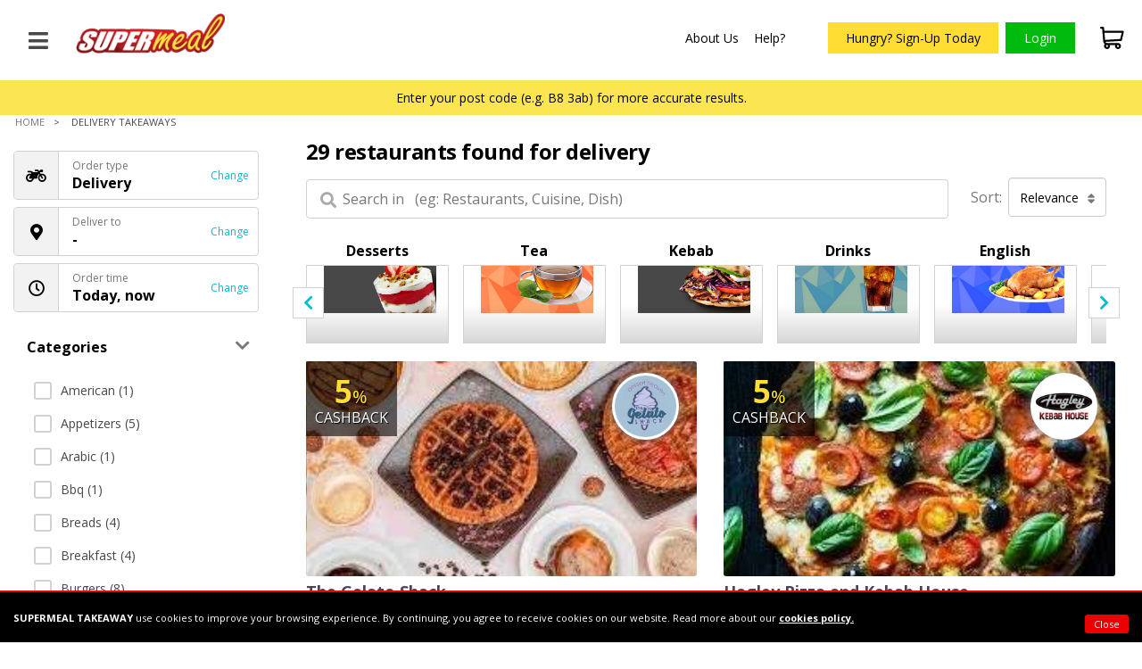

--- FILE ---
content_type: text/html; charset=utf-8
request_url: https://www.supermeal.co.uk/restaurants/wednesbury/ws10?ordertype=delivery
body_size: 38663
content:


<!DOCTYPE html>
<html lang="en-gb" xmlns="http://www.w3.org/1999/xhtml" prefix="og: http://ogp.me/ns# fb: http://ogp.me/ns/fb#">
<head id="ctl00_Head1">
    <!-- xHU4ZIDDXLFPJVbfmsEGbwGADvo -->
    <title>
	Order online from takeaways in Wednesbury | Supermeal.co.uk
</title><link rel="apple-touch-icon" sizes="180x180" href="/favicons/apple-touch-icon.png" /><link rel="icon" type="image/png" sizes="32x32" href="/favicons/favicon-32x32.png" /><link rel="icon" type="image/png" sizes="16x16" href="/favicons/favicon-16x16.png" /><link rel="manifest" href="/favicons/site.webmanifest" /><link rel="mask-icon" href="/favicons/safari-pinned-tab.svg" color="#603cba" /><link rel="shortcut icon" href="/favicons/favicon.ico" /><meta name="apple-mobile-web-app-title" content="Supermeal" /><meta name="application-name" content="Supermeal" /><meta name="msapplication-TileColor" content="#603cba" /><meta name="msapplication-config" content="/favicons/browserconfig.xml" /><meta name="theme-color" content="#f2f2f2" /><link rel="preload" href="/resources/lefttoright/fontawesome/webfonts/fa-regular-400.woff2" as="font" type="font/woff2" crossorigin="anonymous" /><link rel="preload" href="/resources/lefttoright/fontawesome/webfonts/fa-solid-900.woff2" as="font" type="font/woff2" crossorigin="anonymous" />
    <link href="/resources/lefttoright/css/consumer.min.css?_1845" rel="preload" as="style" />
    <link href="/resources/lefttoright/css/consumer.min.css?_1845" rel="stylesheet" media="all" />

    

    
    <style>
        @import url('https://fonts.googleapis.com/css?family=Open+Sans:300,400,700&display=swap');

        .acc-profile-image {
            z-index: 1;
            width: 100%;
            height: 100%;
        }

        @media(max-width:1000px) {
            @-webkit-keyframes stickySlideDown {
                0% {
                    opacity: 0.7;
                    -webkit-transform: translateY(-100%);
                    transform: translateY(-100%);
                }

                100% {
                    opacity: 1;
                    -webkit-transform: translateY(0);
                    transform: translateY(0);
                }
            }

            @keyframes stickySlideDown {
                0% {
                    opacity: 0.7;
                    -webkit-transform: translateY(-100%);
                    transform: translateY(-100%);
                }

                100% {
                    opacity: 1;
                    -webkit-transform: translateY(0);
                    transform: translateY(0);
                }
            }
        }

        #map:after {
            width: 22px;
            height: 40px;
            display: block;
            content: ' ';
            position: absolute;
            top: 50%;
            left: 50%;
            margin: -40px 0 0 -11px;
            background: url('https://maps.gstatic.com/mapfiles/api-3/images/spotlight-poi_hdpi.png');
            background-size: 22px 40px; /* Since I used the HiDPI marker version this compensates for the 2x size */
            pointer-events: none; /* This disables clicks on the marker. Not fully supported by all major browsers, though */
        }

        #map_canvas .centerMarker {
            position: absolute;
            /*url of the marker*/
            background: url(http://maps.gstatic.com/mapfiles/markers2/marker.png) no-repeat;
            /*center the marker*/
            top: 50%;
            left: 50%;
            z-index: 1;
            /*fix offset when needed*/
            margin-left: -10px;
            margin-top: -34px;
            /*size of the image*/
            height: 34px;
            width: 20px;
            cursor: pointer;
        }

        .gm-style .controls {
            font-size: 28px; /* this adjusts the size of all the controls */
            background-color: white;
            box-shadow: rgba(0, 0, 0, 0.3) 0px 1px 4px -1px;
            box-sizing: border-box;
            border-radius: 2px;
            cursor: pointer;
            font-weight: 300;
            height: 1em;
            margin: 6px;
            text-align: center;
            user-select: none;
            padding: 2px;
            width: 1em;
        }

            .gm-style .controls button {
                border: 0;
                background-color: white;
                color: rgba(0, 0, 0, 0.6);
            }

                .gm-style .controls button:hover {
                    color: rgba(0, 0, 0, 0.9);
                }

            .gm-style .controls.zoom-control {
                display: flex;
                flex-direction: column;
                height: auto;
            }

                .gm-style .controls.zoom-control button {
                    font: 0.85em Arial;
                    margin: 1px;
                    padding: 0;
                }
    </style>
    <meta http-equiv="Content-Type" content="text/html; charset=utf-8" /><meta id="ctl00_mtFacebookId" property="fb:app_id" content="366446896831175" /><meta name="viewport" content="width=device-width, initial-scale=1.0, maximum-scale=1.0, minimum-scale=1.0" /><meta id="ctl00_Meta1" property="og:type" content="website" />
    <script type="text/javascript">
        var ConsumerMessages = [];
        var ConsumerLabels = [];
        var ErrorCodes = [];
        var PopItems = '';
        var popularRestaurants = '';
        var countryCode = "UK";
        var decimalPlaces = "2";
        var IsForgotWrong = false;
        var Api = "AIzaSyD9BisE3j9jy_YFzXSfoXOQFI7PEeateBE";
        var smsResendLimit = 0;
        var AllowAutoComplete = "0";
        var PreOrderTimeThreshold = Number("90");
        var ShortMonthNames = new Array(
		'Jan',
		'Feb',
		'Mar',
		'Apr',
		'May',
		'Jun',
		'Jul',
		'Aug',
		'Sept',
		'Oct',
		'Nov',
		'Dec'
        );

        var Label_Approx = 'Approx.';

    </script>

    

    <script async src="https://www.googletagmanager.com/gtag/js?id=UA-51665473-1"></script>

    
   


    <!-- Hotjar Tracking Code for https://www.supermeal.co.uk -->
    <script>
        (function (h, o, t, j, a, r) {
            h.hj = h.hj || function () { (h.hj.q = h.hj.q || []).push(arguments) };
            h._hjSettings = { hjid: 1310180, hjsv: 6 };
            a = o.getElementsByTagName('head')[0];
            r = o.createElement('script'); r.async = 1;
            r.src = t + h._hjSettings.hjid + j + h._hjSettings.hjsv;
            a.appendChild(r);
        })(window, document, 'https://static.hotjar.com/c/hotjar-', '.js?sv=');
    </script>


    
    <script>

        window.dataLayer = window.dataLayer || [];
        function gtag() { dataLayer.push(arguments); }
        gtag('js', new Date());
        gtag('config', 'UA-51665473-1');

        
            gtag('config', 'G-LXKH1ML1VR');
        

      
        gtag('set', { 'user_id': '0' });


        !function (f, b, e, v, n, t, s) {
            if (f.fbq) return; n = f.fbq = function () {
                n.callMethod ?
                    n.callMethod.apply(n, arguments) : n.queue.push(arguments)
            };
            if (!f._fbq) f._fbq = n; n.push = n; n.loaded = !0; n.version = '2.0';
            n.queue = []; t = b.createElement(e); t.async = !0;
            t.src = v; s = b.getElementsByTagName(e)[0];
            s.parentNode.insertBefore(t, s)
        }(window, document, 'script',
            'https://connect.facebook.net/en_US/fbevents.js');

        
        fbq('init', '209006103116833');
        
       
        fbq('track', 'PageView');

        if (sessionStorage.getItem('EcommerceTransaction') !== null) {

            var orderDetail = JSON.parse(sessionStorage.getItem('EcommerceTransaction'));
            var Cur = 'GBP';

            fbq('track', 'Purchase', {
                value: orderDetail.revenue,
                currency: Cur,
            });
        }

    </script>
    <noscript>
            <img height="1" width="1" src="https://www.facebook.com/tr?id=209006103116833&ev=PageView&noscript=1"/>
    </noscript>


    
    
    <meta property="twitter:site" content="@Supermeal_"/>
    <meta property="twitter:card" content="summary"/>
    <meta property="og:title" content="Order online to takeaways in UK | Supermeal.co.uk"/>
    <meta name="keywords" content="restaurants in uk, takeaways in uk, order online uk, online meal ordering, online food ordering in uk, food deals" />
    <meta name="og:description" content="Order from your favourite takeaways in Wednesbury. Choose between delivery, collection and eat-in within Wednesbury. Browse full menus with prices and order online." />
    <meta content="https://www.supermeal.co.uk/resources/lefttoright/images/supermeal-web-share-icon.jpg" property="og:image"/>

    
    <style>
        * {
            -webkit-box-sizing: border-box;
            -moz-box-sizing: border-box;
            box-sizing: border-box;
            color: #484848;
        }

        .slideDown {
            padding: 15px 0px 15px 0px;
        }

        #applicationMessage .modal-body * {
            color: inherit;
        }

        body {
            padding: 0px !important;
        }

        .Add-restaurant-wrap {
            width: 100%;
        }

        .header-res-search-field {
            padding: 5px 0% 5px 19%;
            width: 100%;
        }

        .not-active {
            pointer-events: none;
            cursor: default;
        }

        .sr-no-result-found {
            background-color: #fff;
            margin: 10px 0% 10px 0%;
            width: 100%;
            float: left;
            padding: 0px 20px;
            text-align: center;
            font-size: 24px;
        }
        .container-wrap {    max-width: 100%;
        }
        #dvHeader{
                font-size: 24px;
                   
        }
         #dvHeader div{
         color: #484848!important;
    font-weight: bold!important;
    margin-top: 15px!important;
    margin-bottom: 10px!important;
                   
        }
        div#dvHeader span{    color: #484848!important;}
        .res-dynamic-cusines-wrap-show-resp{display:none;}
        @media (max-width: 1021px) {
            ol.nav.breadcrumb {
                display: none !important;
            }
        }

        /*.sk-fading-circle .sk-circle:before {
            background-color: red !important;
        }*/
        @media (max-width: 1300px) and (min-width: 1001px) {
            .res-list-fooditem-wrap {
                width: 50%;
            }
        }
        @media (max-width: 1000px) {

            .show-res-search-page {
                display: block;
            }

            .no-area-found-wrap {
                margin-top: 0px;
            }

            .res-dynamic-cusines-wrap {
                display: none;
            }
            .res-dynamic-cusines-wrap-show-resp{
                display:block;
                    text-align: left;
            }

            .deault-background {
            margin-top: 116px;
            }
            .deault-background.top-space-search {
            margin-top: 160px;
            }
            .top-space-search .no-area-found-wrap {
          top: 121px;
    position: fixed;
    margin-top: 0px;
            }
        }

        @media (min-width: 768px) {
            .confirmationModalWidth {
                width: 700px;
            }
        }
        @media (max-width: 480px)  {
                                                .deault-background {
    margin-top: 107px;
}
                                                .top-space-search .no-area-found-wrap {
    top: 114px;
}
        }
        @media (max-width: 428px)  {
            .deault-background.top-space-search {
    margin-top: 175px;
}


        }
    
    </style>
</head>
<body>

    
    <!-- Google Tag Manager (noscript) -->
    <noscript><iframe src="https://www.googletagmanager.com/ns.html?id=GTM-MZFVVKN"
		height="0" width="0" style="display:none;visibility:hidden"></iframe></noscript>
    <!-- End Google Tag Manager (noscript) -->
    
    <form method="post" action="./ws10?ordertype=delivery" id="aspnetForm">
<div class="aspNetHidden">
<input type="hidden" name="__EVENTTARGET" id="__EVENTTARGET" value="" />
<input type="hidden" name="__EVENTARGUMENT" id="__EVENTARGUMENT" value="" />
<input type="hidden" name="__VIEWSTATE" id="__VIEWSTATE" value="zawCeC1Legjgm3/MeOzgmO++nTJOe4iOdLX00YxjvbQeOqlkRy5fp/zbBlGqWyZy6KaSya7ahnmrmO/ooDMeM6nFqkOUpB4iRH/yLn48tXQ=" />
</div>

<script type="text/javascript">
//<![CDATA[
var theForm = document.forms['aspnetForm'];
if (!theForm) {
    theForm = document.aspnetForm;
}
function __doPostBack(eventTarget, eventArgument) {
    if (!theForm.onsubmit || (theForm.onsubmit() != false)) {
        theForm.__EVENTTARGET.value = eventTarget;
        theForm.__EVENTARGUMENT.value = eventArgument;
        theForm.submit();
    }
}
//]]>
</script>



<script src="https://cloud.superme.al/p/uk/en-gb/consumer/consumer-messages-error-labels.js?v=1845" type="text/javascript"></script>
<div class="aspNetHidden">

	<input type="hidden" name="__VIEWSTATEGENERATOR" id="__VIEWSTATEGENERATOR" value="17E3B4F3" />
	<input type="hidden" name="__EVENTVALIDATION" id="__EVENTVALIDATION" value="xWDz58C9m32AalV/GhOxpZlS3vVyBfc1yhOEimMnWVwMa1Ie72ZcSdYfSys9bO61xXkx8YyTiIoxypL9aOn1/OSU6SoSxovAt3/xpDwHetziqLLnQJNq1LwJNXNCR9V88aYBPgQmrXgh7PpMAAfMtX+92ybncBqUpb5DcH2DmKg20RO3dj51NkTI3RIoEo9HLMvEz773PX5s86Tcw6t6jkyVkbm1Asd/7+7+Faf03gvjBd5FzCX7Q0LVKzf990D0kMdPlKZKDsBCAwgr5lj7ryEe252jjxZD8gGnVFMQpRNzGfdciiHd6NOMRcvtDu4uqrSj6IWW6AZVNV6f6FdsOPNTVy0FO3Mi3gV/JSEGLDjQEZJduOXC1WDM40Uck9bmRyvw3AGhIOSkeRgfjnhoJdeWX0blWDnRP7zwpkIDy98=" />
</div>

        <div class="o-wrapper" id="o-wrapper">

            
            <div id="c-app-canvas">
                <!--Start header-->
                <div class="browser-info" id="browser-support-info">

                    <div class="bi-wrapper">
                        <div class="bi-box-wrapper">
                            <span class="bi-w-img"></span><span class="bi-w-heading">
                                Your web browser is too  limited for this website.</span> <span class="bi-w-msg"
                                    id="browser-support-popup">
                                    Click here to findout more.</span>
                        </div>
                    </div>
                </div>
                <div class="browser-info-wrapper" id="browser-support-message">
                </div>


                
                <div class="header-privacy-msg-wrap no-display" id="headerPrivacyMsgWrap">
                    <div class="header-privacy-msg-wrap-inside">
                        <span class="float-left privacy-message-wrap">
                            <b>SUPERMEAL TAKEAWAY</b> use cookies to improve your browsing experience. By continuing, you agree to receive cookies on our website. Read more about our  <a href="/docs/cookie-policy">cookies policy.</a>
                        </span>
                        <span class="float-right btn-hide-msg" id="btnPrivacyWrapHide"><span class="cookie-icon"><i class="fa fa-times"></i></span><span class="cookie-text">Close</span></span>

                    </div>
                </div>

                

                <div id="ctl00_headerWrapper" class="c-app-header-wrapper hidden-print">
                    <div id="ctl00_dvAppSearchWrap" class="app-logo-search-warpper">
                        <div class="back-plus-burger-wrap">
                            <a class="back-btn" onclick="consumermaster_GoBack();">
                                <i class="fas fa-arrow-left" aria-hidden="true"></i>
                            </a>
                            <div class="menu-line-wrap" id="c-button--slide-left">
                                <i class="fa fa-bars" aria-hidden="true"></i>
                            </div>
                            
                            <span id="ctl00_spMasterAreaWrap" class="area-on-header-wrap" style="display:none;">
                                <span><i class="fa fa-map-marker" aria-hidden="true"></i></span>
                                <span id="lblConsumerArea" class="restaurant-name"></span>
                                
                            </span>
                            <span class="show-res-search-page">Restaurants</span>
                            
                            <a href="/" class="logo" tabindex="-1">
                                <img id="ctl00_imgLogo" class="lazy responsive-logo" src="../../App_Themes/theme-uk/images/logo.png" alt="logo" style="z-index:50;" />
                            </a>

                        </div>

                        <a class="hide-web header-logo-text hide-res" href="/">Supermeal.co.uk</a>

                        <div class="header-deliver-type-wrap ha-header" id="ha-header" style="margin-top: 10px">

                            <div class="header-deliver-type-inner-wrap">

                                <div id="dvOrderTypeLabelWrap" class="select-Search-asap-wrap">
                                    <div class="order-type-change-wrap">

                                        <div id="delivery" data-toggle="modal" data-target="#changeOrderType">
                                            <span class="order-type-icon" id="spOrderTypeIcon">
                                                <i class="fa" aria-hidden="true" id="icoOrderType"></i>
                                            </span>
                                            <span class="order-type-label">
                                                <span id="spOrderTypeLabel"></span>
                                                <span class="bold" id="spTimeLabel"></span>
                                                <span class="change-ordertype-btn">Change</span>
                                            </span>
                                        </div>


                                    </div>
                                    
                                </div>

                            </div>
                            <span id="showAreaHeader1" class="res-header-area-wrap" style="display: none;"></span>

                        </div>

                        <div id="dvCities" class="all-cities no-display" tabindex="-1">
                            <span class="map-pin-city-name">
                                </span>
                            <div class="map-pin-header"></div>
                            <ul class="dropdown" id="msCities">
                            </ul>
                            <input name="ctl00$hdnCurrentCity" type="hidden" id="hdnCurrentCity" />
                        </div>

                        
                        <div>
                            <div class="search-icon-slide no-display-web" id="search-icon-slide">
                                <i class="fa fa-search" aria-hidden="true"></i>
                            </div>
                            <div id="ctl00_dvBasketWrap" class="header-basket-wrap basket-empty-show">
                                <div style="display: block;">
                                    <span style="float: right; padding: 0px 0px; position:relative;"><a class="order-basket-active" id="hklOrderBasket">
                                        
                                        <img class=" search-selected" src="/resources/lefttoright/images/shopping-cart.svg" alt="Order meal online - Supermeal" />
                                        <span id="spPayableAmount" style="display: none;">£0.00</span>
                                        <span class="active-bubble" style='display:none;'>0</span>
                                    </a>
                                    <span class="basket-empty" id="basketEmpty">
                                        Basket is empty                            
                                    </span>
                                    </span>
                                </div>
                                
                            </div>
                        </div>



                        <div class="welcome-back-login-name-main-wrap">
                            
                        </div>

                        <div class="mob-nav-wrap nav-responsive-hide">

                            <div class="header-nav">
                                <div>
                                    <ul class="nav-ul-list" style="display: flex; align-items: center;">
                                        

                                        <li>
                                            
                                        </li>

                                        
                                        <li><a  data-toggle="modal" data-target="#aboutUsModal" class="main-nav-a">About Us</a></li>
                                        <li style="margin-right: 40px"><a href="/faq" class="main-nav-a" tabindex="-1">Help?</a></li>

                                        
                                        <li><a class="btn-h-signup" href="/register">Hungry? Sign-Up Today</a></li>
                                        <li>
                                            <span>
                                                <a id="actionVisitorLogin" class="header-login-btn-blue float-right" href="/login">
									        <span class="login-head-user-icon"><i class="fa fa-user-o" aria-hidden="true"></i></span>Login</a>
                                            </span>

                                        </li>
                                        
                                    </ul>
                                </div>
                            </div>
                        </div>

                        <div id="ctl00_dvSearchRestaurant" class="header-res-wrap float-right">
                            <ul>
                                <li class="header-res-search-warp-li">
                                    <div class="header-res-search-wrap">
                                        <input name="ctl00$txtSearch" type="text" id="txtSearch" class="header-res-search-field float-right watermark" placeholder="Find a restaurant" autocomplete="off" tabindex="-1" />
                                        <div class="sk-three-bounce restaurant-home-search-loader  no-display" id="dvSearch">
                                            <div class="sk-child sk-bounce1"></div>
                                            <div class="sk-child sk-bounce2"></div>
                                            <div class="sk-child sk-bounce3"></div>
                                        </div>
                                        <span class="mag-glass"><i class="fa fa-search" aria-hidden="true" style="font-size: 14px; color: #aaa;"></i></span>
                                    </div>
                                </li>
                            </ul>
                        </div>
                    </div>
                </div>

                <!--End header-->
                <a id="ctl00_hlkWallet" class="except-home-hide-on-all-pages" href="/login">
				<div class="ewall-res-wrap" >
					<div class="ewallet-row-res">
						<div class="wallet-icon-res-wrap">
							<div class="wallet-icon-res font-26 text-center">
								<i class="fa fa-money"></i>
							</div>
						</div>
                       <div class="wallet-amount-price-res-wrap">
                     
                       
							 
						<div class="wallet-login" >
                            <span class="login-label">
                                <i class="fa fa-lock" aria-hidden="true"></i>Login to see e-Wallet balance
                            </span>
                        </div>
						   
                    </div>
					</div>
				</div>
                </a>
                <!--Start Content-->
                <div class="slide__pizza only-home-responsive hide-all-pages">
                    <img id="ctl00_imgLeftImageResponsive" src="" />
                </div>
                <div id="ctl00_defaultBackground" class="deault-background">
                    <div class="no-area-found-wrap">
                        <div id="divAreaMessage" style="display: none"><a data-toggle="modal" data-target="#dvSelectArea">Enter your post code (e.g. B8 3ab) for more accurate results.</a></div>

                        <div class="area-found-wrap" id="divNotDeliveryMessage" style="display: none">
                            <div class="area-found-wrap-inner">
                                <div class="area-found-wrap-location" id="divEnterpriseNameLocation"></div>
                            </div>
                            <div class="area-found-wrap-inner-not-a-delivery">
                            </div>

                        </div>
                    </div>
                    <div id="divBreadcrums" class="breadcrumb-main-wrap">
                        <ol id="ctl00_OlBreadcrumb" class="nav  breadcrumb">
                            <li class="current-active"><a href="/">Home</a></li>
                            
                            
                            <li id="ctl00_li4">
                                <span id="ctl00_lblli4">Delivery Takeaways</span><span id="ctl00_spli4"></span></li>
                        </ol>
                    </div>

                    
    <div class="restaurant-list-wrap">
        <div class="container-wrap">
            <div class="search-result-wrap-main">


                <div class="search-res-left ">
                    

                    <div class="sidebar-filter-wrap hide-sidebar-filter-web" id="scrollFixedRes">
                        <div class="search-filter-res-wrap">


                            <a onclick="consumermaster_CloseModalPopupOnBack('searchFilter',false,true)" data-toggle="modal" data-target="#searchFilter">

                                <span class="icon-l">
                                    <i class="fa " id="icoOrderTypeMenu"></i>
                                </span><span class="text-label" ><span id="spAreaLabel"></span><b id="bPreTime"></b></span>
                            </a>

                            <a onclick="consumermaster_CloseModalPopupOnBack('searchFilter',false,true)" class="filter-res modal-hide-div" data-toggle="modal" data-target="#searchFilter">
                                <i class="fas fa-sliders-h"></i>
                                
                            </a>
                        </div>
                    </div>
                    <div class="main-add-m-res-a " id="searchFilter" role="dialog">
                        <div class="main-add-m-res-b">

                            <!-- Modal content-->
                            <div class="main-add-m-res-c">
                                <div class="modal-header main-add-m-res-d no-display">

                                    <h4 class="modal-title clr-head-gray ">
                                        <span class="icon-l" data-dismiss="modal">
                                            <i class="fas fa-arrow-left"></i>
                                        </span>Search preferences
						
                                    </h4>
                                </div>
                                <div class="main-add-m-res-e" style="width: 100%;">
                                    <div class="sidebar-filter-cusines-categ-wrap">
                                        <div class="sidebar-filter-wrap res-p">
                                            <a onclick="javascript:consumermaster_CloseModalPopupOnBack('sortingPopup',true,true)" data-toggle="modal" data-target="#sortingPopup"  class="hide-w">
                                                <span class="icon-l">
                                                    <i class="fas fa-sort-alpha-down"></i>
                                                </span>
                                           <div><div class="type-label">Sort by</div> <span class="text-label">Relevance</span></div>
                                         <span class="change-lab">Change</span>
                                                </a>
                                            <a onclick="javascript:consumermaster_CloseModalPopupOnBack('orderTypeModal',true,true)" data-toggle="modal" data-target="#orderTypeModal" >
                                                <span class="icon-l">
                                                    <i id="icoOrderType" class="fa "></i>
                                                </span>
                                                   <div>
                                                       <div class="type-label">Order type</div>
                                                    <span id="spOrderTypeLabel" class="text-label"></span>
                                                   </div>
                                                     <span class="change-lab">Change</span>
                                            </a>
                                            <a onclick="javascript:consumermaster_CloseModalPopupOnBack('dvSelectArea',true,true)" data-toggle="modal" data-target="#dvSelectArea">
                                                <span class="icon-l">
                                                    <i class="fa fa-map-marker"></i>
                                                </span>
                                            <div>  
                                               <div class="type-label" id="dvOrderLabel"></div>  
                                               <span class="text-label" id="spUserArea">Enter your location</span>
                                            </div>
                                                     <span class="change-lab">Change</span>
                                            </a>
                                           
                                                <a onclick="javascript:consumermaster_CloseModalPopupOnBack('OrderTimeModal',true,true)" data-toggle="modal" data-target="#OrderTimeModal">
                                                    <span class="icon-l">
                                                        <i class="fa fa-clock-o"></i>
                                                    </span>
                                                   <div>  <div class="type-label">Order time</div> <span class="text-label" id="spPreTime"></span></div>
                                                 <span class="change-lab">Change</span>
                                                    </a>

                                        </div>
                                        
                                        <div class="sidebar-cat-wrap">
                                           <div id="loaderSidebar" class="no-display"> 
                                               <div  class="carousel-loader show-loadercuisnes">
                                                    <div class="spinner search-page-carousel-loader">
                                                        <div class="rect1"></div>
                                                        <div class="rect2"></div>
                                                        <div class="rect3"></div>
                                                        <div class="rect4"></div>
                                                        <div class="rect5"></div>
                                                    </div>
                                            </div>
                                               </div>
                                            <div class="accordion">
                                                Categories
                            
                                            </div>
                                            <div class="panel" style="display:block;">
                                                <ul id="ulCuisines" class="left-ul-links"><li><a  onclick="gtag('send','event', 'Restaurant-Search', 'Filter-Cuisine', 'American');"  href ="https://www.supermeal.co.uk/restaurants/wednesbury/ws10?ordertype=delivery&placeid=&cuisine=american"> <span class="cuisine-box"><i class="fas fa-check"></i></span>American (1)</a></li><li><a  onclick="gtag('send','event', 'Restaurant-Search', 'Filter-Cuisine', 'Appetizers');"  href ="https://www.supermeal.co.uk/restaurants/wednesbury/ws10?ordertype=delivery&placeid=&cuisine=appetizers"> <span class="cuisine-box"><i class="fas fa-check"></i></span>Appetizers (5)</a></li><li><a  onclick="gtag('send','event', 'Restaurant-Search', 'Filter-Cuisine', 'Arabic');"  href ="https://www.supermeal.co.uk/restaurants/wednesbury/ws10?ordertype=delivery&placeid=&cuisine=arabic"> <span class="cuisine-box"><i class="fas fa-check"></i></span>Arabic (1)</a></li><li><a  onclick="gtag('send','event', 'Restaurant-Search', 'Filter-Cuisine', 'Bbq');"  href ="https://www.supermeal.co.uk/restaurants/wednesbury/ws10?ordertype=delivery&placeid=&cuisine=bbq"> <span class="cuisine-box"><i class="fas fa-check"></i></span>Bbq (1)</a></li><li><a  onclick="gtag('send','event', 'Restaurant-Search', 'Filter-Cuisine', 'Breads');"  href ="https://www.supermeal.co.uk/restaurants/wednesbury/ws10?ordertype=delivery&placeid=&cuisine=breads"> <span class="cuisine-box"><i class="fas fa-check"></i></span>Breads (4)</a></li><li><a  onclick="gtag('send','event', 'Restaurant-Search', 'Filter-Cuisine', 'Breakfast');"  href ="https://www.supermeal.co.uk/restaurants/wednesbury/ws10?ordertype=delivery&placeid=&cuisine=breakfast"> <span class="cuisine-box"><i class="fas fa-check"></i></span>Breakfast (4)</a></li><li><a  onclick="gtag('send','event', 'Restaurant-Search', 'Filter-Cuisine', 'Burgers');"  href ="https://www.supermeal.co.uk/restaurants/wednesbury/ws10?ordertype=delivery&placeid=&cuisine=burgers"> <span class="cuisine-box"><i class="fas fa-check"></i></span>Burgers (8)</a></li><li><a  onclick="gtag('send','event', 'Restaurant-Search', 'Filter-Cuisine', 'Cafe');"  href ="https://www.supermeal.co.uk/restaurants/wednesbury/ws10?ordertype=delivery&placeid=&cuisine=cafe"> <span class="cuisine-box"><i class="fas fa-check"></i></span>Cafe (1)</a></li><li><a  onclick="gtag('send','event', 'Restaurant-Search', 'Filter-Cuisine', 'Cakes');"  href ="https://www.supermeal.co.uk/restaurants/wednesbury/ws10?ordertype=delivery&placeid=&cuisine=cakes"> <span class="cuisine-box"><i class="fas fa-check"></i></span>Cakes (2)</a></li><li><a  onclick="gtag('send','event', 'Restaurant-Search', 'Filter-Cuisine', 'Chicken');"  href ="https://www.supermeal.co.uk/restaurants/wednesbury/ws10?ordertype=delivery&placeid=&cuisine=chicken"> <span class="cuisine-box"><i class="fas fa-check"></i></span>Chicken (5)</a></li><li><a  onclick="gtag('send','event', 'Restaurant-Search', 'Filter-Cuisine', 'Chinese');"  href ="https://www.supermeal.co.uk/restaurants/wednesbury/ws10?ordertype=delivery&placeid=&cuisine=chinese"> <span class="cuisine-box"><i class="fas fa-check"></i></span>Chinese (5)</a></li><li><a  onclick="gtag('send','event', 'Restaurant-Search', 'Filter-Cuisine', 'Coffee');"  href ="https://www.supermeal.co.uk/restaurants/wednesbury/ws10?ordertype=delivery&placeid=&cuisine=coffee"> <span class="cuisine-box"><i class="fas fa-check"></i></span>Coffee (4)</a></li><li><a  onclick="gtag('send','event', 'Restaurant-Search', 'Filter-Cuisine', 'Crepes');"  href ="https://www.supermeal.co.uk/restaurants/wednesbury/ws10?ordertype=delivery&placeid=&cuisine=crepes"> <span class="cuisine-box"><i class="fas fa-check"></i></span>Crepes (1)</a></li><li><a  onclick="gtag('send','event', 'Restaurant-Search', 'Filter-Cuisine', 'Curry');"  href ="https://www.supermeal.co.uk/restaurants/wednesbury/ws10?ordertype=delivery&placeid=&cuisine=curry"> <span class="cuisine-box"><i class="fas fa-check"></i></span>Curry (2)</a></li><li><a  onclick="gtag('send','event', 'Restaurant-Search', 'Filter-Cuisine', 'Desserts');"  href ="https://www.supermeal.co.uk/restaurants/wednesbury/ws10?ordertype=delivery&placeid=&cuisine=desserts"> <span class="cuisine-box"><i class="fas fa-check"></i></span>Desserts (14)</a></li><li><a  onclick="gtag('send','event', 'Restaurant-Search', 'Filter-Cuisine', 'Drinks');"  href ="https://www.supermeal.co.uk/restaurants/wednesbury/ws10?ordertype=delivery&placeid=&cuisine=drinks"> <span class="cuisine-box"><i class="fas fa-check"></i></span>Drinks (16)</a></li><li><a  onclick="gtag('send','event', 'Restaurant-Search', 'Filter-Cuisine', 'English');"  href ="https://www.supermeal.co.uk/restaurants/wednesbury/ws10?ordertype=delivery&placeid=&cuisine=english"> <span class="cuisine-box"><i class="fas fa-check"></i></span>English (6)</a></li><li><a  onclick="gtag('send','event', 'Restaurant-Search', 'Filter-Cuisine', 'Fast Food');"  href ="https://www.supermeal.co.uk/restaurants/wednesbury/ws10?ordertype=delivery&placeid=&cuisine=fast food"> <span class="cuisine-box"><i class="fas fa-check"></i></span>Fast Food (2)</a></li><li><a  onclick="gtag('send','event', 'Restaurant-Search', 'Filter-Cuisine', 'Fish and Chips');"  href ="https://www.supermeal.co.uk/restaurants/wednesbury/ws10?ordertype=delivery&placeid=&cuisine=fish and chips"> <span class="cuisine-box"><i class="fas fa-check"></i></span>Fish and Chips (3)</a></li><li><a  onclick="gtag('send','event', 'Restaurant-Search', 'Filter-Cuisine', 'French Fries');"  href ="https://www.supermeal.co.uk/restaurants/wednesbury/ws10?ordertype=delivery&placeid=&cuisine=french fries"> <span class="cuisine-box"><i class="fas fa-check"></i></span>French Fries (2)</a></li><li><a  onclick="gtag('send','event', 'Restaurant-Search', 'Filter-Cuisine', 'Gluten Free');"  href ="https://www.supermeal.co.uk/restaurants/wednesbury/ws10?ordertype=delivery&placeid=&cuisine=gluten free"> <span class="cuisine-box"><i class="fas fa-check"></i></span>Gluten Free (1)</a></li><li><a  onclick="gtag('send','event', 'Restaurant-Search', 'Filter-Cuisine', 'Gourmet');"  href ="https://www.supermeal.co.uk/restaurants/wednesbury/ws10?ordertype=delivery&placeid=&cuisine=gourmet"> <span class="cuisine-box"><i class="fas fa-check"></i></span>Gourmet (1)</a></li><li><a  onclick="gtag('send','event', 'Restaurant-Search', 'Filter-Cuisine', 'Grill');"  href ="https://www.supermeal.co.uk/restaurants/wednesbury/ws10?ordertype=delivery&placeid=&cuisine=grill"> <span class="cuisine-box"><i class="fas fa-check"></i></span>Grill (3)</a></li><li><a  onclick="gtag('send','event', 'Restaurant-Search', 'Filter-Cuisine', 'Halal');"  href ="https://www.supermeal.co.uk/restaurants/wednesbury/ws10?ordertype=delivery&placeid=&cuisine=halal"> <span class="cuisine-box"><i class="fas fa-check"></i></span>Halal (16)</a></li><li><a  onclick="gtag('send','event', 'Restaurant-Search', 'Filter-Cuisine', 'Halal HMC');"  href ="https://www.supermeal.co.uk/restaurants/wednesbury/ws10?ordertype=delivery&placeid=&cuisine=halal hmc"> <span class="cuisine-box"><i class="fas fa-check"></i></span>Halal HMC (1)</a></li><li><a  onclick="gtag('send','event', 'Restaurant-Search', 'Filter-Cuisine', 'Indian');"  href ="https://www.supermeal.co.uk/restaurants/wednesbury/ws10?ordertype=delivery&placeid=&cuisine=indian"> <span class="cuisine-box"><i class="fas fa-check"></i></span>Indian (3)</a></li><li><a  onclick="gtag('send','event', 'Restaurant-Search', 'Filter-Cuisine', 'Italian');"  href ="https://www.supermeal.co.uk/restaurants/wednesbury/ws10?ordertype=delivery&placeid=&cuisine=italian"> <span class="cuisine-box"><i class="fas fa-check"></i></span>Italian (1)</a></li><li><a  onclick="gtag('send','event', 'Restaurant-Search', 'Filter-Cuisine', 'Jamaican');"  href ="https://www.supermeal.co.uk/restaurants/wednesbury/ws10?ordertype=delivery&placeid=&cuisine=jamaican"> <span class="cuisine-box"><i class="fas fa-check"></i></span>Jamaican (1)</a></li><li><a  onclick="gtag('send','event', 'Restaurant-Search', 'Filter-Cuisine', 'Kebab');"  href ="https://www.supermeal.co.uk/restaurants/wednesbury/ws10?ordertype=delivery&placeid=&cuisine=kebab"> <span class="cuisine-box"><i class="fas fa-check"></i></span>Kebab (7)</a></li><li><a  onclick="gtag('send','event', 'Restaurant-Search', 'Filter-Cuisine', 'Korean');"  href ="https://www.supermeal.co.uk/restaurants/wednesbury/ws10?ordertype=delivery&placeid=&cuisine=korean"> <span class="cuisine-box"><i class="fas fa-check"></i></span>Korean (2)</a></li><li><a  onclick="gtag('send','event', 'Restaurant-Search', 'Filter-Cuisine', 'Lebanese');"  href ="https://www.supermeal.co.uk/restaurants/wednesbury/ws10?ordertype=delivery&placeid=&cuisine=lebanese"> <span class="cuisine-box"><i class="fas fa-check"></i></span>Lebanese (1)</a></li><li><a  onclick="gtag('send','event', 'Restaurant-Search', 'Filter-Cuisine', 'Middle Eastern');"  href ="https://www.supermeal.co.uk/restaurants/wednesbury/ws10?ordertype=delivery&placeid=&cuisine=middle eastern"> <span class="cuisine-box"><i class="fas fa-check"></i></span>Middle Eastern (1)</a></li><li><a  onclick="gtag('send','event', 'Restaurant-Search', 'Filter-Cuisine', 'Milkshakes');"  href ="https://www.supermeal.co.uk/restaurants/wednesbury/ws10?ordertype=delivery&placeid=&cuisine=milkshakes"> <span class="cuisine-box"><i class="fas fa-check"></i></span>Milkshakes (10)</a></li><li><a  onclick="gtag('send','event', 'Restaurant-Search', 'Filter-Cuisine', 'Pakistani');"  href ="https://www.supermeal.co.uk/restaurants/wednesbury/ws10?ordertype=delivery&placeid=&cuisine=pakistani"> <span class="cuisine-box"><i class="fas fa-check"></i></span>Pakistani (1)</a></li><li><a  onclick="gtag('send','event', 'Restaurant-Search', 'Filter-Cuisine', 'Peri Peri');"  href ="https://www.supermeal.co.uk/restaurants/wednesbury/ws10?ordertype=delivery&placeid=&cuisine=peri peri"> <span class="cuisine-box"><i class="fas fa-check"></i></span>Peri Peri (3)</a></li><li><a  onclick="gtag('send','event', 'Restaurant-Search', 'Filter-Cuisine', 'Pizza');"  href ="https://www.supermeal.co.uk/restaurants/wednesbury/ws10?ordertype=delivery&placeid=&cuisine=pizza"> <span class="cuisine-box"><i class="fas fa-check"></i></span>Pizza (6)</a></li><li><a  onclick="gtag('send','event', 'Restaurant-Search', 'Filter-Cuisine', 'Salads');"  href ="https://www.supermeal.co.uk/restaurants/wednesbury/ws10?ordertype=delivery&placeid=&cuisine=salads"> <span class="cuisine-box"><i class="fas fa-check"></i></span>Salads (3)</a></li><li><a  onclick="gtag('send','event', 'Restaurant-Search', 'Filter-Cuisine', 'Sandwiches');"  href ="https://www.supermeal.co.uk/restaurants/wednesbury/ws10?ordertype=delivery&placeid=&cuisine=sandwiches"> <span class="cuisine-box"><i class="fas fa-check"></i></span>Sandwiches (2)</a></li><li><a  onclick="gtag('send','event', 'Restaurant-Search', 'Filter-Cuisine', 'Sausages');"  href ="https://www.supermeal.co.uk/restaurants/wednesbury/ws10?ordertype=delivery&placeid=&cuisine=sausages"> <span class="cuisine-box"><i class="fas fa-check"></i></span>Sausages (1)</a></li><li><a  onclick="gtag('send','event', 'Restaurant-Search', 'Filter-Cuisine', 'Sea Food');"  href ="https://www.supermeal.co.uk/restaurants/wednesbury/ws10?ordertype=delivery&placeid=&cuisine=sea food"> <span class="cuisine-box"><i class="fas fa-check"></i></span>Sea Food (1)</a></li><li><a  onclick="gtag('send','event', 'Restaurant-Search', 'Filter-Cuisine', 'Tea');"  href ="https://www.supermeal.co.uk/restaurants/wednesbury/ws10?ordertype=delivery&placeid=&cuisine=tea"> <span class="cuisine-box"><i class="fas fa-check"></i></span>Tea (4)</a></li><li><a  onclick="gtag('send','event', 'Restaurant-Search', 'Filter-Cuisine', 'Top Pick');"  href ="https://www.supermeal.co.uk/restaurants/wednesbury/ws10?ordertype=delivery&placeid=&cuisine=top pick"> <span class="cuisine-box"><i class="fas fa-check"></i></span>Top Pick (1)</a></li><li><a  onclick="gtag('send','event', 'Restaurant-Search', 'Filter-Cuisine', 'Vegetarian');"  href ="https://www.supermeal.co.uk/restaurants/wednesbury/ws10?ordertype=delivery&placeid=&cuisine=vegetarian"> <span class="cuisine-box"><i class="fas fa-check"></i></span>Vegetarian (1)</a></li><li><a  onclick="gtag('send','event', 'Restaurant-Search', 'Filter-Cuisine', 'Vegetarian');"  href ="https://www.supermeal.co.uk/restaurants/wednesbury/ws10?ordertype=delivery&placeid=&cuisine=vegetarian"> <span class="cuisine-box"><i class="fas fa-check"></i></span>Vegetarian (2)</a></li></ul>
                                            </div>
                                        </div>
                                        

                                    </div>
                                </div>
                                <div class="main-add-m-res-f modal-footer no-display">
                              

                                    <a class="btn btn-success" data-dismiss="modal">Show results</a>
                                   
                                </div>
                            </div>

                        </div>

                    </div>

                </div>

                <div class="search-res-right">

                    <h1 id="searchRestaurantTotalCount" class="res-dynamic-cusines-wrap font-18">29 restaurants found for delivery</h1>
                 <div class="filter-search-wrap"> 
                     
                    
                     </div> 
                    <div id="showSearchFilterModalResponsive" class="refine-search-results-wrap show-mobile-search-cuisine-res-filter">
                        <span><i class="fa fa-search" aria-hidden="true"></i></span>
                        <input type="text" class="form-control close-input" id="txtSearhItemRes" readonly style="padding-right: 10px !important;"/>
                    </div>

                    

                    <div id="showSearchFilterModal" class="row res-cusines-wrap res-cusines-wrap-new">

                        <div class="search-a-wrap">
                            <div class="res-order-type-dropdown-wrap" style="display: none;">
                            </div>
                            <span class="cross-m-search-page-icon">
                                <i class="fa fa-chevron-left" aria-hidden="true"></i>
                                <span id="spSearchTitle"></span>
                            </span>

                            <div class="refine-search-results-wrap">
                                <span><i class="fa fa-search" aria-hidden="true"></i></span>
                                <input name="ctl00$cphContentBody$txtSearhItem" type="text" maxlength="128" id="txtSearhItem" class="form-control close-input" />
                                <div id="dvKeywordList"></div>
                                <span class="cross-s-page" id="spSearhItemClose" style="display:none;"> <i class="fas fa-times-circle" aria-hidden="true"></i></span>
                            </div>
                            <div class="sort-selct-field">
                                <span>Sort:</span>
                                 <a class="form-control-sort" data-toggle="modal" data-target="#sortingPopup">
                                  
                                       Relevance
                                   <i class="fas fa-sort"></i>
                                 </a>
                            </div>
                            <div class="cusi-or-autocomplete-wrap" style="display: none;">

                                <div class="res-cuisines-wrap" id="dvCuisineAndRestaurant" style="display:none;">

                                    <div class="search-res-autocomplete-wrap">

                                        <div class="refine-search-results-wrap cusinies-filter-heading" style="margin: 0px;">
                                            <div class="autocomplete-group">
                                                <strong>in Restaurants </strong>

                                            </div>

                                        </div>
                                        <ul class="res-list-autocomplete-wrap" id="ulRestaurants">

                                        </ul>
                                    </div>
                                    <div class="search-cuisines-autocomplete-wrap">
                                                                           
                                        <div class="refine-search-results-wrap cusinies-filter-heading" style="margin: 0px;">
                                            <div class="autocomplete-group">
                                                <strong>in cuisines & items </strong>
                                            </div>

                                        </div>
                                        <ul class="res-list-autocomplete-wrap" id="ulItems">
                                          
                                            
                                        </ul>
                                    </div>
                                </div>

                            </div>

                            <div class="overlay-for-res-wrap"></div>
                        </div>
                    </div>
                    <div id="ctl00_cphContentBody_dvPopularCuisine" class="carousel-wrap popular-cuisines-wraper">
                      
                            <div class="owl-carousel cuisines owl-theme " >
                                      

                                             <a href="https://www.supermeal.co.uk/restaurants/wednesbury/ws10?ordertype=delivery&placeid=&cuisine=desserts" >
                                                    <span class="popular-item-name">Desserts</span>
                                                 <span class="carousel-search-popular-item" style="background-image:url('https://cloud.superme.al/p/uk/images/000/000/000000000_dessert.jpg');">
                                                 <span class="carousel-item-overlay">
                                            
                                                  </span>
                                            </span>
                                                 </a>
                                        

                                             <a href="https://www.supermeal.co.uk/restaurants/wednesbury/ws10?ordertype=delivery&placeid=&cuisine=tea" >
                                                    <span class="popular-item-name">Tea</span>
                                                 <span class="carousel-search-popular-item" style="background-image:url('https://cloud.superme.al/p/uk/images/000/000/000000000_tea.jpg');">
                                                 <span class="carousel-item-overlay">
                                            
                                                  </span>
                                            </span>
                                                 </a>
                                        

                                             <a href="https://www.supermeal.co.uk/restaurants/wednesbury/ws10?ordertype=delivery&placeid=&cuisine=kebab" >
                                                    <span class="popular-item-name">Kebab</span>
                                                 <span class="carousel-search-popular-item" style="background-image:url('https://cloud.superme.al/p/uk/images/000/000/000000000_kebab.jpg');">
                                                 <span class="carousel-item-overlay">
                                            
                                                  </span>
                                            </span>
                                                 </a>
                                        

                                             <a href="https://www.supermeal.co.uk/restaurants/wednesbury/ws10?ordertype=delivery&placeid=&cuisine=drinks" >
                                                    <span class="popular-item-name">Drinks</span>
                                                 <span class="carousel-search-popular-item" style="background-image:url('https://cloud.superme.al/p/uk/images/000/000/000000000_drinks.jpg');">
                                                 <span class="carousel-item-overlay">
                                            
                                                  </span>
                                            </span>
                                                 </a>
                                        

                                             <a href="https://www.supermeal.co.uk/restaurants/wednesbury/ws10?ordertype=delivery&placeid=&cuisine=english" >
                                                    <span class="popular-item-name">English</span>
                                                 <span class="carousel-search-popular-item" style="background-image:url('https://cloud.superme.al/p/uk/images/000/000/000000000_english.jpg');">
                                                 <span class="carousel-item-overlay">
                                            
                                                  </span>
                                            </span>
                                                 </a>
                                        

                                             <a href="https://www.supermeal.co.uk/restaurants/wednesbury/ws10?ordertype=delivery&placeid=&cuisine=french fries" >
                                                    <span class="popular-item-name">French Fries</span>
                                                 <span class="carousel-search-popular-item" style="background-image:url('https://cloud.superme.al/p/uk/images/000/000/000000000_default-cuisine-icon.jpg');">
                                                 <span class="carousel-item-overlay">
                                            
                                                  </span>
                                            </span>
                                                 </a>
                                        

                                             <a href="https://www.supermeal.co.uk/restaurants/wednesbury/ws10?ordertype=delivery&placeid=&cuisine=burgers" >
                                                    <span class="popular-item-name">Burgers</span>
                                                 <span class="carousel-search-popular-item" style="background-image:url('https://cloud.superme.al/p/uk/images/000/000/000000000_burger.jpg');">
                                                 <span class="carousel-item-overlay">
                                            
                                                  </span>
                                            </span>
                                                 </a>
                                        

                                             <a href="https://www.supermeal.co.uk/restaurants/wednesbury/ws10?ordertype=delivery&placeid=&cuisine=chinese" >
                                                    <span class="popular-item-name">Chinese</span>
                                                 <span class="carousel-search-popular-item" style="background-image:url('https://cloud.superme.al/p/uk/images/000/000/000000000_chinese.jpg');">
                                                 <span class="carousel-item-overlay">
                                            
                                                  </span>
                                            </span>
                                                 </a>
                                        

                                             <a href="https://www.supermeal.co.uk/restaurants/wednesbury/ws10?ordertype=delivery&placeid=&cuisine=indian" >
                                                    <span class="popular-item-name">Indian</span>
                                                 <span class="carousel-search-popular-item" style="background-image:url('https://cloud.superme.al/p/uk/images/000/000/000000000_indian.jpg');">
                                                 <span class="carousel-item-overlay">
                                            
                                                  </span>
                                            </span>
                                                 </a>
                                        

                                             <a href="https://www.supermeal.co.uk/restaurants/wednesbury/ws10?ordertype=delivery&placeid=&cuisine=pizza" >
                                                    <span class="popular-item-name">Pizza</span>
                                                 <span class="carousel-search-popular-item" style="background-image:url('https://cloud.superme.al/p/uk/images/000/000/000000000_pizza.jpg');">
                                                 <span class="carousel-item-overlay">
                                            
                                                  </span>
                                            </span>
                                                 </a>
                                        

                                             <a href="https://www.supermeal.co.uk/restaurants/wednesbury/ws10?ordertype=delivery&placeid=&cuisine=curry" >
                                                    <span class="popular-item-name">Curry</span>
                                                 <span class="carousel-search-popular-item" style="background-image:url('https://cloud.superme.al/p/uk/images/000/000/000000000_curry.jpg');">
                                                 <span class="carousel-item-overlay">
                                            
                                                  </span>
                                            </span>
                                                 </a>
                                        

                                             <a href="https://www.supermeal.co.uk/restaurants/wednesbury/ws10?ordertype=delivery&placeid=&cuisine=salads" >
                                                    <span class="popular-item-name">Salads</span>
                                                 <span class="carousel-search-popular-item" style="background-image:url('https://cloud.superme.al/p/uk/images/000/000/000000000_salad.jpg');">
                                                 <span class="carousel-item-overlay">
                                            
                                                  </span>
                                            </span>
                                                 </a>
                                        

                                             <a href="https://www.supermeal.co.uk/restaurants/wednesbury/ws10?ordertype=delivery&placeid=&cuisine=grill" >
                                                    <span class="popular-item-name">Grill</span>
                                                 <span class="carousel-search-popular-item" style="background-image:url('https://cloud.superme.al/p/uk/images/000/000/000000000_grill.jpg');">
                                                 <span class="carousel-item-overlay">
                                            
                                                  </span>
                                            </span>
                                                 </a>
                                        

                                             <a href="https://www.supermeal.co.uk/restaurants/wednesbury/ws10?ordertype=delivery&placeid=&cuisine=peri peri" >
                                                    <span class="popular-item-name">Peri Peri</span>
                                                 <span class="carousel-search-popular-item" style="background-image:url('https://cloud.superme.al/p/uk/images/000/000/000000000_peri-peri.jpg');">
                                                 <span class="carousel-item-overlay">
                                            
                                                  </span>
                                            </span>
                                                 </a>
                                        
                                   </div>


                    </div>

                                        <h1 id="searchRestaurantTotalCountResponsive" class="res-dynamic-cusines-wrap res-dynamic-cusines-wrap-show-resp font-18">29 restaurants found for delivery</h1>
                  
                 




                    <div class="sr-controls-responsive" style="display: none;">
                        <a class="mobile-res-btn " id="showMobileCuisines"><i class="fa fa-filter" aria-hidden="true"></i>Cuisines
            
                    
                        </a>

                        <a class="mobile-res-btn map-side" id="viewType"><i class="fa fa-map-marker"></i>Map</a>
                    </div>
                    <div class="sr-controls-responsive" style="display: none;">
                        
                        <span>Sort by
                        </span>
                        <span id="ctl00_cphContentBody_showMobileSorting" data-target="#sortingPopup" data-toggle="modal" class="relevance">Relevance
                        </span>
                    </div>
                    <div class="refine-search-results-wrap hide-web show-res" style="display: none;">
                        <span><i class="fa fa-search" aria-hidden="true"></i></span>
                        <input name="ctl00$cphContentBody$txtSearhItemRes1" type="text" maxlength="128" id="txtSearhItemRes1" class="form-control close-input" />
                        <div id="dvKeywordListRes"></div>
                    </div>

                    <div class="row res-cusines-list-wrap">
                        
                        <div class="res-list-more-btn-wrap" style="display: none;">

                            <div class="dropdown-more no-display" id="divMoreCuisineddl">
                                <a class="more-btn-dropdown"><i class="dropdown-icon-right "><i class="fa fa-chevron-down" aria-hidden="true"></i></i><span class="dropdown-order-label">More Cuisines</span></a>
                                <ul class="dropdown-more-inner-wrap no-display" id="more-nav">
                                    <li>
                                        <ul class="subfilter"></ul>
                                    </li>
                                </ul>
                            </div>
                        </div>

                    </div>
                    <div class="row res-sorting-wrap">
                        <div id="dvFilterWeb" class="res-sorting-inner-wrap">
                        </div>
                        <div class="res-sorting-map-wrap"><span id="mapShow"><i class="fa fa-map-marker" aria-hidden="true"></i>Map</span><span class="selected" id="resListShow"><i class="fa fa-th" aria-hidden="true"></i>Tile</span> </div>
                    </div>
                    <div id="divTile" class="row res-gird-list-fooditem-wrap">
                        <div class="res-list-fooditem-wrap"><div class="res-list-fooditem-inner-wrap"><div class="res-list-fooditem-result" onclick ="return sr_CheckRestaurantStatus('the-gelato-shack', 'False','False', 'True', '19:15~05:45', 'True', '7:15 PM','True', this); "><div class="res-list-fooditem-image-wrap"><div class="ecash-or-discount-wrap"><span class="res-ecash-label"><span>5</span><span>%</span> <span>Cashback</span></span></div><div class="image-lazy"><div class="lazy-new"  alt ="The Gelato Shack" data-src="https://cloud.superme.al/p/uk/images/000/165/000165886_The-Gelato-Shack-banner.jpg"></div></div><div class="res-logo-image"><img src="https://cloud.superme.al/p/uk/images/000/000/000000000_no-image.jpg" class="lazy" data-src = "https://cloud.superme.al/p/uk/images/000/165/000165872_download--4-.jpg" alt ="The Gelato Shack"/></div></div><div class="res-list-fooditem-details-wrap"><h2 class="res-list-fooditem-name-heading"><a>The Gelato Shack</a> </h2><div class="res-list-fooditem-stars-wrap"><div class= "stars-off" style="width:86px;"><span class="stars-on" style="width: 79px"></span></div> <span class="reviews-count">31 reviews</span></div> <h3 class="res-list-fooditem-cusines-name"> Cakes, Desserts, Drinks</h3><div class="res-list-fooditem-order-distance"><span>Min: £10.00</span><span><i class="fa fa-motorcycle" aria-hidden="true"></i>from £3.00</span><span><i class="fa fa-map-pin" aria-hidden="true"></i>1.82 miles</span></div></div></div></div></div><div class="res-list-fooditem-wrap"><div class="res-list-fooditem-inner-wrap"><div class="res-list-fooditem-result" onclick ="return sr_CheckRestaurantStatus('hagley-pizza-and-kebab-house-b66', 'False','False', 'True', '19:00~03:00', 'True', '7:00 PM','True', this); "><div class="res-list-fooditem-image-wrap"><div class="ecash-or-discount-wrap"><span class="res-ecash-label"><span>5</span><span>%</span> <span>Cashback</span></span></div><div class="image-lazy"><div class="lazy-new"  alt ="Hagley Pizza and Kebab House" data-src="https://cloud.superme.al/p/uk/images/000/165/000165892_Hagley-Pizza-and-Kebab-House-banner.jpg"></div></div><div class="res-logo-image"><img src="https://cloud.superme.al/p/uk/images/000/000/000000000_no-image.jpg" class="lazy" data-src = "https://cloud.superme.al/p/uk/images/000/165/000165891_Hagley-Pizza-and-Kebab-House-logo.jpg" alt ="Hagley Pizza and Kebab House"/></div></div><div class="res-list-fooditem-details-wrap"><h2 class="res-list-fooditem-name-heading"><a>Hagley Pizza and Kebab House</a> </h2><div class="res-list-fooditem-stars-wrap"><div class= "stars-off" style="width:86px;"><span class="stars-on" style="width: 65px"></span></div> <span class="reviews-count">41 reviews</span></div> <h3 class="res-list-fooditem-cusines-name"> Appetizers, Breads, Burgers</h3><div class="res-list-fooditem-order-distance"><span>Min: £10.00</span><span><i class="fa fa-motorcycle" aria-hidden="true"></i>from £3.00</span><span><i class="fa fa-map-pin" aria-hidden="true"></i>3.57 miles</span></div></div></div></div></div><div class="res-list-fooditem-wrap"><div class="res-list-fooditem-inner-wrap"><div class="res-list-fooditem-result" onclick ="return sr_CheckRestaurantStatus('the-chicken-hut', 'False','False', 'True', '13:00~03:00', 'True', '1:00 PM','True', this); "><div class="res-list-fooditem-image-wrap"><div class="ecash-or-discount-wrap"><span class="res-ecash-label"><span>5</span><span>%</span> <span>Cashback</span></span></div><div class="image-lazy"><div class="lazy-new"  alt ="The Chicken Hut" data-src="https://cloud.superme.al/p/uk/images/000/165/000165890_The-Chicken-Hut-banner.jpeg"></div></div><div class="res-logo-image"><img src="https://cloud.superme.al/p/uk/images/000/000/000000000_no-image.jpg" class="lazy" data-src = "https://cloud.superme.al/p/uk/images/000/165/000165887_The-Chicken-Hut-logo.jpg" alt ="The Chicken Hut"/></div></div><div class="res-list-fooditem-details-wrap"><h2 class="res-list-fooditem-name-heading"><a>The Chicken Hut</a> </h2> <h3 class="res-list-fooditem-cusines-name"> Breakfast, Desserts, Fast Food</h3><div class="res-list-fooditem-order-distance"><span>Min: £10.00</span><span><i class="fa fa-motorcycle" aria-hidden="true"></i>from £2.00</span><span><i class="fa fa-map-pin" aria-hidden="true"></i>0.38 miles</span></div></div></div></div></div><div class="res-list-fooditem-wrap"><div class="res-list-fooditem-inner-wrap"><div class="ribbon"><span>New</span></div><div class="res-list-fooditem-result" onclick ="return sr_CheckRestaurantStatus('kekes-breakfast-club', 'False','False', 'True', '23:45~05:15', 'True', '11:45 PM','True', this); "><div class="res-list-fooditem-image-wrap"><div class="ecash-or-discount-wrap"><span class="res-ecash-label"><span>5</span><span>%</span> <span>Cashback</span></span></div><div class="image-lazy"><div class="lazy-new"  alt ="Kekes Breakfast Club" data-src="https://cloud.superme.al/p/uk/images/000/165/000165818_FLP.jpg"></div></div><div class="res-logo-image"><img src="https://cloud.superme.al/p/uk/images/000/000/000000000_no-image.jpg" class="lazy" data-src = "https://cloud.superme.al/p/uk/images/000/165/000165819_images.png" alt ="Kekes Breakfast Club"/></div></div><div class="res-list-fooditem-details-wrap"><h2 class="res-list-fooditem-name-heading"><a>Kekes Breakfast Club</a> </h2> <h3 class="res-list-fooditem-cusines-name"> Breakfast, Milkshakes</h3><div class="res-list-fooditem-order-distance"><span>Min: £10.00</span><span><i class="fa fa-motorcycle" aria-hidden="true"></i>Free Delivery</span><span><i class="fa fa-map-pin" aria-hidden="true"></i>3.23 miles</span></div></div></div></div></div><div class="res-list-fooditem-wrap"><div class="res-list-fooditem-inner-wrap"><div class="ribbon"><span>New</span></div><div class="res-list-fooditem-result" onclick ="return sr_CheckRestaurantStatus('kekes-kitchen', 'False','False', 'True', '23:45~05:45', 'True', '11:45 PM','True', this); "><div class="res-list-fooditem-image-wrap"><div class="ecash-or-discount-wrap"><span class="res-ecash-label"><span>5</span><span>%</span> <span>Cashback</span></span></div><div class="image-lazy"><div class="lazy-new"  alt ="Kekes Kitchen" data-src="https://cloud.superme.al/p/uk/images/000/165/000165899_Keke-s-Kitchen-banner.jpg"></div></div><div class="res-logo-image"><img src="https://cloud.superme.al/p/uk/images/000/000/000000000_no-image.jpg" class="lazy" data-src = "https://cloud.superme.al/p/uk/images/000/165/000165898_Kekes-Kitchen-logo.jpg" alt ="Kekes Kitchen"/></div></div><div class="res-list-fooditem-details-wrap"><h2 class="res-list-fooditem-name-heading"><a>Kekes Kitchen</a> </h2> <h3 class="res-list-fooditem-cusines-name"> Cafe, Sandwiches, Tea</h3><div class="res-list-fooditem-order-distance"><span>Min: £10.00</span><span><i class="fa fa-motorcycle" aria-hidden="true"></i>Free Delivery</span><span><i class="fa fa-map-pin" aria-hidden="true"></i>3.23 miles</span></div></div></div></div></div><div class="res-list-fooditem-wrap"><div class="res-list-fooditem-inner-wrap"><div class="res-list-fooditem-result" onclick ="return sr_CheckRestaurantStatus('burgerizza-b8', 'True','False', 'False', '18:00~23:45', 'True', '6:00 PM','False', this); "><div class="res-list-fooditem-image-wrap"><div class="ecash-or-discount-wrap"><span class="sponser-label">Super Pick</span><span class="res-ecash-label"><span>15</span><span>%</span> <span>Cashback</span></span></div><div class="image-lazy"><div class="lazy-new"  alt ="Burgerizza" data-src="https://cloud.superme.al/p/uk/images/000/165/000165849_download.jpg"></div></div><div class="res-logo-image"><img src="https://cloud.superme.al/p/uk/images/000/000/000000000_no-image.jpg" class="lazy" data-src = "https://cloud.superme.al/p/uk/images/000/165/000165848_448320841-122107197788352534-13962174855.jpg" alt ="Burgerizza"/></div></div><div class="res-list-fooditem-details-wrap"><div class="res-close-dv"><div class="res-close-info-dv"><span class="res-close-info-opening">Opens at</span><span class="res-close-dayTime">1: 00 PM</span></div><div class="res-close-time-dv"><span class="res-close-type">Delivery after</span><span class="res-close-dayTime">6:00 PM</span></div></div><h2 class="res-list-fooditem-name-heading"><a>Burgerizza</a> </h2><div class="res-list-fooditem-stars-wrap"><div class= "stars-off" style="width:86px;"><span class="stars-on" style="width: 74px"></span></div> <span class="reviews-count">282 reviews</span></div> <h3 class="res-list-fooditem-cusines-name"> Appetizers, Burgers, Desserts</h3><div class="res-list-fooditem-order-distance"><span>Min: £10.00</span><span><i class="fa fa-motorcycle" aria-hidden="true"></i>from £2.00</span><span><i class="fa fa-map-pin" aria-hidden="true"></i>1.68 miles</span></div></div></div></div></div><div class="res-list-fooditem-wrap"><div class="res-list-fooditem-inner-wrap"><div class="res-list-fooditem-result" onclick ="return sr_CheckRestaurantStatus('azims-balti-restaurant-b19', 'True','False', 'False', '17:30~00:30', 'True', '5:30 PM','False', this); "><div class="res-list-fooditem-image-wrap"><div class="ecash-or-discount-wrap"><span class="sponser-label">Super Pick</span><span class="res-ecash-label"><span>5</span><span>%</span> <span>Cashback</span></span></div><div class="image-lazy"><div class="lazy-new"  alt ="Azim&#39;s Balti Restaurant" data-src="https://cloud.superme.al/p/uk/images/000/165/000165851_download--2-.jpg"></div></div><div class="res-logo-image"><img src="https://cloud.superme.al/p/uk/images/000/000/000000000_no-image.jpg" class="lazy" data-src = "https://cloud.superme.al/p/uk/images/000/165/000165850_download--1-.jpg" alt ="Azim&#39;s Balti Restaurant"/></div></div><div class="res-list-fooditem-details-wrap"><div class="res-close-dv"><div class="res-close-info-dv"><span class="res-close-info-opening">Opens at</span><span class="res-close-dayTime">5: 00 PM</span></div><div class="res-close-time-dv"><span class="res-close-type">Delivery after</span><span class="res-close-dayTime">5:30 PM</span></div></div><h2 class="res-list-fooditem-name-heading"><a>Azim&#39;s Balti Restaurant</a> </h2><div class="res-list-fooditem-stars-wrap"><div class= "stars-off" style="width:86px;"><span class="stars-on" style="width: 78px"></span></div> <span class="reviews-count">143 reviews</span></div> <h3 class="res-list-fooditem-cusines-name"> Appetizers, Breads, Curry</h3><div class="res-list-fooditem-order-distance"><span>Min: £10.00</span><span><i class="fa fa-motorcycle" aria-hidden="true"></i>from £1.00</span><span><i class="fa fa-map-pin" aria-hidden="true"></i>1.27 miles</span></div></div></div></div></div><div class="res-list-fooditem-wrap"><div class="res-list-fooditem-inner-wrap"><div class="ribbon"><span>New</span></div><div class="res-list-fooditem-result" onclick ="return sr_CheckRestaurantStatus('wafflebox', 'True','False', 'False', '18:00~01:45', 'True', '6:00 PM','True', this); "><div class="res-list-fooditem-image-wrap"><div class="ecash-or-discount-wrap"><span class="sponser-label">Super Pick</span><span class="res-ecash-label"><span>5</span><span>%</span> <span>Cashback</span></span></div><div class="image-lazy"><div class="lazy-new"  alt ="Wafflebox" data-src="https://cloud.superme.al/p/uk/images/000/165/000165853_download--3-.jpg"></div></div><div class="res-logo-image"><img src="https://cloud.superme.al/p/uk/images/000/000/000000000_no-image.jpg" class="lazy" data-src = "https://cloud.superme.al/p/uk/images/000/165/000165852_images.png" alt ="Wafflebox"/></div></div><div class="res-list-fooditem-details-wrap"><div class="res-close-dv"><div class="res-close-info-dv"><span class="res-close-info-opening">Opens at</span><span class="res-close-dayTime">4: 00 PM</span></div><div class="res-close-time-dv"><span class="res-close-type">Delivery after</span><span class="res-close-dayTime">6:00 PM</span></div></div><h2 class="res-list-fooditem-name-heading"><a>Wafflebox</a> </h2> <h3 class="res-list-fooditem-cusines-name"> Desserts, Drinks, Milkshakes</h3><div class="res-list-fooditem-order-distance"><span>Min: £12.00</span><span><i class="fa fa-motorcycle" aria-hidden="true"></i>from £3.00</span><span><i class="fa fa-map-pin" aria-hidden="true"></i>1.63 miles</span></div></div></div></div></div><div class="res-list-fooditem-wrap"><div class="res-list-fooditem-inner-wrap"><div class="res-list-fooditem-result" onclick ="return sr_CheckRestaurantStatus('tasty-lab', 'True','False', 'False', '16:15~23:45', 'True', '4:15 PM','False', this); "><div class="res-list-fooditem-image-wrap"><div class="ecash-or-discount-wrap"><span class="res-ecash-label"><span>20</span><span>%</span> <span>Cashback</span></span></div><div class="image-lazy"><div class="lazy-new"  alt ="Tasty Lab" data-src="https://cloud.superme.al/p/uk/images/000/165/000165855_download.png"></div></div><div class="res-logo-image"><img src="https://cloud.superme.al/p/uk/images/000/000/000000000_no-image.jpg" class="lazy" data-src = "https://cloud.superme.al/p/uk/images/000/165/000165854_download--4-.jpg" alt ="Tasty Lab"/></div></div><div class="res-list-fooditem-details-wrap"><div class="res-close-dv"><div class="res-close-info-dv"><span class="res-close-info-opening">Opens at</span><span class="res-close-dayTime">4: 00 PM</span></div><div class="res-close-time-dv"><span class="res-close-type">Delivery after</span><span class="res-close-dayTime">4:15 PM</span></div></div><h2 class="res-list-fooditem-name-heading"><a>Tasty Lab</a> </h2><div class="res-list-fooditem-stars-wrap"><div class= "stars-off" style="width:86px;"><span class="stars-on" style="width: 85px"></span></div> <span class="reviews-count">3 reviews</span></div> <h3 class="res-list-fooditem-cusines-name"> Desserts, Milkshakes</h3><div class="res-list-fooditem-order-distance"><span>Min: £10.00</span><span><i class="fa fa-motorcycle" aria-hidden="true"></i>from £2.00</span><span><i class="fa fa-map-pin" aria-hidden="true"></i>1.88 miles</span></div></div></div></div></div><div class="res-list-fooditem-wrap"><div class="res-list-fooditem-inner-wrap"><div class="res-list-fooditem-result" onclick ="return sr_CheckRestaurantStatus('bader-restaurant-coventry-road', 'True','False', 'False', '08:15~22:45', 'True', '8:15 AM','True', this); "><div class="res-list-fooditem-image-wrap"><div class="ecash-or-discount-wrap"><span class="res-ecash-label"><span>18</span><span>%</span> <span>Cashback</span></span></div><div class="image-lazy"><div class="lazy-new"  alt ="Bader Restaurant Coventry Road" data-src="https://cloud.superme.al/p/uk/images/000/165/000165797_images--3-.jpg"></div></div><div class="res-logo-image"><img src="https://cloud.superme.al/p/uk/images/000/000/000000000_no-image.jpg" class="lazy" data-src = "https://cloud.superme.al/p/uk/images/000/165/000165796_images--2-.jpg" alt ="Bader Restaurant Coventry Road"/></div></div><div class="res-list-fooditem-details-wrap"><div class="res-close-dv"><div class="res-close-info-dv"><span class="res-close-info-opening">Opens at</span><span class="res-close-dayTime">8: 00 AM</span></div><div class="res-close-time-dv"><span class="res-close-type">Delivery after</span><span class="res-close-dayTime">8:15 AM</span></div></div><h2 class="res-list-fooditem-name-heading"><a>Bader Restaurant Coventry Road</a> </h2><div class="res-list-fooditem-stars-wrap"><div class= "stars-off" style="width:86px;"><span class="stars-on" style="width: 60px"></span></div> <span class="reviews-count">2 reviews</span></div> <h3 class="res-list-fooditem-cusines-name"> Kebab, Middle Eastern</h3><div class="res-list-fooditem-order-distance"><span>Min: £20.00</span><span><i class="fa fa-motorcycle" aria-hidden="true"></i>from £3.00</span><span><i class="fa fa-map-pin" aria-hidden="true"></i>1.60 miles</span></div></div></div></div></div><div class="res-list-fooditem-wrap"><div class="res-list-fooditem-inner-wrap"><div class="res-list-fooditem-result" onclick ="return sr_CheckRestaurantStatus('al-cafe-b5', 'True','False', 'False', '09:15~17:45', 'True', '9:15 AM','False', this); "><div class="res-list-fooditem-image-wrap"><div class="ecash-or-discount-wrap"><span class="res-ecash-label"><span>15</span><span>%</span> <span>Cashback</span></span></div><div class="image-lazy"><div class="lazy-new"  alt ="Al-Cafe" data-src="https://cloud.superme.al/p/uk/images/000/165/000165871_download--3-.jpg"></div></div><div class="res-logo-image"><img src="https://cloud.superme.al/p/uk/images/000/000/000000000_no-image.jpg" class="lazy" data-src = "https://cloud.superme.al/p/uk/images/000/165/000165870_download--2-.jpg" alt ="Al-Cafe"/></div></div><div class="res-list-fooditem-details-wrap"><div class="res-close-dv"><div class="res-close-info-dv"><span class="res-close-info-opening">Opens at</span><span class="res-close-dayTime">9: 00 AM</span></div><div class="res-close-time-dv"><span class="res-close-type">Delivery after</span><span class="res-close-dayTime">9:15 AM</span></div></div><h2 class="res-list-fooditem-name-heading"><a>Al-Cafe</a> </h2><div class="res-list-fooditem-stars-wrap"><div class= "stars-off" style="width:86px;"><span class="stars-on" style="width: 77px"></span></div> <span class="reviews-count">144 reviews</span></div> <h3 class="res-list-fooditem-cusines-name"> Breakfast, Coffee, Desserts</h3><div class="res-list-fooditem-order-distance"><span>Min: £10.00</span><span><i class="fa fa-motorcycle" aria-hidden="true"></i>from £1.00</span><span><i class="fa fa-map-pin" aria-hidden="true"></i>1.26 miles</span></div></div></div></div></div><div class="res-list-fooditem-wrap"><div class="res-list-fooditem-inner-wrap"><div class="res-list-fooditem-result" onclick ="return sr_CheckRestaurantStatus('caspian-pizza-b26', 'True','False', 'False', '12:30~22:30', 'True', '12:30 PM','False', this); "><div class="res-list-fooditem-image-wrap"><div class="ecash-or-discount-wrap"><span class="res-ecash-label"><span>15</span><span>%</span> <span>Cashback</span></span></div><div class="image-lazy"><div class="lazy-new"  alt ="Caspian Pizza B26" data-src="https://cloud.superme.al/p/uk/images/000/165/000165857_images.jpg"></div></div><div class="res-logo-image"><img src="https://cloud.superme.al/p/uk/images/000/000/000000000_no-image.jpg" class="lazy" data-src = "https://cloud.superme.al/p/uk/images/000/165/000165856_download--1-.png" alt ="Caspian Pizza B26"/></div></div><div class="res-list-fooditem-details-wrap"><div class="res-close-dv"><div class="res-close-info-dv"><span class="res-close-info-opening">Opens at</span><span class="res-close-dayTime">12: 00 PM</span></div><div class="res-close-time-dv"><span class="res-close-type">Delivery after</span><span class="res-close-dayTime">12:30 PM</span></div></div><h2 class="res-list-fooditem-name-heading"><a>Caspian Pizza B26</a> </h2><div class="res-list-fooditem-stars-wrap"><div class= "stars-off" style="width:86px;"><span class="stars-on" style="width: 72px"></span></div> <span class="reviews-count">237 reviews</span></div> <h3 class="res-list-fooditem-cusines-name"> Appetizers, Burgers, Chicken</h3><div class="res-list-fooditem-order-distance"><span>Min: £10.00</span><span><i class="fa fa-motorcycle" aria-hidden="true"></i>from £1.00</span><span><i class="fa fa-map-pin" aria-hidden="true"></i>4.09 miles</span></div></div></div></div></div><div class="res-list-fooditem-wrap"><div class="res-list-fooditem-inner-wrap"><div class="res-list-fooditem-result" onclick ="return sr_CheckRestaurantStatus('dessert-parlour-dudley-road-b18', 'True','False', 'False', '16:15~00:45', 'True', '4:15 PM','True', this); "><div class="res-list-fooditem-image-wrap"><div class="ecash-or-discount-wrap"><span class="res-ecash-label"><span>10</span><span>%</span> <span>Cashback</span></span></div><div class="image-lazy"><div class="lazy-new"  alt ="Dessert Parlour Dudley Road" data-src="https://cloud.superme.al/p/uk/images/000/165/000165894_Dessert-Parlour-Dudley-Road-banner.jpg"></div></div><div class="res-logo-image"><img src="https://cloud.superme.al/p/uk/images/000/000/000000000_no-image.jpg" class="lazy" data-src = "https://cloud.superme.al/p/uk/images/000/165/000165893_Dessert-Parlour-Dudley-Road-logo.png" alt ="Dessert Parlour Dudley Road"/></div></div><div class="res-list-fooditem-details-wrap"><div class="res-close-dv"><div class="res-close-info-dv"><span class="res-close-info-opening">Opens at</span><span class="res-close-dayTime">4: 00 PM</span></div><div class="res-close-time-dv"><span class="res-close-type">Delivery after</span><span class="res-close-dayTime">4:15 PM</span></div></div><h2 class="res-list-fooditem-name-heading"><a>Dessert Parlour Dudley Road</a> </h2><div class="res-list-fooditem-stars-wrap"><div class= "stars-off" style="width:86px;"><span class="stars-on" style="width: 66px"></span></div> <span class="reviews-count">39 reviews</span></div> <h3 class="res-list-fooditem-cusines-name"> Cakes, Coffee, Crepes</h3><div class="res-list-fooditem-order-distance"><span>Min: £10.00</span><span><i class="fa fa-motorcycle" aria-hidden="true"></i>from £3.00</span><span><i class="fa fa-map-pin" aria-hidden="true"></i>2.21 miles</span></div></div></div></div></div><div class="res-list-fooditem-wrap"><div class="res-list-fooditem-inner-wrap"><div class="res-list-fooditem-result" onclick ="return sr_CheckRestaurantStatus('garrison-lane-pizza-and-sfc', 'True','False', 'False', '18:00~22:45', 'True', '6:00 PM','True', this); "><div class="res-list-fooditem-image-wrap"><div class="ecash-or-discount-wrap"><span class="res-ecash-label"><span>5</span><span>%</span> <span>Cashback</span></span></div><div class="image-lazy"><div class="lazy-new"  alt ="Garrison Lane Pizza and SFC" data-src="https://cloud.superme.al/p/uk/images/000/165/000165801_images--6-.jpg"></div></div><div class="res-logo-image"><img src="https://cloud.superme.al/p/uk/images/000/000/000000000_no-image.jpg" class="lazy" data-src = "https://cloud.superme.al/p/uk/images/000/165/000165800_images--7-.jpg" alt ="Garrison Lane Pizza and SFC"/></div></div><div class="res-list-fooditem-details-wrap"><div class="res-close-dv"><div class="res-close-info-dv"><span class="res-close-info-opening">Opens at</span><span class="res-close-dayTime">11: 00 AM</span></div><div class="res-close-time-dv"><span class="res-close-type">Delivery after</span><span class="res-close-dayTime">6:00 PM</span></div></div><h2 class="res-list-fooditem-name-heading"><a>Garrison Lane Pizza and SFC</a> </h2><div class="res-list-fooditem-stars-wrap"><div class= "stars-off" style="width:86px;"><span class="stars-on" style="width: 85px"></span></div> <span class="reviews-count">1 reviews</span></div> <h3 class="res-list-fooditem-cusines-name"> Chicken, Drinks, Pizza</h3><div class="res-list-fooditem-order-distance"><span>Min: £0.00</span><span><i class="fa fa-motorcycle" aria-hidden="true"></i>from £2.00</span><span><i class="fa fa-map-pin" aria-hidden="true"></i>1.43 miles</span></div></div></div></div></div><div class="res-list-fooditem-wrap"><div class="res-list-fooditem-inner-wrap"><div class="res-list-fooditem-result" onclick ="return sr_CheckRestaurantStatus('bun-and-co', 'True','False', 'False', '17:15~23:30', 'True', '5:15 PM','True', this); "><div class="res-list-fooditem-image-wrap"><div class="ecash-or-discount-wrap"><span class="res-ecash-label"><span>5</span><span>%</span> <span>Cashback</span></span></div><div class="image-lazy"><div class="lazy-new"  alt ="Bun and Co" data-src="https://cloud.superme.al/p/uk/images/000/165/000165863_download--7-.jpg"></div></div><div class="res-logo-image"><img src="https://cloud.superme.al/p/uk/images/000/000/000000000_no-image.jpg" class="lazy" data-src = "https://cloud.superme.al/p/uk/images/000/165/000165862_download--6-.jpg" alt ="Bun and Co"/></div></div><div class="res-list-fooditem-details-wrap"><div class="res-close-dv"><div class="res-close-info-dv"><span class="res-close-info-opening">Opens at</span><span class="res-close-dayTime">5: 00 PM</span></div><div class="res-close-time-dv"><span class="res-close-type">Delivery after</span><span class="res-close-dayTime">5:15 PM</span></div></div><h2 class="res-list-fooditem-name-heading"><a>Bun and Co</a> </h2><div class="res-list-fooditem-stars-wrap"><div class= "stars-off" style="width:86px;"><span class="stars-on" style="width: 85px"></span></div> <span class="reviews-count">10 reviews</span></div> <h3 class="res-list-fooditem-cusines-name"> Burgers, Kebab</h3><div class="res-list-fooditem-order-distance"><span>Min: £20.00</span><span><i class="fa fa-motorcycle" aria-hidden="true"></i>from £3.00</span><span><i class="fa fa-map-pin" aria-hidden="true"></i>2.30 miles</span></div></div></div></div></div><div class="rest-looking-found-wrap"><i class="fas fa-store-alt common-building-icon"></i><div class="res-looking-heading">CAN’T FIND THE RESTAURANT YOU’RE LOOKING FOR?</div><div class="res-looking-p1">Recommend  and get <span class="bold" style="color: #ed0000;">£10 e-Cash</span></div><div class="res-looking-p">Recommend a restaurant in your area and <span class="bold">get rewarded with £10 e-Cash,</span> more recommendations; means more e-cash!</div><div class="res-looking-link"><a data-toggle="modal" data-target="#TermsConditionPopup">Terms and Conditions apply.</a></div><div class="res-looking-btn"><a onclick="openNewModal()">Recommend Now</a></div></div><div class="res-list-fooditem-wrap"><div class="res-list-fooditem-inner-wrap"><div class="ribbon"><span>New</span></div><div class="res-list-fooditem-result" onclick ="return sr_CheckRestaurantStatus('masons-fish-and-chips-b15', 'True','False', 'False', '', 'False', '11:30 AM','True', this); "><div class="res-list-fooditem-image-wrap"><div class="ecash-or-discount-wrap"><span class="res-ecash-label"><span>5</span><span>%</span> <span>Cashback</span></span></div><div class="image-lazy"><div class="lazy-new"  alt ="Mason’s Fish and Chips" data-src="https://cloud.superme.al/p/uk/images/000/165/000165832_c4114ef7f0cc2f8ee04dbb216969493e.webp"></div></div><div class="pre-order-wrap collection-only"><span class="pre-order-text-label" style="margin: 0px; "><span class="bold">Collection</span> only</span></div><div class="res-logo-image"><img src="https://cloud.superme.al/p/uk/images/000/000/000000000_no-image.jpg" class="lazy" data-src = "https://cloud.superme.al/p/uk/images/000/165/000165831_images--12-.jpg" alt ="Mason’s Fish and Chips"/></div></div><div class="res-list-fooditem-details-wrap"><div class="res-close-dv"><div class="res-close-info-dv"><span class="res-close-info-opening">Opens at</span><span class="res-close-dayTime">11: 30 AM</span></div><div class="res-close-time-dv"><span class="res-close-type">Pre-order</span><span class="res-close-dayTime">11:30 AM</span></div></div><h2 class="res-list-fooditem-name-heading"><a>Mason’s Fish and Chips</a> </h2><div class="res-list-fooditem-stars-wrap"><div class= "stars-off" style="width:86px;"><span class="stars-on" style="width: 80px"></span></div> <span class="reviews-count">15 reviews</span></div> <h3 class="res-list-fooditem-cusines-name"> Fish and Chips, Kebab</h3><div class="res-list-fooditem-order-distance"><span><i class="fa fa-map-pin" aria-hidden="true"></i>1.47 miles</span></div></div></div></div></div><div class="res-list-fooditem-wrap"><div class="res-list-fooditem-inner-wrap"><div class="ribbon"><span>New</span></div><div class="res-list-fooditem-result" onclick ="return sr_CheckRestaurantStatus('aunt-bee-cafe', 'True','False', 'False', '', 'False', '8:00 AM','True', this); "><div class="res-list-fooditem-image-wrap"><div class="ecash-or-discount-wrap"><span class="res-ecash-label"><span>5</span><span>%</span> <span>Cashback</span></span></div><div class="image-lazy"><div class="lazy-new"  alt ="Aunt Bee Cafe" data-src="https://cloud.superme.al/p/uk/images/000/165/000165884_Aunt-Bee-Cafe-banner.jpg"></div></div><div class="pre-order-wrap collection-only"><span class="pre-order-text-label" style="margin: 0px; "><span class="bold">Collection</span> only</span></div><div class="res-logo-image"><img src="https://cloud.superme.al/p/uk/images/000/000/000000000_no-image.jpg" class="lazy" data-src = "https://cloud.superme.al/p/uk/images/000/165/000165885_Aunt-Bee-Cafe-logo.jpg" alt ="Aunt Bee Cafe"/></div></div><div class="res-list-fooditem-details-wrap"><div class="res-close-dv"><div class="res-close-info-dv"><span class="res-close-info-opening">Opens at</span><span class="res-close-dayTime">8: 00 AM</span></div><div class="res-close-time-dv"><span class="res-close-type">Pre-order</span><span class="res-close-dayTime">8:00 AM</span></div></div><h2 class="res-list-fooditem-name-heading"><a>Aunt Bee Cafe</a> </h2><div class="res-list-fooditem-stars-wrap"><div class= "stars-off" style="width:86px;"><span class="stars-on" style="width: 79px"></span></div> <span class="reviews-count">17 reviews</span></div> <h3 class="res-list-fooditem-cusines-name"> Breakfast, Jamaican, English</h3><div class="res-list-fooditem-order-distance"><span><i class="fa fa-map-pin" aria-hidden="true"></i>1.45 miles</span></div></div></div></div></div><div class="res-list-fooditem-wrap"><div class="res-list-fooditem-inner-wrap"><div class="res-list-fooditem-result" onclick ="return sr_CheckRestaurantStatus('old-damascus-b10', 'True','False', 'False', '13:30~22:30', 'True', '1:30 PM','False', this); "><div class="res-list-fooditem-image-wrap"><div class="ecash-or-discount-wrap"><span class="res-ecash-label"><span>5</span><span>%</span> <span>Cashback</span></span></div><div class="image-lazy"><div class="lazy-new"  alt ="Old Damascus" data-src="https://cloud.superme.al/p/uk/images/000/165/000165859_images--1-.jpg"></div></div><div class="res-logo-image"><img src="https://cloud.superme.al/p/uk/images/000/000/000000000_no-image.jpg" class="lazy" data-src = "https://cloud.superme.al/p/uk/images/000/165/000165858_images--2-.jpg" alt ="Old Damascus"/></div></div><div class="res-list-fooditem-details-wrap"><div class="res-close-dv"><div class="res-close-info-dv"><span class="res-close-info-opening">Opens at</span><span class="res-close-dayTime">12: 00 PM</span></div><div class="res-close-time-dv"><span class="res-close-type">Delivery after</span><span class="res-close-dayTime">1:30 PM</span></div></div><h2 class="res-list-fooditem-name-heading"><a>Old Damascus</a> </h2><div class="res-list-fooditem-stars-wrap"><div class= "stars-off" style="width:86px;"><span class="stars-on" style="width: 77px"></span></div> <span class="reviews-count">124 reviews</span></div> <h3 class="res-list-fooditem-cusines-name"> Appetizers, Arabic, Burgers</h3><div class="res-list-fooditem-order-distance"><span>Min: £15.00</span><span><i class="fa fa-motorcycle" aria-hidden="true"></i>from £3.00</span><span><i class="fa fa-map-pin" aria-hidden="true"></i>2.00 miles</span></div></div></div></div></div><div class="res-list-fooditem-wrap"><div class="res-list-fooditem-inner-wrap"><div class="res-list-fooditem-result" onclick ="return sr_CheckRestaurantStatus('dixy-chicken-coventry-road-b10', 'True','False', 'False', '11:30~21:30', 'True', '11:30 AM','False', this); "><div class="res-list-fooditem-image-wrap"><div class="ecash-or-discount-wrap"><span class="res-ecash-label"><span>5</span><span>%</span> <span>Cashback</span></span></div><div class="image-lazy"><div class="lazy-new"  alt ="Dixy Chicken Coventry Road" data-src="https://cloud.superme.al/p/uk/images/000/165/000165861_images--3-.jpg"></div></div><div class="res-logo-image"><img src="https://cloud.superme.al/p/uk/images/000/000/000000000_no-image.jpg" class="lazy" data-src = "https://cloud.superme.al/p/uk/images/000/165/000165860_download--5-.jpg" alt ="Dixy Chicken Coventry Road"/></div></div><div class="res-list-fooditem-details-wrap"><div class="res-close-dv"><div class="res-close-info-dv"><span class="res-close-info-opening">Opens at</span><span class="res-close-dayTime">11: 15 AM</span></div><div class="res-close-time-dv"><span class="res-close-type">Delivery after</span><span class="res-close-dayTime">11:30 AM</span></div></div><h2 class="res-list-fooditem-name-heading"><a>Dixy Chicken Coventry Road</a> </h2><div class="res-list-fooditem-stars-wrap"><div class= "stars-off" style="width:86px;"><span class="stars-on" style="width: 72px"></span></div> <span class="reviews-count">268 reviews</span></div> <h3 class="res-list-fooditem-cusines-name"> American, Breads, Burgers</h3><div class="res-list-fooditem-order-distance"><span>Min: £20.00</span><span><i class="fa fa-motorcycle" aria-hidden="true"></i>from £3.00</span><span><i class="fa fa-map-pin" aria-hidden="true"></i>1.40 miles</span></div></div></div></div></div><div class="res-list-fooditem-wrap"><div class="res-list-fooditem-inner-wrap"><div class="res-list-fooditem-result" onclick ="return sr_CheckRestaurantStatus('spicy-rooster-hut-b8', 'True','False', 'False', '14:00~22:00', 'True', '2:00 PM','False', this); "><div class="res-list-fooditem-image-wrap"><div class="ecash-or-discount-wrap"><span class="res-ecash-label"><span>5</span><span>%</span> <span>Cashback</span></span></div><div class="image-lazy"><div class="lazy-new"  alt ="Spicy Rooster Hut Alum Rock Road" data-src="https://cloud.superme.al/p/uk/images/000/165/000165865_images--4-.jpg"></div></div><div class="res-logo-image"><img src="https://cloud.superme.al/p/uk/images/000/000/000000000_no-image.jpg" class="lazy" data-src = "https://cloud.superme.al/p/uk/images/000/165/000165864_download--2-.png" alt ="Spicy Rooster Hut Alum Rock Road"/></div></div><div class="res-list-fooditem-details-wrap"><div class="res-close-dv"><div class="res-close-info-dv"><span class="res-close-info-opening">Opens at</span><span class="res-close-dayTime">1: 00 PM</span></div><div class="res-close-time-dv"><span class="res-close-type">Delivery after</span><span class="res-close-dayTime">2:00 PM</span></div></div><h2 class="res-list-fooditem-name-heading"><a>Spicy Rooster Hut Alum Rock Road</a> </h2><div class="res-list-fooditem-stars-wrap"><div class= "stars-off" style="width:86px;"><span class="stars-on" style="width: 69px"></span></div> <span class="reviews-count">278 reviews</span></div> <h3 class="res-list-fooditem-cusines-name"> Breads, Burgers, Chicken</h3><div class="res-list-fooditem-order-distance"><span>Min: £10.00</span><span><i class="fa fa-motorcycle" aria-hidden="true"></i>from £1.00</span><span><i class="fa fa-map-pin" aria-hidden="true"></i>2.29 miles</span></div></div></div></div></div><div class="res-list-fooditem-wrap"><div class="res-list-fooditem-inner-wrap"><div class="ribbon"><span>New</span></div><div class="res-list-fooditem-result" onclick ="return sr_CheckRestaurantStatus('le-grande-chaii-and-desserts', 'True','False', 'False', '07:45~22:15', 'True', '7:45 AM','True', this); "><div class="res-list-fooditem-image-wrap"><div class="ecash-or-discount-wrap"><span class="res-ecash-label"><span>5</span><span>%</span> <span>Cashback</span></span></div><div class="image-lazy"><div class="lazy-new"  alt ="Le Grande Chaii and Desserts" data-src="https://cloud.superme.al/p/uk/images/000/165/000165869_download.jpg"></div></div><div class="res-logo-image"><img src="https://cloud.superme.al/p/uk/images/000/000/000000000_no-image.jpg" class="lazy" data-src = "https://cloud.superme.al/p/uk/images/000/165/000165868_download--1-.jpg" alt ="Le Grande Chaii and Desserts"/></div></div><div class="res-list-fooditem-details-wrap"><div class="res-close-dv"><div class="res-close-info-dv"><span class="res-close-info-opening">Opens at</span><span class="res-close-dayTime">7: 30 AM</span></div><div class="res-close-time-dv"><span class="res-close-type">Delivery after</span><span class="res-close-dayTime">7:45 AM</span></div></div><h2 class="res-list-fooditem-name-heading"><a>Le Grande Chaii and Desserts</a> </h2> <h3 class="res-list-fooditem-cusines-name"> Desserts, Drinks, Indian</h3><div class="res-list-fooditem-order-distance"><span>Min: £20.00</span><span><i class="fa fa-motorcycle" aria-hidden="true"></i>from £4.00</span><span><i class="fa fa-map-pin" aria-hidden="true"></i>2.57 miles</span></div></div></div></div></div><div class="res-list-fooditem-wrap"><div class="res-list-fooditem-inner-wrap"><div class="ribbon"><span>New</span></div><div class="res-list-fooditem-result" onclick ="return sr_CheckRestaurantStatus('go-freshh', 'True','False', 'False', '17:00~23:30', 'True', '5:00 PM','True', this); "><div class="res-list-fooditem-image-wrap"><div class="ecash-or-discount-wrap"><span class="res-ecash-label"><span>5</span><span>%</span> <span>Cashback</span></span></div><div class="image-lazy"><div class="lazy-new"  alt ="Go Freshh" data-src="https://cloud.superme.al/p/uk/images/000/165/000165889_1633071545phpqOrgnJ.jpg"></div></div><div class="res-logo-image"><img src="https://cloud.superme.al/p/uk/images/000/000/000000000_no-image.jpg" class="lazy" data-src = "https://cloud.superme.al/p/uk/images/000/165/000165888_images--8-.jfif" alt ="Go Freshh"/></div></div><div class="res-list-fooditem-details-wrap"><div class="res-close-dv"><div class="res-close-info-dv"><span class="res-close-info-opening">Opens at</span><span class="res-close-dayTime">6: 00 AM</span></div><div class="res-close-time-dv"><span class="res-close-type">Delivery after</span><span class="res-close-dayTime">5:00 PM</span></div></div><h2 class="res-list-fooditem-name-heading"><a>Go Freshh</a> </h2> <h3 class="res-list-fooditem-cusines-name"> Burgers, Drinks, Pizza</h3><div class="res-list-fooditem-order-distance"><span>Min: £15.00</span><span><i class="fa fa-motorcycle" aria-hidden="true"></i>from £3.00</span><span><i class="fa fa-map-pin" aria-hidden="true"></i>1.83 miles</span></div></div></div></div></div><div class="res-list-fooditem-wrap"><div class="res-list-fooditem-inner-wrap"><div class="ribbon"><span>New</span></div><div class="res-list-fooditem-result" onclick ="return sr_CheckRestaurantStatus('waterss', 'True','False', 'False', '13:15~20:45', 'True', '1:15 PM','True', this); "><div class="res-list-fooditem-image-wrap"><div class="ecash-or-discount-wrap"><span class="res-ecash-label"><span>5</span><span>%</span> <span>Cashback</span></span></div><div class="image-lazy"><div class="lazy-new"  alt ="Waterss" data-src="https://cloud.superme.al/p/uk/images/000/165/000165901_Waterss-banner.jpg"></div></div><div class="res-logo-image"><img src="https://cloud.superme.al/p/uk/images/000/000/000000000_no-image.jpg" class="lazy" data-src = "https://cloud.superme.al/p/uk/images/000/165/000165900_Waterss-logo.jpg" alt ="Waterss"/></div></div><div class="res-list-fooditem-details-wrap"><div class="res-close-dv"><div class="res-close-info-dv"><span class="res-close-info-opening">Opens at</span><span class="res-close-dayTime">1: 00 PM</span></div><div class="res-close-time-dv"><span class="res-close-type">Delivery after</span><span class="res-close-dayTime">1:15 PM</span></div></div><h2 class="res-list-fooditem-name-heading"><a>Waterss</a> </h2> <h3 class="res-list-fooditem-cusines-name"> Korean</h3><div class="res-list-fooditem-order-distance"><span>Min: £20.00</span><span><i class="fa fa-motorcycle" aria-hidden="true"></i>from £3.00</span><span><i class="fa fa-map-pin" aria-hidden="true"></i>1.27 miles</span></div></div></div></div></div><div class="res-list-fooditem-wrap"><div class="res-list-fooditem-inner-wrap"><div class="ribbon"><span>New</span></div><div class="res-list-fooditem-result" onclick ="return sr_CheckRestaurantStatus('mr-slim', 'True','False', 'False', '12:15~21:30', 'True', '12:15 PM','True', this); "><div class="res-list-fooditem-image-wrap"><div class="ecash-or-discount-wrap"><span class="res-ecash-label"><span>5</span><span>%</span> <span>Cashback</span></span></div><div class="image-lazy"><div class="lazy-new"  alt ="Mr Slim" data-src="https://cloud.superme.al/p/uk/images/000/165/000165867_download--9-.jpg"></div></div><div class="res-logo-image"><img src="https://cloud.superme.al/p/uk/images/000/000/000000000_no-image.jpg" class="lazy" data-src = "https://cloud.superme.al/p/uk/images/000/165/000165866_download--8-.jpg" alt ="Mr Slim"/></div></div><div class="res-list-fooditem-details-wrap"><div class="res-close-dv"><div class="res-close-info-dv"><span class="res-close-info-opening">Opens at</span><span class="res-close-dayTime">12: 00 PM</span></div><div class="res-close-time-dv"><span class="res-close-type">Delivery after</span><span class="res-close-dayTime">12:15 PM</span></div></div><h2 class="res-list-fooditem-name-heading"><a>Mr Slim</a> </h2> <h3 class="res-list-fooditem-cusines-name"> Korean</h3><div class="res-list-fooditem-order-distance"><span>Min: £10.00</span><span><i class="fa fa-motorcycle" aria-hidden="true"></i>Free Delivery</span><span><i class="fa fa-map-pin" aria-hidden="true"></i>1.27 miles</span></div></div></div></div></div><div class="res-list-fooditem-wrap"><div class="res-list-fooditem-inner-wrap"><div class="ribbon"><span>New</span></div><div class="res-list-fooditem-result" onclick ="return sr_CheckRestaurantStatus('great-food-everyday-b5', 'True','False', 'False', '', 'False', '12:00 PM','True', this); "><div class="res-list-fooditem-image-wrap"><div class="ecash-or-discount-wrap"><span class="res-ecash-label"><span>3</span><span>%</span> <span>Cashback</span></span></div><div class="image-lazy"><div class="lazy-new"  alt ="Great Food Everyday" data-src="https://cloud.superme.al/p/uk/images/000/165/000165904_Great-Food-Everyday-banner.jpeg"></div></div><div class="pre-order-wrap collection-only"><span class="pre-order-text-label" style="margin: 0px; "><span class="bold">Collection</span> only</span></div><div class="res-logo-image"><img src="https://cloud.superme.al/p/uk/images/000/000/000000000_no-image.jpg" class="lazy" data-src = "https://cloud.superme.al/p/uk/images/000/165/000165903_Great-Food-Everyday-logo.jpg" alt ="Great Food Everyday"/></div></div><div class="res-list-fooditem-details-wrap"><div class="res-close-dv"><div class="res-close-info-dv"><span class="res-close-info-opening">Opens at</span><span class="res-close-dayTime">12: 00 PM</span></div><div class="res-close-time-dv"><span class="res-close-type">Pre-order</span><span class="res-close-dayTime">12:00 PM</span></div></div><h2 class="res-list-fooditem-name-heading"><a>Great Food Everyday</a> </h2><div class="res-list-fooditem-stars-wrap"><div class= "stars-off" style="width:86px;"><span class="stars-on" style="width: 79px"></span></div> <span class="reviews-count">17 reviews</span></div> <h3 class="res-list-fooditem-cusines-name"> Grill, Chinese, Drinks</h3><div class="res-list-fooditem-order-distance"><span><i class="fa fa-map-pin" aria-hidden="true"></i>1.09 miles</span></div></div></div></div></div><div class="res-list-fooditem-wrap"><div class="res-list-fooditem-inner-wrap"><div class="ribbon"><span>New</span></div><div class="res-list-fooditem-result" onclick ="return sr_CheckRestaurantStatus('ruga-bistro-b5', 'True','False', 'False', '', 'False', '12:00 PM','True', this); "><div class="res-list-fooditem-image-wrap"><div class="ecash-or-discount-wrap"><span class="res-ecash-label"><span>3</span><span>%</span> <span>Cashback</span></span></div><div class="image-lazy"><div class="lazy-new"  alt ="Ruga Bistro" data-src="https://cloud.superme.al/p/uk/images/000/165/000165910_Ruga-Bistro-banner.jpg"></div></div><div class="pre-order-wrap collection-only"><span class="pre-order-text-label" style="margin: 0px; "><span class="bold">Collection</span> only</span></div><div class="res-logo-image"><img src="https://cloud.superme.al/p/uk/images/000/000/000000000_no-image.jpg" class="lazy" data-src = "https://cloud.superme.al/p/uk/images/000/165/000165906_Ruga-Bistro-logo.jpg" alt ="Ruga Bistro"/></div></div><div class="res-list-fooditem-details-wrap"><div class="res-close-dv"><div class="res-close-info-dv"><span class="res-close-info-opening">Opens at</span><span class="res-close-dayTime">12: 00 PM</span></div><div class="res-close-time-dv"><span class="res-close-type">Pre-order</span><span class="res-close-dayTime">12:00 PM</span></div></div><h2 class="res-list-fooditem-name-heading"><a>Ruga Bistro</a> </h2><div class="res-list-fooditem-stars-wrap"><div class= "stars-off" style="width:86px;"><span class="stars-on" style="width: 78px"></span></div> <span class="reviews-count">15 reviews</span></div> <h3 class="res-list-fooditem-cusines-name"> Chinese</h3><div class="res-list-fooditem-order-distance"><span><i class="fa fa-map-pin" aria-hidden="true"></i>0.96 miles</span></div></div></div></div></div><div class="res-list-fooditem-wrap"><div class="res-list-fooditem-inner-wrap"><div class="ribbon"><span>New</span></div><div class="res-list-fooditem-result" onclick ="return sr_CheckRestaurantStatus('caffe-chino-b5', 'True','False', 'False', '', 'False', '10:00 AM','True', this); "><div class="res-list-fooditem-image-wrap"><div class="ecash-or-discount-wrap"><span class="res-ecash-label"><span>3</span><span>%</span> <span>Cashback</span></span></div><div class="image-lazy"><div class="lazy-new"  alt ="Caffe Chino" data-src="https://cloud.superme.al/p/uk/images/000/165/000165914_Caffe-Chino-banner.jpg"></div></div><div class="pre-order-wrap collection-only"><span class="pre-order-text-label" style="margin: 0px; "><span class="bold">Collection</span> only</span></div><div class="res-logo-image"><img src="https://cloud.superme.al/p/uk/images/000/000/000000000_no-image.jpg" class="lazy" data-src = "https://cloud.superme.al/p/uk/images/000/165/000165912_Caffe-Chino-logo.jpg" alt ="Caffe Chino"/></div></div><div class="res-list-fooditem-details-wrap"><div class="res-close-dv"><div class="res-close-info-dv"><span class="res-close-info-opening">Opens at</span><span class="res-close-dayTime">10: 00 AM</span></div><div class="res-close-time-dv"><span class="res-close-type">Pre-order</span><span class="res-close-dayTime">10:00 AM</span></div></div><h2 class="res-list-fooditem-name-heading"><a>Caffe Chino</a> </h2><div class="res-list-fooditem-stars-wrap"><div class= "stars-off" style="width:86px;"><span class="stars-on" style="width: 78px"></span></div> <span class="reviews-count">14 reviews</span></div> <h3 class="res-list-fooditem-cusines-name"> Chinese, Desserts, Tea</h3><div class="res-list-fooditem-order-distance"><span><i class="fa fa-map-pin" aria-hidden="true"></i>1.01 miles</span></div></div></div></div></div><div class="res-list-fooditem-wrap"><div class="res-list-fooditem-inner-wrap"><div class="ribbon"><span>New</span></div><div class="res-list-fooditem-result" onclick ="return sr_CheckRestaurantStatus('wing-wah-b5', 'True','False', 'False', '', 'False', '11:00 AM','True', this); "><div class="res-list-fooditem-image-wrap"><div class="ecash-or-discount-wrap"><span class="res-ecash-label"><span>3</span><span>%</span> <span>Cashback</span></span></div><div class="image-lazy"><div class="lazy-new"  alt ="Wing Wah" data-src="https://cloud.superme.al/p/uk/images/000/165/000165916_download--1-.jfif"></div></div><div class="pre-order-wrap collection-only"><span class="pre-order-text-label" style="margin: 0px; "><span class="bold">Collection</span> only</span></div><div class="res-logo-image"><img src="https://cloud.superme.al/p/uk/images/000/000/000000000_no-image.jpg" class="lazy" data-src = "https://cloud.superme.al/p/uk/images/000/165/000165917_wing-wah-logo.png" alt ="Wing Wah"/></div></div><div class="res-list-fooditem-details-wrap"><div class="res-close-dv"><div class="res-close-info-dv"><span class="res-close-info-opening">Opens at</span><span class="res-close-dayTime">11: 00 AM</span></div><div class="res-close-time-dv"><span class="res-close-type">Pre-order</span><span class="res-close-dayTime">11:00 AM</span></div></div><h2 class="res-list-fooditem-name-heading"><a>Wing Wah</a> </h2><div class="res-list-fooditem-stars-wrap"><div class= "stars-off" style="width:86px;"><span class="stars-on" style="width: 78px"></span></div> <span class="reviews-count">17 reviews</span></div> <h3 class="res-list-fooditem-cusines-name"> Chinese</h3><div class="res-list-fooditem-order-distance"><span><i class="fa fa-map-pin" aria-hidden="true"></i>1.00 miles</span></div></div></div></div></div><div class="res-list-fooditem-wrap"><div class="res-list-fooditem-inner-wrap"><div class="ribbon"><span>New</span></div><div class="res-list-fooditem-result" onclick ="return sr_CheckRestaurantStatus('mingmoon-birmingham-b5', 'True','False', 'False', '', 'False', '12:00 PM','True', this); "><div class="res-list-fooditem-image-wrap"><div class="ecash-or-discount-wrap"><span class="res-ecash-label"><span>3</span><span>%</span> <span>Cashback</span></span></div><div class="image-lazy"><div class="lazy-new"  alt ="MingMoon Birmingham" data-src="https://cloud.superme.al/p/uk/images/000/165/000165919_62d91b6e3333a90f485d159d89d6810e.jpg"></div></div><div class="pre-order-wrap collection-only"><span class="pre-order-text-label" style="margin: 0px; "><span class="bold">Collection</span> only</span></div><div class="res-logo-image"><img src="https://cloud.superme.al/p/uk/images/000/000/000000000_no-image.jpg" class="lazy" data-src = "https://cloud.superme.al/p/uk/images/000/165/000165918_740f0a-710c13b79c3945ea99e1c2ebff832561~.png" alt ="MingMoon Birmingham"/></div></div><div class="res-list-fooditem-details-wrap"><div class="res-close-dv"><div class="res-close-info-dv"><span class="res-close-info-opening">Opens at</span><span class="res-close-dayTime">12: 00 PM</span></div><div class="res-close-time-dv"><span class="res-close-type">Pre-order</span><span class="res-close-dayTime">12:00 PM</span></div></div><h2 class="res-list-fooditem-name-heading"><a>MingMoon Birmingham</a> </h2><div class="res-list-fooditem-stars-wrap"><div class= "stars-off" style="width:86px;"><span class="stars-on" style="width: 78px"></span></div> <span class="reviews-count">17 reviews</span></div> <h3 class="res-list-fooditem-cusines-name"> Chinese</h3><div class="res-list-fooditem-order-distance"><span><i class="fa fa-map-pin" aria-hidden="true"></i>1.02 miles</span></div></div></div></div></div>

                        <div id="cLoader" class="carousel-loader" style="display: none">
                          <div class="spinner search-page-carousel-loader">
                            <div class="rect1"></div>
							<div class="rect2"></div>
							<div class="rect3"></div>
							<div class="rect4"></div>
							<div class="rect5"></div>
						</div>
                        </div>
                    </div>





                    <div id="dvMapView" class="restaurant-map-wrap">
                        <div id="map_canvas" style="height: 600px;">
                        </div>
                    </div>

                    <div id="dvNoData" class="sr-not-found-wrap" style="display:none;">
                        <div class="sr-not-found-wrap-inner">
                            
                            <div id="dvNoSearch" class="sr-not-found-wrap-no-result"></div>
                            <div class="sr-results-matched" style="display: none;" id="divResultMatched">Results matched in</div>
                            <div id="restaurantscount" class="sr-not-found-wrap-no-result">
                                <div class="sr-not-found-wrap-no-result">
                                    <span id="spOrderType" style="display: none;"></span>
                                    <a id="hlkCuisineFound" class="search-no-result-found" style="display: none;"></a>
                                </div>
                                <div class="sr-not-found-wrap-no-result">
                                    <span id="spOrderType2" style="display: none;"></span>
                                    <a id="hlkCuisineFound2" class="search-no-result-found" style="display: none;"></a>
                                </div>
                            </div>
                            
                           
                            <div id="dvSearchItemFound" class="no-display"><span id="dvShowOR" style="display: none; margin: 0px 15px;">OR</span></div>
                            
                           
                        </div>

                    </div>

                </div>
            </div>
        </div>
    </div>

    <!-- cuisines popup starst here-->

    <div class="modal fade common-modal-responsive no-display" id="cusinesPopup" role="dialog">
        <div class="modal-dialog">

            <!-- Modal content-->
            <div class="modal-content">
                <div class="modal-header">

                    <h2 class="modal-title" style="display: flex; align-items: center;">Cuisines
                    </h2>
                </div>
                <div class="responsive-topping-scroll">

                    <div class="topping-scroll-modal">
                        <div class="modal-body" style="width: 100%;">
                            <div class="topping-wrap m-t-60">

                                <ul id="ctl00_cphContentBody_ulResCuisines" class="cusines-mobile-wrap">
                                </ul>
                            </div>
                        </div>
                    </div>
                </div>
                <div class="modal-footer">
                    <button type="button" class="btn btn-default " data-dismiss="modal">Cancel</button>
                    
                </div>
            </div>

        </div>

    </div>


    <!-- cuisines popup ends here-->


    <!-- sort popup starts here-->


    <div class="modal fade common-modal-responsive no-display" id="sortingPopup" role="dialog">
        <div class="modal-dialog">

            <!-- Modal content-->
            <div class="modal-content">
                <div class="modal-header">
                  <h4 class="modal-title clr-head-gray">
                    <span class="icon-l" data-dismiss="modal">
                        <i class="fas fa-arrow-left"></i>
                    </span>
                  Sort by
                </h4>

                </div>
            
                <div class="responsive-topping-scroll ">

                    <div class="topping-scroll-modal">
                        <div class="modal-body" style="width: 100%;">
                            <div class="topping-wrap m-t-60">

                                <ul id="ctl00_cphContentBody_ulSortBy" class="sorting-mobile-wrap"><li class="bold"><a href="https://www.supermeal.co.uk/restaurants/wednesbury/ws10?ordertype=delivery&placeid=&sort=relevance-desc">Relevance<i class="fa fa-check" aria-hidden="true"></i></a></li><li><a href="https://www.supermeal.co.uk/restaurants/wednesbury/ws10?ordertype=delivery&placeid=&sort=time-asc" class="" >Delivery Time<i class="fa " aria-hidden="true"></i></a></li><li class=""><a href="https://www.supermeal.co.uk/restaurants/wednesbury/ws10?ordertype=delivery&placeid=&sort=discount-desc">Discount: High to Low  <i class="fa " aria-hidden="true"></i></a></li><li  class=""><a href="https://www.supermeal.co.uk/restaurants/wednesbury/ws10?ordertype=delivery&placeid=&sort=discount-asc">Discount: Low to High  <i class="fa " aria-hidden="true"></i></a></li><li class=""><a href="https://www.supermeal.co.uk/restaurants/wednesbury/ws10?ordertype=delivery&placeid=&sort=cashback-desc">Cashback: High to Low  <i class="fa " aria-hidden="true"></i></a></li><li  class=""><a href="https://www.supermeal.co.uk/restaurants/wednesbury/ws10?ordertype=delivery&placeid=&sort=cashback-asc">Cashback: Low to High  <i class="fa " aria-hidden="true"></i></a></li><li class=""><a href="https://www.supermeal.co.uk/restaurants/wednesbury/ws10?ordertype=delivery&placeid=&sort=ratings-desc">Ratings: High to Low  <i class="fa " aria-hidden="true"></i></a></li><li  class=""><a href="https://www.supermeal.co.uk/restaurants/wednesbury/ws10?ordertype=delivery&placeid=&sort=ratings-asc">Ratings: Low to High  <i class="fa " aria-hidden="true"></i></a></li><li class=""><a href="https://www.supermeal.co.uk/restaurants/wednesbury/ws10?ordertype=delivery&placeid=&sort=distance-asc">Distance: Low to High  <i class="fa " aria-hidden="true"></i></a></li><li  class=""><a href="https://www.supermeal.co.uk/restaurants/wednesbury/ws10?ordertype=delivery&placeid=&sort=distance-desc">Distance: High to Low  <i class="fa " aria-hidden="true"></i></a></li></ul>
                            </div>
                        </div>
                    </div>
                </div>
                <div class="modal-footer">
                    <button type="button" class="btn btn-default " data-dismiss="modal">Cancel</button>
                </div>
            </div>

        </div>

    </div>


    <!-- sort popup ends here-->
    <div class="c-app-content-wrapper no-display">

        <div class="sr-count-records-main-wrap">
            <div style="width: 100%; float: left;">
            </div>
        </div>

        <div class="page-content-wrapper no-display" style="position: relative; margin-bottom: 30px">
            <!--start links of sort by filter searh results-->

            <div class="search-result-filter-wrapper no-display">
                <div class="search-result-filter-landscape-wrapper">

                    <div class="clearfix"></div>
                    <div class="hotel-location-search-eat-res float-left">

                        <div class="search-eat-dropdown-wrap  sr-eat-wrp">
                        </div>
                    </div>
                    <div class="clearfix"></div>
                    <!--start top left navigation-->
                    <div class="com-ln-center-content">
                    </div>
                    <!--end top left navigation-->
                    <div class="clearfix"></div>

                    
                    <p id="back-top">
                        <a href="#top"><span></span></a>
                    </p>
                    <a class="goto-filter-close no-display">SHOW RESULTS</a>
                </div>
            </div>


            <!--end links of sort by filter searh results-->
            <!--start Item searh results-->
            <div class="search-result-wrapper scroll">
                <!--start Master page message-->
                <div id="dvMasterMessage" class="ap-c-m-b-m">
                </div>
                <!--end Master page message-->
                <!-- Start of Search result content area -->
                <div class="sr-diplay-search-box-restaurant-wrap">
                    <div class="search-box-restaurant-pages">
                        <div class="search-box-content-wrap" style="width: 100%;">
                            <div class="common-order-type-slc-wrap">
                            </div>
                            <div class="sr-search-side">
                                <span class="common-area-txtbox-map-pin"></span>
                                <input name="ctl00$cphContentBody$txtArea" id="txtArea" type="text" class="common-area-txtbox search-area-txtbox-restaurant sr-txtbox" />
                                <div style="margin-left: 215px; width: 170px; position: relative; top: -28px; float: left; display: none" id="dvAreaValidationError">
                                    <span style="margin-left: 10px; color: #d10101; font-size: 15px; float: left;" id="spAreaValidationError"></span>
                                    <span class="orc-field-img-remove-icon" id="spnClearAreaText" style="margin: 0 0 0 5px; height: 18px; cursor: pointer; background-position: -96px -51px;"></span>
                                </div>
                                <span class="common-area-search-go-btn" id="spnGo">GO</span>
                            </div>
                            <div class="sr-radius-or-sr-search-btn-wrap">
                                <div class="sr-radius-or-sort-by">
                                    <div id="dvSortByRadius" class="sr-radius-inner no-display">
                                        <span>Radius</span>
                                        <select name="ctl00$cphContentBody$ddlRadius" id="ddlRadius">
	<option value="1">1 miles</option>
	<option value="3">3 miles</option>
	<option value="6">6 miles</option>
	<option value="9">9 miles</option>
	<option value="12">12 miles</option>
	<option selected="selected" value="15">15 miles</option>

</select>

                                    </div>
                                    <div class="sr-inner-sort-by float-right">
                                        <span>Sort by</span>
                                        <select name="ctl00$cphContentBody$ddlSortFilter" id="ddlSortFilter">

</select>
                                    </div>
                                </div>
                                <div class="sr-search-btn-wrap">
                                    <div class="sr-serach-icon-2nd-wrap">
                                        <span class="sr-serach-icon-2nd"></span>
                                    </div>
                                    <div class="sr-search-btn-wrap-inner arrow_box no-display">
                                        <span class="search-count" id="resultFound"></span>
                                        <span class="cleartext" onclick="javascript: sr_ClearQuickSearch();"></span>
                                    </div>
                                </div>
                            </div>
                        </div>
                    </div>
                    <div id="dvMainFilters" class="sr-display-results">
                        <a class="filter-your-search"><span class="filter-img-io"></span><span class="display-block-resp">Filter Your Search</span></a>

                        <div id="dvAppliedFilters" class="sr-applied-filters-wrap no-display">
                            <h5 class="common-applied-filters-heading">Filter/s</h5>
                            <a onclick="return sr_RemoveStorageItems();" id="lnkClearOtherFilters" class="clr-filters no-display" href="javascript:__doPostBack(&#39;ctl00$cphContentBody$lnkClearOtherFilters&#39;,&#39;&#39;)">
									<span class="float-left" style="color:#484848">clear filters</span>
									<span class="float-right filter-close-io"></span>
                            </a>
                        </div>


                    </div>

                    

                    <!-- End of Search result content area -->
                </div>
                <!--end Item searh results-->
            </div>
        </div>
        <!--Video-POP-UP-Main-Page-->
        <div class="common-popup-bg" id="dvmasterVideoPopupbg">
        </div>
        <div class="restuarant-video-popup-wrapper" id="dvRestuarentVideoPopup">
            <div class="clpw-video-content">
                <div class="clpw-restuarent-name" id="restuarentName">
                </div>
                <div class="cplw-video-frame-wrapper">
                    <iframe id="restuarentVideoUrl" width="390" height="300" frameborder="0"></iframe>
                </div>
                <div class="popup-close-wrapper" id="dvRestuarentVideoPopupHide">
                    Close
                </div>
            </div>
        </div>




        <!-- end of Video-POP-UP-Main-Page-->

        <div id="moreTakeAway_PopupBox" class="more-takeaway">
            <div class="moreTakeAway_wrapper">
                <a class="moreTakeAway-content-logo" id="takeAwayContentlogo"></a>
                <div class="moreTakeAway_content" id="dvMoretakeawayContent">
                </div>
                <div class="moreTakeAway_optionBox">
                    <div class="rbc-form-field-wrapper" id="dvCity">
                        <span class="orc-city-label">
                            City</span>
                        <select id="ddlTakeAwayCity" tabindex="3" style="padding: 5px; width: 150px;">
                        </select>
                        <div class="menu-des-loader-w">
                            <span id="dvMultipleAddressLoader" class="no-display">Please wait...</span>
                        </div>
                    </div>
                    <table border="1" bordercolor="#CCCCCC" width="100%" cellpadding="4" cellspacing="4"
                        id="dvTakeawayOptionbox">
                    </table>
                </div>
                <div class="moreTakeAway_actionBox">
                    <a class="a-restaurant-working-hrs" id="moreTakeAway_BtnClose"><span>
                        OK</span></a>
                </div>
            </div>
        </div>

        <div class="common-dbl-border-popup-wrap no-display">
            <div class="popup-inner-layer">
                <span></span>
            </div>
        </div>
    </div>
    <div class="filter-overlap"></div>

    <input type="hidden" name="ctl00$cphContentBody$hdnSelectedCityId" id="hdnSelectedCityId" />
    <input type="hidden" name="ctl00$cphContentBody$hdnOrderType" id="hdnOrderType" />
    <input type="hidden" name="ctl00$cphContentBody$hdnCurrentTabView" id="hdnCurrentTabView" />

    <!-- Button trigger modal -->
    <button type="button" id="mymodal" class="btn btn-primary btn-lg" style="display: none;" data-toggle="modal" data-target="#myModal">
        cusines
    </button>

    <!-- Modal -->
    <div class="modal fade " id="myModal" tabindex="-1" role="dialog" aria-labelledby="myModalLabel">
        <div class="modal-dialog modal-sm" role="document">
            <div class="modal-content">
                <div class="modal-header">
                    <button type="button" class="close" data-dismiss="modal" aria-label="Close"><span aria-hidden="true">&times;</span></button>
                    <h2 class="modal-title" id="myModalLabel">Info</h2>
                </div>
                <div class="modal-body">
                    <p>You can apply maximum 03 cuisine filters. Please remove one to add another.</p>
                </div>
                <div class="modal-footer">
                    <button type="button" class="btn btn-close" data-dismiss="modal">Close</button>
                </div>
            </div>
        </div>
    </div>


    

<!--ordertypeModal modal-->
<div id="dvSelectArea" class="modal fade common-modal-responsive" data-backdrop="static" data-keyboard="false" tabindex="-1" role="dialog" aria-labelledby="myModalLabel">
    <div class="modal-dialog modal-md" role="document">

        <div class="modal-content">
            <div class="modal-header cursor-pointer" id="btnCloseAreaPop">

                <div class="modal-title clr-head-gray bold ">
                    <span class="icon-l" style="display: inline;">
                        <i class="fas fa-arrow-left"></i>
                    </span>Your Location</div>
            </div>
            <div class="modal-body" style="padding: 0px;">
                <div class="search-area-map-modal">

                    <div class="map-address-wrap" id="map" style="min-height: 380px; position: relative; overflow: hidden; float: left; width: 100%;"></div>
                    <div class="search-m-wrap">
                        <div class="map-search-field">
                            <input name="ctl00$cphContentBody$commonpopups$txtAreaPopup" id="txtAreaPopup" type="text" class="form-control" />
                            <i class="fas fa-times map-input-cross" aria-hidden="true"></i>

                            
                            <a class="login-to-see" href="/login">
                                <b>Login</b> to see your saved addresses
                            </a>
                            
                        </div>

                        
                    </div>
                </div>

                
            </div>

            <div class="modal-footer" style="text-align: center;">
                

                <a class="btn btn-success disable-btn-map" style="width: 100%;" id="hlkConfirm">
                    <div class="sk-three-bounce no-display" id="dvLoaderLocation">
                        <div class="sk-child sk-bounce1" style="background-color: #fff; width: 10px; height: 10px;"></div>
                        <div class="sk-child sk-bounce2" style="background-color: #fff; width: 10px; height: 10px;"></div>
                        <div class="sk-child sk-bounce3" style="background-color: #fff; width: 10px; height: 10px;"></div>
                    </div>
                    <span id="spConfirmLabel">Confirm</span>
                </a>
            </div>
        </div>
    </div>
</div>

<!--ordertypeModal time modal-->
<div id="OrderTimeModal" class="modal fade common-modal-responsive">
    <div class="modal-dialog modal-md" role="document">
        <div class="modal-content">
            <div class="modal-header">

                <h4 class="modal-title clr-head-gray">
                    <span class="icon-l" data-dismiss="modal">
                        <i class="fas fa-arrow-left"></i>
                    </span><span id="spOrderTimeTitle"></span>
                    
                </h4>
            </div>
            <div class="modal-body">
                <div class="modal-common-scroll-wrap">
                    <div class="change-order-type-section" id="dvTiming">
                        <label class="change-type-row" id="dvNow" for="rdoAsap">
                            <label class="show-overlay-g no-display"></label>
                            <label class="left-type-row">
                                <i class="fa fa-clock-o" aria-hidden="true"></i>
                                <label class="sr-order-type-label" for="rdoAsap">Now</label>
                                <label id="lblRestaurantStatusTime" class="restaurant-close-label" style="display: none;"></label>
                            </label>
                            <label class="change-type-radio">
                                <label>
                                    <input id="rdoAsap" class="radio-custom" name="orderTime" type="radio">
                                    <label class="radio-custom-label" for="rdoAsap"></label>
                                </label>
                            </label>
                        </label>
                        <label class="change-type-row" for="rdoSchedule">
                            <label class="left-type-row">
                                <i class="fa fa-clock-o" aria-hidden="true"></i>
                                <label class="sr-order-type-label" for="rdoSchedule">Schedule for later</label>
                            </label>
                            <label class="change-type-radio">
                                <label>
                                    <input id="rdoSchedule" class="radio-custom" name="orderTime" type="radio">
                                    <label class="radio-custom-label" for="rdoSchedule"></label>
                                </label>
                            </label>
                        </label>


                    </div>
                    <div class="asap-dropdown-modal-wrap row" id="dvScheduleOrder" style="display: none;">

                        <div class="select-core-asap ">
                            <span><i class="far fa-calendar-alt"></i></span>
                            <select id="ddlDay" class="form-control">
                            </select>
                        </div>
                        <div class="select-core-asap">
                            <span><i class="fa fa-clock-o"></i></span>
                            <select id="ddlTime" class="form-control" style="display: block;">
                                <option value="0">time</option>
                            </select>
                        </div>
                        <div id="dvValidationMessage" style="display: none;">Please choose order time</div>
                    </div>



                </div>
            </div>


            <div class="modal-footer">
                <a class="btn btn-default" data-dismiss="modal" id="btnCancelOrderDateTime">Cancel</a>
                <a class="btn btn-success" id="btnChangeOrderDateTime">Change</a>
            </div>
        </div>
    </div>
</div>

<!--ordertypeModal modal-->
<div id="orderTypeModal" class="modal fade common-modal-responsive" tabindex="-1" role="dialog" aria-labelledby="myModalLabel">
    <div class="modal-dialog modal-md" role="document">
        <div class="modal-content">
            <div class="modal-header">
                <h4 class="modal-title clr-head-gray">
                    <span class="icon-l" data-dismiss="modal">
                        <i class="fas fa-arrow-left"></i>
                    </span>
                    Change order type
                </h4>
            </div>
            <div class="modal-body">
                <div class="modal-common-scroll-wrap">
                    <div class="change-order-type-section" id="dvOrderType">
                        <label id="dvOrderTypeDelivery" for="rdoDelivery" class="change-type-row" style="border-bottom: 1px solid #d2d2d2; position: relative;">
                            <div class="show-overlay-g no-display"></div>

                            <span class="left-type-row">
                                <i class="fa fa-motorcycle" aria-hidden="true"></i>
                                <label class="sr-order-type-label" for="rdoDelivery">Delivery</label>
                                <label id="spRestuarantStatusOrder" class="close-deliver-label" style="display: none;"></label>
                            </span>

                            <span class="change-type-radio">
                                <label>
                                    <input id="rdoDelivery" class="radio-custom" name="orderType" type="radio" value="1" />
                                    <label class="radio-custom-label" for="rdoDelivery"></label>
                                </label>
                            </span>

                        </label>
                        <label id="dvOrderTypeCollection" for="rdoPickup" class="change-type-row">
                            <span class="left-type-row">
                                <i class="fa fa-shopping-bag" aria-hidden="true"></i>
                                <label class="sr-order-type-label" for="rdoPickup">Collection</label>
                            </span>
                            <span class="change-type-radio">
                                <span>
                                    <input id="rdoPickup" class="radio-custom" name="orderType" type="radio" value="2" />
                                    <label class="radio-custom-label" for="rdoPickup"></label>
                                </span>
                            </span>
                        </label>
                        <label id="dvOrderTypeEatIn" for="rdoDinein" class="change-type-row">
                            <label class="left-type-row">
                                <i class="fa fa fa-cutlery" aria-hidden="true"></i>
                                <label class="sr-order-type-label" for="rdoDinein">Eat-in</label>
                            </label>
                            <label class="change-type-radio">
                                <label>
                                    <input id="rdoDinein" value="3" class="radio-custom" name="orderType" type="radio" />
                                    <label class="radio-custom-label" for="rdoDinein"></label>
                                </label>
                            </label>
                        </label>

                    </div>

                </div>
            </div>
            <div class="modal-footer">
                <a class="btn btn-default" data-dismiss="modal" id="btnCancelOrderType">Cancel</a>
                <a class="btn btn-success" id="btnUpdateOrderType">Update</a>
            </div>
        </div>
    </div>
</div>

<div class="modal fade" role="dialog" id="cashBackInfoPopup">
    <div class="modal-dialog">

        <!-- Modal content-->
        <div class="modal-content">
            <div class="modal-header">
                <button type="button" class="close" data-dismiss="modal">×</button>
                <div class="modal-title clr-head-gray bold">Cashback - You get it on Supermeal only.</div>
            </div>
            <div class="modal-body">
                <div class="font-16 common-color-p" id="dvCashbackPopupMessage">
                </div>
            </div>
            <div class="modal-footer">
                <button type="button" class="btn btn-success" data-dismiss="modal">That's Great!</button>
            </div>
        </div>

    </div>
</div>

<!--Restaurant offline modal-->


<!--Country modal css starts here-->
<div class="modal fade" role="dialog" id="countryModal" data-backdrop="static" data-keyboard="false">
    <div class="modal-dialog modal-sm-normal">

        <!-- Modal content-->
        <div class="modal-content">

            <div class="modal-body">
                <div class="travel-image">
                    <img src="/resources/lefttoright/images/travel.png" alt="Order meal online - Supermeal"/></div>
                <p class="country-modal-text" id="spCountryMessage"></p>
            </div>
            <div class="modal-footer" style="text-align: center; padding: 15px;">
                <button type="button" style="width: 60%" class="btn btn-success map-modal-show" data-dismiss="modal" id="btnOutOfCountry">OK</button>
            </div>
        </div>

    </div>
</div>


<!--Reedem voucher modal-->







                    <div class="common-popupl-layout" id="browser-support-popupshow">
                        <div class="bspw-box-wrapper">
                            <span class="bw-heading">
                                Sorry!</span>
                            <div class="bw-row">
                                Your web browser is too limited for this website which can result in unwanted behaviour of certain functionalities.
                            </div>
                            <div class="bw-row">
                                It is strongly recommended that you use following alternative web browser. They are free, faster, and safer.
                            </div>
                            <div class="bw-row">
                                Click on the icons below to install any of the following web browsers.
                            </div>
                            <div class="bw-row">
                                <div class="bw-r-icon-wrapper">
                                    <a href="https://www.google.com/intl/en/chrome/browser/" target="_blank" class="bw-r-google"></a><a href="http://www.mozilla.org/en-US/firefox/new/" target="_blank" class="bw-r-firefox"></a>
                                </div>
                            </div>
                            <div class="bw-row">
                                <span class="bw-r-btn-action" id="browser-support-popup-close">
                                    I know and understand browser compatibility issues</span>
                            </div>
                        </div>
                    </div>
                </div>

                
                <!--End content-->
                <!-- Restaurant partner section starts here-->
                
            </div>
            <!-- Restaurant partner section ends here-->
            <!--Start Footer-->
            <div id="ctl00_footer" class="footer-height-new">
                <div class="bg-nav-copyright-wrapper" id="c-app-footer-wrapper">



                    

                    

                    <div class="c-app-footer-wrapper footer-new-wrap">
                        <div class="footer-privacy-lang-wrapper">
                            <ul class="help-link-responsive-wrap">
                                <li class="footer-foortal-ul-heading-b" style="padding: 0px 0px 0px 15px; margin-bottom: 15px;">
                                    <h4>Need Help?</h4>
                                </li>
                                <li>
                                    <a id="ctl00_HyperLink29" href="http://support.supermeal.co.uk/open.php" target="_blank">Contact us</a></li>
                                <li>
                                    <a id="ctl00_HyperLink30" href="/referral-system-faq">Referral FAQs</a></li>
                                <li>
                                    <a id="ctl00_HyperLink31" href="/faq">FAQs</a></li>
                            </ul>
                            <div class="float-left terms-n-footer-text">
                                <span>
                                    © 2026 Supermeal UK. All rights reserved.</span>

                                <a id="term-condition-popup" target="_blank" href="/docs/privacy-policy">Terms & Conditions-
								Privacy Policy</a>
                                
                            </div>


                            

                            <div class="float-left footer-card-company-logos-wrap">

                                <span class="footer-card-logo-visa"></span>
                               
                                <span class="footer-card-logo-amex"></span>
                                <span class="footer-card-logo-master-card"></span>
                            </div>
                            
                            <span class="footer-powered-by ">
                                Powered by
                                <a href="/">
                                    Supermeal Limited</a></span>
                        </div>
                    </div>
                </div>
            </div>
            <!--End footer-->

            <div id="dvItemImagePopup" class="common-image-popup">
            </div>
            <div id="dvItemImagePopupBg" class="menu-image-popup-bg">
            </div>
            <!--My-Location-Change-POP-UP-Main-Page-->
            <div class="common-popup-bg" id="dvmasterPopupbg">
            </div>

        </div>

        <div class="mobile-responsive">

            <nav id="c-menu--push-left" class="c-menu c-menu--push-left">
                <button class="c-menu__close" style="display: none!important;">Close Menu &rarr;</button>
                <div class="slide-menu-in-mobile">
                    

                    <div class="menu-links-wrap">
                        <ul class="nav-ul-list">


                            


                            
                            

                            <li><a href="/" class="header-login-btn-blue float-right"><i class="fa fa-home" aria-hidden="true"></i>Home</a></li>
                            <li>
                                <span>
                                    <a id="HyperLink28" class="header-login-btn-blue float-right" href="/login">
									<i class="fa fa-lock" aria-hidden="true"></i>Login as Customer</a>
                                </span>
                            </li>
                            
                            
                            <li>
                                <span>
                                    <a id="hlkBackOfficeUrl" class="header-login-btn-blue float-right" href="https://backoffice.supermeal.co.uk" target="_blank">
									<i class="fa fa-lock" aria-hidden="true"></i>Login as Restaurant</a>
                                </span>
                            </li>
                            
                            <li style="padding: 5px 20px;"><a class="btn-h-signup" href="/register"> Hungry? Sign-Up Today</a></li>
                            
                        </ul>
                        <div class="nav-ul-list">
                            <!-- Supermeal 1st UL Wrap -->
                            <ul class="footer-foortal-ul-wrap" style="margin: 0px;">
                                <li class="header-links-top-border"></li>
                                <li style="width: 115px; font-size: 14px; font-weight: bold; margin: 0px; padding: 5px 18px;" class="footer-foortal-ul-heading-b">
                                    <h2>  Supermeal</h2>
                                </li>
                                
                                <li><a data-toggle="modal" data-target="#aboutUsModal">
                                    About Us</a>

                                </li>
                                <li>
                                    <a href="https://company.supermeal.co.uk/products/">Products</a>
                                </li>
                                

                                <li>
                                    <a id="ctl00_hlkIamRestaurantAnonymous" href="/anonymous/restaurant-register">I am a restaurant</a></li>
                                
                             
                                <li>
                                    <a id="ctl00_hlkBlogLeftNav" href="https://blog.supermeal.co.uk">Blog</a>
                                </li>

                            </ul>
                            <ul class="footer-foortal-ul-wrap" style="margin: 0px; margin-right: 40px;">
                                <li class="header-links-top-border"></li>
                                <li style="width: 115px; font-size: 14px; font-weight: bold; margin: 0px; padding: 5px 18px;" class="footer-foortal-ul-heading-b">
                                    <h2>Need Help?</h2>
                                </li>

                               
                                <li>
                                    <a id="ctl00_HyperLink39" href="/faq">FAQs</a></li>
                                <li>
                                    <a id="ctl00_HyperLink38" href="/referral-system-faq">Referral FAQs</a></li>
                              
                                <li>
                                    <a href="/faq" target="_blank">Contact us</a></li>


                            </ul>
                            <!-- Supermeal 1st UL Wrap Ends-->
                        </div>

                    </div>

                </div>
            </nav>
            <!-- /c-menu push-right -->
        </div>


        <input name="__RequestVerificationToken" type="hidden" value="i7bE6Tq4UgoCW1ns25XMvMClMZYCWfrXgd708WVTdJqMwHbbFeGZASFHoqYqxYR-zbq_eqfcDDEGVwvepudhilfSWeugkODVql9ZSqEi9As1" />
    </form>

    <div id="TermsConditionPopup" class="modal fade" role="dialog">
        <div class="modal-dialog">

            <!-- Modal content-->
            <div class="modal-content">
                <div class="modal-header">
                    <button type="button" class="close" data-dismiss="modal">&times;</button>
                    <h2 class="modal-title">Recommend a Restaurant</h2>
                </div>
                <div class="modal-body">
                    <div class="common-font-14 bold">Terms and Conditions</div>
                    <ul> 
                        <li>- Once a recommended restaurant has been signed on to Supermeal's Platform we will transfer the £10 e-Cash into customers e-wallet.</li>
                        <li>- e-cash will be given to the first person that has recommended.</li>
                    </ul>
                </div>
                <div class="modal-footer">
                    <button type="button" class="btn btn-default" data-dismiss="modal">Close</button>
                </div>
            </div>

        </div>
    </div>

    <div class="modal fade " id="applicationMessage" tabindex="-1" role="dialog" aria-labelledby="myModalLabel">
        <div class="modal-dialog modal-md" role="document">
            <div class="modal-content">
                <div class="modal-header">
                    <a class="close" data-dismiss="modal" aria-label="Close"><span aria-hidden="true">&times;</span></a>
                    <h2 class="modal-title">
                        <span id="ctl00_lblTitle"></span></h2>
                </div>
                <div class="modal-body" style="width: 100%;">
                    <span id="ctl00_lblDescription" class="bw-row"></span>
                </div>
                <div class="modal-footer">
                    <a class="btn btn-close" data-dismiss="modal">Close</a>
                    <a class="btn bw-r-btn-action" id="spnClose" style="font-size: 14px;" data-dismiss="modal">OK</a>
                </div>
            </div>
        </div>
    </div>

    
    <!-- Modal -->
    
    

    <!--Confirmation Modal-->
    <div id="dvPreOrderConfirmation" class="modal fade confirmationModal" role="dialog">
        <div class="modal-dialog modal-md">

            <!-- Modal content-->
            <div class="modal-content">
                <div class="modal-header customPaddingHeader">
                    <button type="button" class="close" data-dismiss="modal">&times;</button>
                    <h2 class="modal-title" id="hTitle" style="min-height: 15px;"></h2>
                </div>
                <div class="modal-body" id="dvPreOrderBody">
                </div>
                <div class="pre-order-modal-wraper" style="display: none;" id="dvOpenCollection">
                    <div class="pre-order-rest-image text-center" id="dvImageWrap">
                    </div>
                    <h2 class="text-center headingFontSize" id="dvHeading"></h2>

                    <div class="pre-order-modal-body">
                        <div class="common-sub-heading m-b-10" id="dvSubHeadingCollection">
                        </div>
                        <label for="rdoDeliveryPop" class="change-type-row type-selected" style="border-bottom: none; position: relative; justify-content: flex-start;">

                            <span class="change-type-radio">
                                <label>
                                    <input id="rdoDeliveryPop" class="radio-custom" name="orderTypePreOrder" type="radio" value="1" checked="checked" />
                                    <label class="radio-custom-label" for="rdoDeliveryPop"></label>
                                </label>
                            </span><span class="left-type-row">
                                <label class="sr-order-type-label" for="rdoDeliveryPop" id="lblDeliveryTime"></label>
                            </span>
                        </label>
                        <label for="rdoPickupPop" class="change-type-row m-b-10 " style="position: relative; justify-content: flex-start;" >
                            <span class="change-type-radio">
                                <label>
                                    <input id="rdoPickupPop" class="radio-custom" name="orderTypePreOrder" type="radio" value="2" />
                                    <label class="radio-custom-label" for="rdoPickupPop"></label>
                                </label>
                            </span>
                            <span class="left-type-row">
                                <label class="sr-order-type-label" for="rdoPickupPop">Takeaway order now</label>
                            </span>
                        </label>
                        <p class="common-note-p mar-top-10" id="pNote">
                        </p>
                    </div>
                </div>
                <div class="modal-footer">
                    <a class="btn btn-default" data-dismiss="modal" id="hlkCloseMenu">Cancel</a>
                    <a class="btn btn-success" id="hlkProceedMenu">
                        <span id="hideProceedText">Proceed</span>
                        <div class="no-display" id="showLoaderProceed">
                                <div class="spinner login-btn-loader-wrp" style="margin: 0px;position: relative;padding-top: 5px;">
                                    <div class="rect1"></div>
							        <div class="rect2"></div>
							        <div class="rect3"></div>
							        <div class="rect4"></div>
							        <div class="rect5"></div>
						        </div>
                         </div>
                    </a>
                </div>
            </div>

        </div>
    </div>
       <!--About us modal css-->
    <div class="modal fade common-modal-responsive" id="aboutUsModal" role="dialog" style="text-align: center;">
        <div class="modal-dialog min-700">

            <!-- Modal content-->
            <div class="modal-content redeem-bg-color">
                <div class="modal-header" style="border: none;">
                    <button type="button" class="close" data-dismiss="modal">&times;</button>
                    
                </div>
                <div class="modal-body">
                    <div class="redeem-modal-main-wrap space-around">
                        <div class="redeem-v-img-wrap">
                            <img src="https://cloud.superme.al/p/uk/images/supermeal-2019.png"  />
                        </div>
                        <div class="redeem-right-modal-wrap">
                     
                            <div class="redeem-title about-modal-text">
                            <p>
                                Supermeal is an online food ordering platform with a difference – We constantly reward our customers! Get instant cashback on every delivery, dine-in, or takeaway. Be it a cup of coffee or a treat for the entire family, you get cashback on every bite!
                            </p>
                            </div>
                            
                            <div class="redeem-apps-btn-wrap">
                                <div class="download-app-wrapper">
                           
                        <div class="appstore-buttons">
                        <div class="get-app-text">Get the App</div>
                        <a href="https://itunes.apple.com/gb/app/supermeal-co-uk/id1342610328?ls=1&mt=8">
                            <img src="https://cloud.superme.al/p/uk/images/apple.svg"  /></a>
                        <a href="https://play.google.com/store/apps/details?id=waqartech.supermeal.consumer&hl=en">
                            <img src="https://cloud.superme.al/p/uk/images/playstore.svg"  /></a>
                            <a href="https://appgallery.huawei.com/#/app/C103403591">
 <img  class="huawei-img" src="https://cloud.superme.al/p/uk/images/huawei.png"  />
</a> 
                        
                    </div>
                                </div>
                            </div>
                        </div>
                    </div>
                </div>
                <div class="modal-footer" style="padding: 0px;">
                    <img src="https://cloud.superme.al/p/uk/images/email-footer.jpg"  style="width: 100%; margin-bottom: -4px;" />
                </div>
            </div>
        </div>
    </div>

    <!--Chat modal -->
     <div class="modal fade" id="chatModal" role="dialog" >
        <div class="modal-dialog">

            <!-- Modal content-->
            <div class="modal-content">
                <div class="modal-header">
                    <button type="button" class="close" data-dismiss="modal">&times;</button>
                    <h2 class="modal-title">Chat</h2>
                </div>
                <div class="modal-body">
                    <p>chat start here</p>
                </div>
                <div class="modal-footer">
                    <button type="button" class="btn btn-default" data-dismiss="modal">Close</button>
                </div>
            </div>

        </div>
    </div>
    <div id="c-mask" class="c-mask"></div>

    <script src="/assets/javascript/jquery.min.js?ver=1845" type="text/javascript"></script>
    <script type="text/javascript">	   


        var imageRootPath = 'images',
            CdnUrl = 'https://cloud.superme.al/p/uk',
            currencySymbol = "&#163;",
            croppedImagePath = 'cropped-images',
            master_defaultAddressTab = "10",
            csvSeperator = "^^^",
            /*TODO has to remove pointsValuePerMonetary unused depriciated*/
            pointsValuePerMonetary = "0",
            distanceSymbol = "miles",
            MaximumConsumerAddresses = "5",
            CookieSelectedTownName = "TownName",
            CookieOrderType = "OrderType",
            CookieAreaId = "AreaId",
            CookieLatLng = "LatLng",
            master_facebookAppId = "366446896831175",
            master_noOfOrders = "0",
            master_cityId = "0",
            master_City = "",
            master_userPhoto = "",
            strPage = "~/consumer/anonymous/search-result.aspx",
            IsShowPopup = "False",
            sysTime = "01/23/2026 02:58:54",
            CurrentDayOfWeek = "5",
            Source = "src",
            SelectedArea = "",
            master_ApplicationMessageId = 0,
            master_AllowCashBack = "1",
            HasAreaDefaultPatthern = "0",
            AllowMobileVerification = "True",
            Culture = "en-gb",
            Location = "52.488656,-1.8872211",
            IsShop = "False",
            UserLogin = "False",
            CharityName = '',
            DonationPercentage = 0,
            Currency = 'GBP';



        function openNewModal() {
            let params = 'scrollbars=yes,resizable=no,status=no,location=no,toolbar=no,menubar=no,width=800,height=600,left=400,top=400';
            open('//rrm.supermeal.co.uk/forms/wtl/dc3b411099fdb27b6b9b2bb9975ba877');
        }

        
        /*    (function(w, d, s, u) {
		   w.id = 1; w.lang = ''; w.cName = ''; w.cEmail = ''; w.cMessage = ''; w.lcjUrl = u;
		    var h = d.getElementsByTagName(s)[0], j = d.createElement(s);
		    j.async = true; j.src = 'https://livechat.supermeal.co.uk/js/jaklcpchat.js';
		    h.parentNode.insertBefore(j, h);
	            })(window, document, 'script', 'https://livechat.supermeal.co.uk/'); */
        
        

        $(document).ready(function () {


            $("#close-pop-reg").click(function () {
                $(".restuarant-status-popup,.common-popup-bg").hide();
            });

            $("#search-icon-slide").click(function () {
                $(".header-res-wrap").slideToggle();
                $(".search-icon-slide i").toggleClass("search-selected ");
            });

			/**
            * Slide right instantiation and action.
            */
            var pushRight = new Menu({
                wrapper: '#o-wrapper',
                type: 'push-left',
                menuOpenerClass: '.c-button',
                maskId: '#c-mask'
            });

            var pushRightBtn = document.querySelector('#c-button--slide-left');

            pushRightBtn.addEventListener('click', function (e) {
                e.preventDefault;
                pushRight.open();
            });

            var pushRightBtnAfterLogin = document.querySelector('#MyAccountAction');

            if (pushRightBtnAfterLogin !== null) {
                pushRightBtnAfterLogin.addEventListener('click', function (e) {
                    e.preventDefault;
                    pushRight.open();
                });
            }
            var pushRightBtnAfterLogins = document.querySelector("[id$=imgAvatar]");
            if (pushRightBtnAfterLogins !== null) {
                pushRightBtnAfterLogins.addEventListener('click', function (e) {
                    e.preventDefault;
                    pushRight.open();
                });

            }
            /* Referral-System.html video modal JS */
            $('#referral-vdo-pk-modal').on('hidden.bs.modal', function () {
                $('#popup-youtube-player').attr('src', '');
            });

            $('.modalClick').on('click', function () {
                $('#popup-youtube-player').attr('src', '//www.youtube.com/embed/0pTdnhsqTjs');
            });
            //if ($.ConvertStringToBool(UserLogin)) {
            //    $('#liveChatHelper').load('chat/live-chat-helper.aspx');
            //}
             

            
        });

    </script>

    
    <script src="/assets/javascript/plugin.min.js?ver=1845" type="text/javascript"></script>
    

    
        <script src="/assets/javascript/search.min.js?ver=1845" type="text/javascript"></script>
    


    <script type="text/javascript">

        var TYPE_SORT = "Sort";
        var ORDER_DESC = "DESC";
        var ORDER_ASC = "ASC";
        var TYPE_CUISINE = "Filter-Cuisines";
        var CUISINE_TYPES_TO_SHOW = "10";
        var searchRestaurantHome = "0";
        var consumerArea = "";
        sr_IsDelivery = Number("1") == ORDER_TYPE_DELIVERY_ID ? true : false;
        sr_IsCollection = !sr_IsDelivery;
        var sr_systemDateTime = "01/23/2026 02:58:54";
        var sr_currentDayOfWeek = "5";
        sr_CuisineTypeCsv = "";
        sr_AllowCashBack = $.ConvertStringToBool("1");
        sr_filterCsv = "";
        var sr_UserLoggedIn = 0;
        var sr_CookieRestaurantFoodtypeCsv = "RestaurantFoodtypeCsv";
        var sr_CookieRestaurantFiltersCsv = "RestaurantFilterCsv";
        var sr_OrderType = "1";
        var sr_CookieRestaurantFilterDdl = "ddlSortFilterValue";
        var sr_CookieRestaurantSortByRadiusDdl = "ddlRadiusValue";
        var sr_viewType = 'viewType';
        var sr_queryStringSort = 'sort';
        var sr_queryStringCuisine = 'cuisine';
        var sr_OrderDateTime = '23/01/2026 02:58:54';
        var sr_OrderDayTimeCsvLabel = "orderDayTimeCsv";
        var sr_RecentOrderLimit = "3";
        var sr_PopularCuisineCount = "14";

        if ($.ConvertStringToBool("True")) {
            $('#dvOpenRestaurantCheck, #dvOpenRestaurantCheckPop').show();
        }

    </script>

    <script> 

        $('#showMobileCuisines').click(function () {
            $("#cusinesPopup").modal('show');
        });
        $('#showMobileSorting').click(function () {
            $("#sortingPopup").modal('show');

        });
        $('.common-popup-bg, .cancel-hide-popup').click(function () {
            $("#cusinesPopup, #sortingPopup").hide();
            $(".common-popup-bg").hide();

        });

        consumermaster_EnterpriseJson = [{"Id":0,"Name":"The Gelato Shack","HitCount":0,"IsPublished":false,"Url":"the-gelato-shack","KeywordType":"in Restaurants","logoUrl":"/images/000/165/000165872_download--4-.jpg"},{"Id":0,"Name":"Hagley Pizza and Kebab House","HitCount":0,"IsPublished":false,"Url":"hagley-pizza-and-kebab-house-b66","KeywordType":"in Restaurants","logoUrl":"/images/000/165/000165891_Hagley-Pizza-and-Kebab-House-logo.jpg"},{"Id":0,"Name":"The Chicken Hut","HitCount":0,"IsPublished":false,"Url":"the-chicken-hut","KeywordType":"in Restaurants","logoUrl":"/images/000/165/000165887_The-Chicken-Hut-logo.jpg"},{"Id":0,"Name":"Kekes Breakfast Club","HitCount":0,"IsPublished":false,"Url":"kekes-breakfast-club","KeywordType":"in Restaurants","logoUrl":"/images/000/165/000165819_images.png"},{"Id":0,"Name":"Kekes Kitchen","HitCount":0,"IsPublished":false,"Url":"kekes-kitchen","KeywordType":"in Restaurants","logoUrl":"/images/000/165/000165898_Kekes-Kitchen-logo.jpg"},{"Id":0,"Name":"Burgerizza","HitCount":0,"IsPublished":false,"Url":"burgerizza-b8","KeywordType":"in Restaurants","logoUrl":"/images/000/165/000165848_448320841-122107197788352534-13962174855.jpg"},{"Id":0,"Name":"Azim\u0026#39;s Balti Restaurant","HitCount":0,"IsPublished":false,"Url":"azims-balti-restaurant-b19","KeywordType":"in Restaurants","logoUrl":"/images/000/165/000165850_download--1-.jpg"},{"Id":0,"Name":"Wafflebox","HitCount":0,"IsPublished":false,"Url":"wafflebox","KeywordType":"in Restaurants","logoUrl":"/images/000/165/000165852_images.png"},{"Id":0,"Name":"Tasty Lab","HitCount":0,"IsPublished":false,"Url":"tasty-lab","KeywordType":"in Restaurants","logoUrl":"/images/000/165/000165854_download--4-.jpg"},{"Id":0,"Name":"Bader Restaurant Coventry Road","HitCount":0,"IsPublished":false,"Url":"bader-restaurant-coventry-road","KeywordType":"in Restaurants","logoUrl":"/images/000/165/000165796_images--2-.jpg"},{"Id":0,"Name":"Al-Cafe","HitCount":0,"IsPublished":false,"Url":"al-cafe-b5","KeywordType":"in Restaurants","logoUrl":"/images/000/165/000165870_download--2-.jpg"},{"Id":0,"Name":"Caspian Pizza B26","HitCount":0,"IsPublished":false,"Url":"caspian-pizza-b26","KeywordType":"in Restaurants","logoUrl":"/images/000/165/000165856_download--1-.png"},{"Id":0,"Name":"Dessert Parlour Dudley Road","HitCount":0,"IsPublished":false,"Url":"dessert-parlour-dudley-road-b18","KeywordType":"in Restaurants","logoUrl":"/images/000/165/000165893_Dessert-Parlour-Dudley-Road-logo.png"},{"Id":0,"Name":"Garrison Lane Pizza and SFC","HitCount":0,"IsPublished":false,"Url":"garrison-lane-pizza-and-sfc","KeywordType":"in Restaurants","logoUrl":"/images/000/165/000165800_images--7-.jpg"},{"Id":0,"Name":"Bun and Co","HitCount":0,"IsPublished":false,"Url":"bun-and-co","KeywordType":"in Restaurants","logoUrl":"/images/000/165/000165862_download--6-.jpg"},{"Id":0,"Name":"Mason’s Fish and Chips","HitCount":0,"IsPublished":false,"Url":"masons-fish-and-chips-b15","KeywordType":"in Restaurants","logoUrl":"/images/000/165/000165831_images--12-.jpg"},{"Id":0,"Name":"Aunt Bee Cafe","HitCount":0,"IsPublished":false,"Url":"aunt-bee-cafe","KeywordType":"in Restaurants","logoUrl":"/images/000/165/000165885_Aunt-Bee-Cafe-logo.jpg"},{"Id":0,"Name":"Old Damascus","HitCount":0,"IsPublished":false,"Url":"old-damascus-b10","KeywordType":"in Restaurants","logoUrl":"/images/000/165/000165858_images--2-.jpg"},{"Id":0,"Name":"Dixy Chicken Coventry Road","HitCount":0,"IsPublished":false,"Url":"dixy-chicken-coventry-road-b10","KeywordType":"in Restaurants","logoUrl":"/images/000/165/000165860_download--5-.jpg"},{"Id":0,"Name":"Spicy Rooster Hut Alum Rock Road","HitCount":0,"IsPublished":false,"Url":"spicy-rooster-hut-b8","KeywordType":"in Restaurants","logoUrl":"/images/000/165/000165864_download--2-.png"},{"Id":0,"Name":"Le Grande Chaii and Desserts","HitCount":0,"IsPublished":false,"Url":"le-grande-chaii-and-desserts","KeywordType":"in Restaurants","logoUrl":"/images/000/165/000165868_download--1-.jpg"},{"Id":0,"Name":"Go Freshh","HitCount":0,"IsPublished":false,"Url":"go-freshh","KeywordType":"in Restaurants","logoUrl":"/images/000/165/000165888_images--8-.jfif"},{"Id":0,"Name":"Waterss","HitCount":0,"IsPublished":false,"Url":"waterss","KeywordType":"in Restaurants","logoUrl":"/images/000/165/000165900_Waterss-logo.jpg"},{"Id":0,"Name":"Mr Slim","HitCount":0,"IsPublished":false,"Url":"mr-slim","KeywordType":"in Restaurants","logoUrl":"/images/000/165/000165866_download--8-.jpg"},{"Id":0,"Name":"Great Food Everyday","HitCount":0,"IsPublished":false,"Url":"great-food-everyday-b5","KeywordType":"in Restaurants","logoUrl":"/images/000/165/000165903_Great-Food-Everyday-logo.jpg"},{"Id":0,"Name":"Ruga Bistro","HitCount":0,"IsPublished":false,"Url":"ruga-bistro-b5","KeywordType":"in Restaurants","logoUrl":"/images/000/165/000165906_Ruga-Bistro-logo.jpg"},{"Id":0,"Name":"Caffe Chino","HitCount":0,"IsPublished":false,"Url":"caffe-chino-b5","KeywordType":"in Restaurants","logoUrl":"/images/000/165/000165912_Caffe-Chino-logo.jpg"},{"Id":0,"Name":"Wing Wah","HitCount":0,"IsPublished":false,"Url":"wing-wah-b5","KeywordType":"in Restaurants","logoUrl":"/images/000/165/000165917_wing-wah-logo.png"},{"Id":0,"Name":"MingMoon Birmingham","HitCount":0,"IsPublished":false,"Url":"mingmoon-birmingham-b5","KeywordType":"in Restaurants","logoUrl":"/images/000/165/000165918_740f0a-710c13b79c3945ea99e1c2ebff832561~.png"}];
       

        $('.common-popup-bg, .cancel-hide-popup').click(function () {
            $(".popup-web-wrap").hide();
            $(".common-popup-bg").hide();

        });

        /* Close all dropdown onclick on another element */
        $(document).bind('click', function (e) {
            if (!$(e.target).parents().hasClass("dropdown")) $(".dropdown dd ul").hide();
        });

        $('.map-side').click(function () {


            $('#mapResContaonerShow').show();
            $("html").addClass("add-scroll");

        });
        $('#hideMapSide').click(function () {
            $('#mapResContaonerShow').hide();
            $("html").removeClass("add-scroll");
        });
        $('.more-btn-dropdown').click(function () {
            $('.dropdown-more-inner-wrap').toggle();
        });
      
        $('#viewType').click(function () {
            if ($("#viewType i").hasClass("fa-map-marker")) {
                sr_renderMapView();
            } else {
                sr_renderListView();
            }

        });

    var theHeight = $(window).height() - 355;
    $("#ulCuisines").css({ "max-height": theHeight + 'px' });
   

        $(function () {

            $(window).scroll(function () {
                if ($(window).width() >= 1021) {
                    if ($(window).scrollTop() >= 80) {
                    
                          var theHeight = $(window).height() - 253;
                         $("#ulCuisines").css({ "max-height": theHeight + 'px' });
                    }
                    else {
                
                          var theHeight = $(window).height() - 355;
                           $("#ulCuisines").css({ "max-height": theHeight + 'px' });
                    }
                }
            });
        });
       
        $('#selDay').change(function () {
            var url = $(this).find('option:selected').attr('url');
           
        });

        var acc = document.getElementsByClassName("accordion");
        var i;

        for (i = 0; i < acc.length; i++) {
            acc[i].addEventListener("click", function () {
                this.classList.toggle("active");
                var panel = this.nextElementSibling;
                if (panel.style.display === "block") {
                    panel.style.display = "none";
                } else {
                    panel.style.display = "block";
                }
            });
        }

    </script>
    
   <script src="https://maps.googleapis.com/maps/api/js?language=en&key=AIzaSyD9BisE3j9jy_YFzXSfoXOQFI7PEeateBE&libraries=places&callback=consumermaster_InitAutocomplete" async defer></script>

    <a href="#0" class="cd-top hidden-print"><i class="fas fa-arrow-up" aria-hidden="true"></i></a>
    
    <div id ="liveChatHelper"> </div>
    <script type="text/javascript">
        $(document).ready(function () {
            $('#liveChatHelper').load($.SERVER_HTTP_HOST() + '/chat/live-chat-helper.aspx');
        })
    </script>
    
    <!-- helpdesk chat widget -->
    <div id="jaklcp-chat-container"></div>
    <!-- end helpdesk chat widget -->
</body>
</html>


--- FILE ---
content_type: text/html; charset=utf-8
request_url: https://www.supermeal.co.uk/chat/live-chat-helper.aspx
body_size: 5746
content:


<!DOCTYPE html>

<html xmlns="http://www.w3.org/1999/xhtml">
<head>
    
    <script src="/assets/javascript/chat/live-chat-helper.js"></script>
    <script type="text/javascript">
        var lch_dispalyName = ""
        var lch_mobileNumber = ""
        var lch_email = ""
        var lch_lsUserLoggedIn = "False"
        var lch_url = "https://livechat.supermeal.co.uk"

    </script>
    <style type="text/css">
        /*live chat css*/
        .chat-wrap body {
            margin: 0;
            padding: 0;
            font-family: "Lato", sans-serif;
            background-color: #f6f7f9;
        }

        .chat-wrap h1 {
            margin: 0;
            font-size: 16px;
            line-height: 1;
        }

        .chat-wrap button {
            color: inherit;
            background-color: transparent;
            border: 0;
            outline: 0 !important;
            cursor: pointer;
        }


            .chat-wrap button.chatbox-close {
                position: fixed;
                bottom: 0;
                right: 0;
                width: 52px;
                height: 52px;
                color: #fff;
                background-color: #0360a5;
                background-position: center center;
                background-repeat: no-repeat;
                box-shadow: 12px 15px 20px 0 rgba(46, 61, 73, 0.15);
                border: 0;
                border-radius: 50%;
                cursor: pointer;
                display: none;
                margin: 16px calc(2 * 16px + 52px) 16px 16px;
            }

        .chat-wrap textarea {
            box-sizing: border-box;
            width: 100%;
            margin: 0;
            height: auto;
            padding: 0 calc(16px / 2);
            font-family: inherit;
            font-size: 14px;
            line-height: initial;
            color: #000;
            border: 0;
            outline: 0 !important;
            resize: none;
            overflow: hidden;
        }

            .chat-wrap textarea::placeholder {
                color: #aaa;
            }

        .chat-wrap .chatbox-popup {
            display: flex;
            position: fixed;
            box-shadow: 5px 5px 25px 0 rgba(46, 61, 73, 0.2);
            flex-direction: column;
            bottom: 5px;
            right: 16px;
            width: 377px;
            z-index: 1111;
            height: auto;
            background-color: #fff;
            border-radius: 16px;
            overflow: hidden;
            -webkit-transition: all .6s ease;
            -moz-transition: all .6s ease;
            transition: all .6s ease;
            transform: translateY(150%);
        }

        .chat-wrap {
            position: relative;
            float: left;
            width: 100%;
        }

            .chat-wrap .chatbox-popup .chatbox-popup__header {
                box-sizing: border-box;
                display: flex;
                width: 100%;
                padding: 16px 30px;
                color: #000;
                justify-content: space-between;
                border-top-right-radius: 12px;
                border-top-left-radius: 12px;
                position: relative;
                display: flex;
                padding: 25px 32px;
                -webkit-box-pack: end;
                justify-content: flex-end;
                flex-direction: column;
                min-height: 150px;
            }

                .chat-wrap .chatbox-popup .chatbox-popup__header .chatbox-popup__avatar {
                    margin-top: -32px;
                    background-color: #0360a5;
                    border: 5px solid rgba(0, 0, 0, 0.1);
                    border-radius: 50%;
                }

            .chat-wrap .chatbox-popup .chatbox-popup__main {
                box-sizing: border-box;
                width: 100%;
                padding: calc(2 * 16px) 16px;
                line-height: calc(16px + 16px / 2);
                color: #888;
                text-align: center;
            }

            .chat-wrap .chatbox-popup .chatbox-popup__footer {
                box-sizing: border-box;
                display: flex;
                width: 100%;
                padding: 16px 16px 0px 16px;
                border-top: 1px solid #ddd;
                align-items: flex-start;
                justify-content: flex-end;
                border-bottom-right-radius: 12px;
                border-bottom-left-radius: 12px;
            }

            .chat-wrap .chatbox-panel {
                display: flex;
                position: fixed;
                box-shadow: 5px 5px 25px 0 rgba(46, 61, 73, 0.2);
                flex-direction: column;
                display: none;
                bottom: 50px;
                right: 16px;
                width: 377px;
                z-index: 11;
                height: auto;
                background-color: #fff;
                border-radius: 16px;
            }

                .chat-wrap .chatbox-panel .chatbox-panel__header {
                    box-sizing: border-box;
                    display: flex;
                    width: 100%;
                    padding: 16px 30px;
                    color: #000;
                    justify-content: space-between;
                    border-top-right-radius: 12px;
                    border-top-left-radius: 12px;
                    position: relative;
                    display: flex;
                    padding: 25px 32px;
                    -webkit-box-pack: end;
                    justify-content: flex-end;
                    flex-direction: column;
                    min-height: 150px;
                }


                .chat-wrap .chatbox-panel .chatbox-panel__main {
                    box-sizing: border-box;
                    width: 100%;
                    padding: calc(2 * 16px) 16px;
                    line-height: calc(16px + 16px / 2);
                    color: #888;
                    text-align: center;
                    flex: 1 1 auto;
                }

                .chat-wrap .chatbox-panel .chatbox-panel__footer {
                    box-sizing: border-box;
                    display: flex;
                    width: 100%;
                    padding: 16px;
                    border-top: 1px solid #ddd;
                    align-items: center;
                    justify-content: space-around;
                    flex: 0 0 auto;
                }

        .chat-history-wrap {
            padding: 20px;
            float: left;
            width: 100%;
            height: 100%;
            overflow-y: auto;
            max-height: 435px;
        }

        .new-chat-btn {
            width: 80%;
            float: left;
            margin-bottom: 15px;
            cursor: pointer;
            user-select: none;
            -webkit-tap-highlight-color: transparent;
            outline: none;
            font-size: 14px;
            line-height: 22px;
            display: flex;
            -webkit-box-pack: center;
            justify-content: center;
            -webkit-box-align: center;
            align-items: center;
            min-height: 40px;
            padding: 8px 16px;
            text-align: center;
            border: 1px solid #d2d2d2;
            border-radius: 6px;
            color: #fd3;
            background: #000;
            transition: background 0.25s ease-out 0s;
            margin: 0px 10% 20px 10%;
        }

        .chat-history-wrap h3 {
            float: left;
            width: 100%;
            font-size: 16px;
            margin-bottom: 10px;
            font-weight: normal;
        }

        .chat-list {
            float: left;
            width: 100%;
            margin-bottom: 15px;
        }

            .chat-list li:nth-child(odd) {
                background: #FFF;
            }

            .chat-list li:nth-child(even) {
                background: #f2f2f2;
            }

            .chat-list li a {
                display: flex;
                width: 100%;
                justify-content: flex-start;
                padding: 10px;
                font-size: 14px;
                text-align: inherit;
                cursor: pointer;
                user-select: none;
                -webkit-tap-highlight-color: transparent;
                outline: none;
                display: flex;
                -webkit-box-align: center;
                align-items: center;
                padding: 0px 16px;
                border: none;
                border-radius: 4px;
                transition: box-shadow 0.16s ease-out 0s;
                flex: 0 0 auto;
                width: 100%;
                padding: 10px 15px;
                margin-bottom: 10px;
                background-color: rgb(255, 255, 255);
            }
            .chat-date {
    margin-left: 15px;
}
                .chat-list li a span {
                    color: #000;
                }

                    .chat-list li a span + span {
                        color: #777;
                        font-weight: normal;
                    }

        .chat-full-btn {
            float: left;
            width: 100%;
        }

        .chatbox-close-new.close-top {
            position: absolute;
            top: 0px;
            right: 0px;
            padding: 15px;
            font-size: 16px;
        }

        .chat-bg {
            background: url(/resources/lefttoright/images/side-menu-bg.jpg);
            background-size: cover;
        }

        header.chat-bg h2 {
            margin-bottom: 16px;
            font-size: 28px;
            font-weight: 700;
        }

            header.chat-bg h2 .fa-arrow-left {
                font-size: 18px;
                margin-right: 20px;
            }

        header.chat-bg p {
            font-size: 14px;
            line-height: 24px;
        }

        .animate__animated {
            -webkit-animation-duration: 0.3s;
            animation-duration: 0.3s;
        }

        .c-main-2 {
            position: absolute;
            top: 0;
            z-index: 1;
            background: #fff;
            height: 100%;
            border-radius: 16px;
            border-top-right-radius: 12px;
            border-top-left-radius: 12px;
            -webkit-transform: translateX(100%);
            -moz-transform: translateX(100%);
            -ms-transform: translateX(100%);
            -o-transform: translateX(100%);
            transform: translateX(100%);
            -webkit-transition: all .6s ease;
            -moz-transition: all .6s ease;
            transition: all .6s ease;
        }

        .c-main-3 {
            z-index: 3;
            -webkit-transform: translateX(100%);
            -moz-transform: translateX(100%);
            -ms-transform: translateX(100%);
            -o-transform: translateX(100%);
            transform: translateX(100%);
            width: 100%;
        }

            .c-main-3.back-r {
                -webkit-transform: translateX(0%);
                -moz-transform: translateX(0%);
                -ms-transform: translateX(0%);
                -o-transform: translateX(0%);
                transform: translateX(0%);
            }

        .c-main-2.back-r {
            -webkit-transform: translateX(0%);
            -moz-transform: translateX(0%);
            -ms-transform: translateX(0%);
            -o-transform: translateX(0%);
            transform: translateX(0%);
        }

        .chat-wrap .chatbox-popup.back-p {
            transform: translateY(0%);
            -webkit-transition: all .6s ease;
            -moz-transition: all .6s ease;
            transition: all .6s ease;
        }

        .chat-wrap .chatbox-popup.back-d {
            transform: translateY(150%);
            -webkit-transition: all .6s ease;
            -moz-transition: all .6s ease;
            transition: all .6s ease;
            transform: translateY(150%);
            animation-name: test;
        }

        p.new-c-l {
            float: left;
            width: 100%;
        }

            p.new-c-l a {
    padding: 15px 15px 15px 0px;
    width: 100%;
    float: left;
    color: #03A9F4;
    font-size: 16px;
    font-weight: normal;
    display: flex;
    justify-content: space-between;
    box-sizing: border-box;

            }

        .orders-div {
            float: left;
            width: 100%;
            padding-left: 15px;
        }

            .orders-div p {
                color: #777;
                margin-bottom: 10px;
            }

            .orders-div .chat-list li a {
                padding: 5px 0px;
                border: none;
                justify-content: flex-start;
            }

                .orders-div .chat-list li a span + span {
                    color: #777;
                    font-weight: normal;
                    margin-left: 15px;
                }

        .c-main-2 .chatbox-popup__header {
            min-height: 60px !important;
            padding: 0px 32px !important;
            justify-content: center !important;
        }

        .c-main-2 h2 {
            font-size: 20px !important;
            margin: 0px !important;
        }

        .fa-chevron-down:before {
            content: "\f078" !important;
        }

        .c-main-3 {
            display: flex;
            flex-direction: column;
            justify-content: space-between;
        }

        .direct-chat-msg {
            margin-bottom: 10px;
        }

        .direct-chat-msg, .direct-chat-text {
            display: block;
        }

        .pop-up-chat .direct-chat-text {
            max-width: 100%;
            margin: 5px 0px 0px 70px;
            color: #000;
            border-top-left-radius: 20px;
            border-bottom-left-radius: 20px;
            border-bottom-right-radius: 20px;
            border-top-right-radius: 0px;
        }

        .direct-chat-text {
            border-radius: 20px;
            position: relative;
            padding: .5rem 1rem;
            background: #f5f5f5;
            margin: 5px 0 0 70px;
            color: #7488a1;
            -webkit-box-shadow: 0 0 10px 1px rgba(0,0,0,0.2);
            box-shadow: 0 1px 3px rgba(0,0,0,0.2);
            max-width: 250px;
            word-wrap: break-word;
        }

        .right .direct-chat-text {
            margin-left: 0px;
            margin-right: 70px;
            background: #fd3;
            color: #000;
            border-top-left-radius: 0px;
            border-top-right-radius: 20px;
        }

        .direct-chat-info {
            color: #777;
        }

        .right .direct-chat-info {
            color: #ed0000;
        }

        .chat-bubble {
            color: #000 !important;
            text-align: center !important;
        }
    
           .login-histroy a{
                       position: relative;
    /* border: none; */
    left: auto;
    margin: auto;
    display: block;
    text-decoration: none;
    width: 80%;
        }
             .login-histroy a:hover{
                 text-decoration:underline;
        }
             .collapse {
    display: none;
}
             .collapse.in {
    display: block;
}
             .rotate {
  -webkit-transform: rotate(90deg); /* Chrome, Safari, Opera */
  -moz-transform: rotate(90deg); /* Firefox */
  -ms-transform: rotate(90deg); /* IE 9 */
  transform: rotate(90deg); /* Standard syntax */
}
             .panel-body {
        -webkit-transition: all .6s ease;
            -moz-transition: all .6s ease;
            transition: all .6s ease;
}
    .panel-body .orders-div, .panel-body .chat-history-div {
        overflow: auto;
        max-height: 230px;
        float: left;
        width: 100%;
    }
   .cd-top {
    bottom: 55px!important;
}
             @media (max-width:480px) {
                  .chat-wrap .chatbox-popup {
            width: 100%;
            right: 0px;
            height: 100%;
            border-radius: 0px;
            bottom: 0px;
        }
        .c-main-2 {
            border-radius: 0px;
            width: 100%;
        }
        .c-main-1 {
            padding-bottom: 152px;
            position: absolute;
            height: 100%;
            top: 0;
            width:100%;
        }
        .panel-body .orders-div, .panel-body chat-history-div{
                overflow: auto;
    max-height: 100%;
        }
        .orders-div {
            float: left;
            width: 100%;
            padding-left: 15px;
            padding-bottom: 60px;
        }
        .chat-wrap .chatbox-popup .chatbox-popup__header {
            border-radius: 0px;
        }
        .chat-history-wrap {
            max-height: 100%;
        }
             }

    </style>
    <title>

</title></head>
<body>
    <form method="post" action="./live-chat-helper.aspx" id="form1">
<div class="aspNetHidden">
<input type="hidden" name="__VIEWSTATE" id="__VIEWSTATE" value="WbEYQYwdmaPdSv3pzCoXv8/R1msQ8yW49rP3nanokE7w4kquyp/oiCleIEyTi3sm/OOSufWHhS0XvqynOj/TIi+OtAMnOKsZJsGDIkqpV4E=" />
</div>

<div class="aspNetHidden">

	<input type="hidden" name="__VIEWSTATEGENERATOR" id="__VIEWSTATEGENERATOR" value="3F1AD00B" />
	<input type="hidden" name="__EVENTVALIDATION" id="__EVENTVALIDATION" value="AIoTOerEcskJ+wM4uILSA4N7FcW2jap9k1t2eqCMDJlHbtIzw5PjsFob7A6/ZKfvH8RwIByDRnFvLI5Dk9q9tSIp6iZcpWHhGg3EBqER8gul6s45cVUlEQxqAA304KFU" />
</div>
        <div class="chat-wrap hidden-print">
            <button type="button" class="chatbox-open">
                <i class="fas fa-headset" aria-hidden="true"></i><span>Support chat</span> <i class="fa fa-chevron-up" aria-hidden="true"></i>
                <span class="chat-bubble" style="display: none">New</span>
            </button>

            <section class="chatbox-popup">

                <div class="c-main-1">
                    <header class="chatbox-popup__header chat-bg">
                        <div class="s-c-h2">Support Chat
      
                        </div>
                        <p>
                            Need assistance? We are here to help!
                        </p>

                        <button type="button" class="chatbox-close-new close-top"><i class="fa fa-chevron-down" aria-hidden="true"></i></button>

                    </header>
                    
                    <div class="login-histroy">
                        <a class="login-to-see" href="/login"><b>Login</b> to see chat history</a>
                    </div>

                    
                </div>
                <div class="c-main-2 c-main-3">
                    <header class="chatbox-popup__header chat-bg">
                        <div style="cursor: pointer; justify-content: space-between; display: flex; align-items: center; padding-right: 15px;">
                            <span>
                                <span>
                                    <i class="fas fa-arrow-left" id="backChat1" aria-hidden="true"></i>
                                    <span id="spChatHeading"></span>
                                </span>

                            </span>
                            <button type="button" id="btnChatStatus" class="end-chat" onclick="lch_closeChat()" style="background-color: #ed0000; color: #fff">
                                End Chat
                            </button>
                        </div>
                        <button type="button" class="chatbox-close-new close-top">
                            <i class="fa fa-chevron-down" aria-hidden="true"></i>

                        </button>

                    </header>
                    <main class="chat-history-wrap">
                        <div id="divChatMessages" class="direct-chat-messages pop-up-chat" style="background-image: none;">
                        
                        </div>
                        <div id="chatbottom">

                        </div>
                    </main>
                    <footer id="footerChat" class="chatbox-popup__footer">
                        <aside style="flex: 10; max-height: 80px; overflow-y: auto!important;">
                            <textarea id="txtAreaMsg" placeholder="Type your message here..."></textarea>
                        </aside>
                        <aside style="cursor: pointer; flex: 1; color: #000; text-align: center; font-size: 20px;" onclick="lch_sendMessage(event)">
                            <i class="fa fa-paper-plane" aria-hidden="true"></i>
                        </aside>
                    </footer>
                </div>

            </section>
            <input type="hidden" name="hdnReferrence" id="hdnReferrence" value="Q2hhdEFQSTohQFN1cGVybWVhbC1DaGF0QVBJQCE=" />
        </div>
    </form>
    <!--chat confirmation modal starts here-->
    <!-- Modal -->
    
</body>


</html>


--- FILE ---
content_type: application/javascript
request_url: https://cloud.superme.al/p/uk/en-gb/consumer/consumer-messages-error-labels.js?v=1845
body_size: 33186
content:
ConsumerMessages = {"Restaurant_Register_Registration_Failed":"Restaurant registration failed.","Join_The_Supermeal_Online_Ordering":"Would you like to join the supermeal online ordering platform?","Order_Checkout_Delivery_Hours_Message":"Delivery hours for this restaurant are between {0} and {1}","Order_Checkout_Voucher_Points":"Congratulations, you have earned {0} extra points, updated above.","Order_Checkout_discount_Voucher_Per":"You have redeemed {0}%  discount on this order.","Search_Restaurant_Found_For_OrderType_At_Day_Time":"All restaurants are closed {0} at {1}","Restaurant_Register_Registration_Request":"Restaurant registration request has been sent.","Consumer_Reverify_User_Verified":"User is already verified.","Registration_Landline_Validation":"Number should not start from 0 or 00","Consumer_Order_History_Recieved_Your_Order":"\u003cspan class=\u0027bold\u0027\u003e {0} \u0026nbsp; \u003c/span\u003e   has received your order and will confirm it in a while.","Search_Result_Restaurant_Not_Found":"No {0} restaurants found in {1} {2}","Verification_Send_New_Code_Success":"New verification code has been sent to  your mobile number.","Restaurant_Register_Restaurant_Email":"Please enter your email.","Search_In_Cuisines_Item_Loader_Text":"Searching in cuisines and items, please wait.","Common_Registration_Full_Name_Message":"Please provide your full name. We will use your name for all correspondence and communications.","Verification_Send_Email_New_Code_Success":"New verification code has been sent to  your email address.","Order_Thankyou_Facebook_Share_Title":"Guys, I just ordered food on Supermeal.co.uk and got reward points.","Order_Receipt_CashBack_Sharing_Failed":"Failed to share the post, please try again.","Common_No_Delivery_Area":"Postcode not found","Common_Discount_Earn_Info":"\u003ci class=\"fa fa-tags\"\u003e\u003c/i\u003e Add items worth {0}\u003cspan class=\"bold\"\u003e{1}\u003c/span\u003e to get \u003cspan class=\"bold\"\u003e{2}\u003c/span\u003e discount.","Restaurant_Register_Select_Town":"Please select town.","Restaurant_Register_Select_Area":"Please select area.","Restaurant_Register_Select_City":"Please select city.","Order_Checkout_discount_Voucher":"You have redeemed {1} {0} discount on this order.","Restaurant_Menu_Points_Message":"Offer applied: You get {0} extra points on order {1}{2} or above.","Restaurant_Menu_Recommend_User":"Contact details viewed: \u003cb\u003e{0}\u003c/b\u003e times.","Download_The_Supermeal_App_Referral_Code":"Download the Supermeal app and register using my referral code.","Re_Verification_Code_Expired":"Your verification code has expired","Restaurant_Menu_Cashback_Info_Message":"Cashback is a unique feature of Supermeal.co.uk website. This allows you to get instant cashback on every order you place online on Supermeal. There are only few restaurants offering it.\r\n\u003cbr/\u003e\u003cbr/\u003e\r\nYou can get upto \u003cspan class=\"common-font-ed0000\"\u003e{0}%\u003c/span\u003e Cashback by ordering from \u003cb\u003e{1}\u003c/b\u003e on Supermeal.co.uk\u003cbr/\u003e\u003cbr/\u003e \u003cb\u003eTerms and Conditions\u003c/b\u003e\u003cbr/\u003e - Cashback will be applied to Items Cost only.\u003cbr/\u003e -  Cashback is not applied when using a Voucher Offer\u003cbr/\u003e - You can redeem up to 80% of your available cashback balance.\u003cbr/\u003e - Services charges such as Delivery Charges, VAT are not inlcuded in Cashback","Common_Cashback_Earn_Info_Enterprise":"Receive  another  \u003cspan class=\"bold\"\u003e{2}% \u003c/span\u003ecashback by adding items worth \u003cspan class=\"bold\"\u003e{0}{1}\u003c/span\u003e or more.","Common_Profile_Save_User_Address_Success":"Address is saved.","Common_Cashback_Earn_Info":"Add items worth \u003cspan class=\"bold\"\u003e{0}{1}\u003c/span\u003e to receive \u003cspan class=\"bold\"\u003e{2}% \u003c/span\u003ecashback.","Consumer_Order_History_Order_Preparing":"\u003cspan class=\u0027bold\u0027\u003e{0} \u003c/span\u003e is preparing your meal and shall be deliver within.","Search_Restaurant_Found_For_Delivery_At_Day_Time":"No restaurants deliver {0} at {1}","View_Profile_Password_Mismatch":"New and confirm passwords must be same.","Order_Receipt_Feb_Experience":"Feb experience","Verification_Mobile_Exist":"This mobile number is already registered.","Search_Result_Restaurants_Opening_In_Awhile":"{0} {1} opening for delivery in a while","Common_Message_Verification_Success":"Verification successful. Please login to checkout your order.","Checkout_Promotion_Code":"Got a promotion code?","Restaurant_Register_Restaurant_Landline_Number":"Please enter landline number.","Order_Receipt_Thanks_For_Your_Reviews":"THANKS FOR YOUR REVIEW!","Referral_System_Intro_Message":"Supermeal UK referral system is our way to say thanks to our customers. Through this you can now earn eCash, which you can use to order meal without paying money in real.","Order_Basket_Buffet_Time_Message":"I would like to have Buffet on {0} at {1}","Order_Review_Save_Failure":"Order reviews were not saved.","Order_Review_Checkout_Partial_eWallet_Is_Empty":"Enter amount that you want to pay from eWallet.","Order_Thankyou_Share_Title":"Freinds, I just placed an online order on Supermeal.co.uk to {0}","Order_Receipt_Thank_You_For_Being_A_Valued_Customer":"Thank you for being a valued customer.","Profile_Edit_Sur_Name_Empty":"Surname can not be empty","Eat_From_Your_Farvourite_Restaurant_And_Up_To_Cashback_On_Every_Order":"Eat from your favourite restaurants and earn up to 30% cashback on every order.","Consumer_Search_Area_Not_Listed":"","Consumer_Cashback_Availed_Message_With_Donation":"You will receive \u003cspan class=\"bold\"\u003e{0}\u003c/span\u003e ({1}%) cashback on items cost. \u003cspan class=\"bold\"\u003e{2}\u003c/span\u003e ({3}%) will be donated to \u003cspan class=\"bold\"\u003e{4}\u003c/span\u003e","Restaurant_Menu_No_Item_Found":"No items found","Search_Deals_Found":"{0}{1} deals found in {2}","Recomended_Browser_To_Install":"Click on the icons below to install any of the following web browsers.","Restaurant_Menu_Offers_Delivery_Area":"This restaurant offers delivery to \u003cspan class=\"common-font-16 bold common-font-55bb0e\"\u003e{0}\u003c/span\u003e","Common_Profile_Delete_User_Address_Failed":"Address can not be deleted.","Registration_Mobile_Validation":"Number should not start from \u00270\u0027 or \u002700\u0027. Please see examples below\u003c/br\u003e72XXXXXXX\u003c/br\u003e70XXXXXXX\u003c/br\u003e20XXXXXXX","Consumer_Order_History_Cashback_Availed_Message":"You will receive \u003cspan class=\"bold\"\u003e{0}\u003c/span\u003e cashback on items cost.","Search_Result_No_Record_Found_Collection_Count":"{0} Takeaway","Search_Result_Restaurant_No_Found_Latest_Update_Follow":"For latest updates, follow us on","Common_Delivery_Area_Error":"Could not process your request at the moment, please try again.","Consumer_Registration_Verification_Step_One_Instructions":"Please enter the verification code we emailed to {0}","Restaurant_Menu_Thank_You_Recommend":"Thank you for your recommendation.","Order_Review_Checkout_Support_Registrated_User":"Register Consumer","Search_Result_Restaurant_Results_Matched":"Results matched in","Area_Validation_Invalid_Format":"Incorrect post code","Error_Redirect_Error_Detail":"Something went wrong with your request. Our technical team is informed and they will fix this as soon as possible.","Order_Receipt_Facebook_Share_Threshold_Message":"You have shared a review in last 24 hours. Next sharing available in ","Header_Privacy_Policy_Message":"\u003cb\u003eSUPERMEAL TAKEAWAY\u003c/b\u003e use cookies to improve your browsing experience. By continuing, you agree to receive cookies on our website. Read more about our  \u003ca href=\"/docs/cookie-policy\"\u003ecookies policy.\u003c/a\u003e","View_Profile_HouseNumber_Label_Empty":"Field can not be empty.","Order_Receipt_Shared_On_Facebook":"You have shared this review on Facebook.","Consumer_Resistration_Select_Captcha":"Please write captcha text.","Restaurant_Register_Select_State":"Please select state.","Order_Review_Checkout_Partial_Payment_Greater_eWallet":"Your eWallet amount is not sufficient for this process.","Restaurant_Menu_Qualified_Points":"Qualified For Points","Search_Result_No_Record_Found_Eat_In_Count":"{0} Takeaway","Note_If_You_Have_Issues_Receiving_Password_Reset_Code":"\u003cspan class=\"bold\"\u003eNOTE:\u003c/span\u003e If you have any issues with receiving password reset code, please write to us on ","Consumer_Order_History_Cashback_Got_Message_With_Donation":"You receive \u003cspan class=\"bold\"\u003e{0}\u003c/span\u003e ({1}%) cashback on items cost. \u003cspan class=\"bold\"\u003e{2}\u003c/span\u003e ({3}%) donated to \u003cspan class=\"bold\"\u003e{4}\u003c/span\u003e","Recomended_Browser":"It is strongly recommended that you use following alternative web browser. They are free, faster, and safer.","Referral_Sysytem_FAQ_Meta_Description":"Refer your friends to Supermeal UK and earn eCash every time they place an order. This eCash can earn you free meals. Learn more about Referral program here.","Restaurant_Deals_Total_Found":"{0} deal found","Search_Result_Restaurant_No_Found_Note":"If you know a good takeaway in your area and want it to be on Supermeal.co.uk, let us know ","Search_Result_Restaurant_No_Found_Here":"here","Order_Review_Checkout_Delivery_Area_Not_Available":"Delivery area(s) are not currently available.","Common_Registration_Email_Message":"Please use your valid email address. Your order details are sent to your email. In addtion to this you get promotional offers and latest happenings. ","Rest_Search_Link_Clear_All_Filters":"Clear All Filters","View_Profile_Old_Password_Empty":"Current password can not be empty.","Foortal_Facebook_Share_Description":"Find the best food delivery \u0026 takeaway near you, order online in UK via Supermeal to enjoy fresh food and amazing rewards of up to 30% cashback and much more.","Restaurant_Menu_Qualified_Points_Amount":"You now qualified for the points","Restaurant_Menu_DisQualified_Discount":"Not Qualified For Discount","No_Result_Matched":"No restaurants matched.","Search_Result_Restaurants_Opening_On_Day_Time_For_Delivery":"{0} {1} on {2} will deliver after {3}","Unwanted_Behaviour_Fuctionality":"Your web browser is too limited for this website which can result in unwanted behaviour of certain functionalities.","Restaurant_Menu_Min_Max_Price":"Minimum price should not be greater than Maximum price","Restaurant_Menu_Max_Extra_Selection_Validation_Message":"Please select  maximum {0} selections","Restaurant_Menu_Add_Topping_Description":"There are\u003cspan class=\"bold\"\u003e {0} x {1} \u003c/span\u003ein basket. If you wish to put same toppings in all items then select \u0027All\u0027 or else choose number.","Profile_Upload_Photo_Extension":"File type not supported.","Search_Result_Restaurant_No_Found_Matched":"No results matched","Order_Receipt_CashBack_On_Sharing":"Receive a further \u003cspan class=\"review-rat-price-size\"\u003e{0}p\u003c/span\u003e of your order in your cashback wallet by sharing your experience on facebook.","Area_Not_Found_Title":"Sorry, no {0}restaurants found in {1}.","Invited_Find_Restaurants":"An online food discovery website for delivery, collection and eat-in. Order your favourite meals online from hundreds of restaurants and earn Supermeal cashback on every order. Terms and conditions applies.","Order_Review_Checkout_User_Wallet_Balance_Low":"The amount in your eWallet is not sufficient for this order. Please select other payment options.","Profile_Edit_First_Name_Empty":"First name can not be empty","Privacy_Meta_Description":"Review Supermeal.co.uk privacy policies to protect consumers’ rights of use.","Deal_Details_No_More_Deals":"No more deals in this restaurant","Order_Review_Checkout_Delivery_Charges":"Delivery charges {0} {1} (Free delivery within {2} miles radius)","Offers_Discount_Offer_Available":"Offer available in ","Menu_Item_Not_Found":"No {0}  {1} {2} found in this menu","OrderBasket_Restaurant_Not_Deliver":"Not delivering to this postcode","Weekly_Subscription_Message":"You are now subcribed to Supermeal.co.uk weekly newsletter.","Registration_Terms_And_Conditions":"You need to accept the Terms and Conditions of  Supermeal UK.","Order_Checkout_Voucher_Redemption_Hour":"You can avail discount from {0} to {1}","Search_Restaurant_Found":"{0} for {1}","All_Fields_Are_Mandatory":"All fields are mandatory","Master_Select_Area_Tooltips":"Enter your post code (e.g. B8 3ab) for more accurate results.","Restaurant_Menu_Following_Items_Not_Served_On_Day":"Following items are not served on {0}.","Common_Your_Account_Does_Not_Exist":"Your account doesn\u0027t exist","View_Profile_Confirm_Password_Empty":"Confirm password can not be empty.","Forgot_Password_Email_Invalid":"Invalid email address.","fCommon_Mobile_Number_Invalid":"Incorrect post code","Order_Receipt_Facebook_Post_Message":"Just ordered through Supermeal and received {0} amount back. Happy days!","Restaurant_Menu_Recommendation_Failed":"Recommendation failed, please try again.","Restaurant_Deals_Show_All":"Show all deals in {0}","Common_Confirm_Remove_Address_Message":"Are you sure, you want to remove address?","Search_Result_No_Record_Show_all_Restaurants":"Show restaurants {0} {1}","Area_Meta_Description":"Select your area in {0} to find takeaways. Supermeal UK will list the takeaways for delivery, collection and eat-in in that area.","Restaurant_Reviews_Login_Add_Like_Dislike":"Please login to Like/Dislike restaurant\u0027s review.","Restaurant_Deals_Meta_Description":"Super Meal offers variety of food deals from your favorite restaurants within UK. Enjoy the liberty to order food variety online all in one place.","Reset_Password_Verification_Code":"Please enter the verification code we emailed to {0}","Verification_Verify_Attempt":"Attempt  {0} of 2: New code has been sent","Search_Restaurant_this_time":"this time","View_Profile_New_Password_Empty":"New password can not be empty.","Consumer_Wallet_Date_From_Greater_Than_Date_To":"FROM date should not be greater then TO date.","Rupiya_Offer_Name_Added":"{0}, Your name has been added in today\u0027s participants list.","Forgot_Password_Failed_Reset_Password":"Reset password failed.","Search_Result_No_Record_Found_Delevery_Count":"{0} Takeaway","Restaurant_Deals_Total_Collection_Found":"{0} deals found for {1} Collection in {2}","Profile_Edit_Mobile_Number":"Mobile number can not be empty","Consumer_Registration_ReType_Email":"This is a required field.","Rate_Our_App_Description":"Enjoying using this app? Rate us and receive £1 in your cashback wallet.","Registration_Info_Message":"This section is related to your login information such as email ID, mobile number and password","Search_Result_Info_Message_Total_Restaurants":"{0} out of {1} restaurants taking online orders.","Consumer_CheckOut_Voucher_Discount_Message":"You can either use Cashback or Voucher as a discount. \u003cbr/\u003e\u003cbr/\u003eIf you continue, your Voucher discount will be discarded.","User_Referral_Page_Title":"I am using Supermeal and not Just Eat anymore. Why? - Supermeal.co.uk","Search_Result_No_Currently_Opened_Show_all_Restaurants":"Show open restaurants","Restaurant_Review_Failed_Order_Detail":"Failed to get order details.","Note_You_Can_Always_Replicate_This_Item_With_Toppings":"Note: You can always replicate this item with same toppings from your order basket.","View_Profile_Password_Sucessfully_Changed":"Your password is changed.","Order_Receipt_Choose_Multiple_From_Below_Options":"Choose multiple from below options","Order_Checkout_Voucher_Minimum_Order_Amount":"Minimum order amount to redeem this voucher is {0}{1}. Offers {2}","Search_Result_Restaurant_Not_Found_Help":"Help: Change between delivery, collection or eat-in tabs to find {0}.","Checkout_Payment_Method_Add_New":"Pay with a different card","Common_Mobile_Number_Invalid":"Invalid mobile or landline number","Offer_Discount_Offer_Not_Available":"Offer not available in ","View_Profile_Address_Empty":"Address can not be empty.","Restaurant_Menu_Item_Not_Served_On_Day":"Not served on {0}.","Note_If_You_Have_Issues_Recovering_Password_Please_Contact":"\u003cspan class=\"bold\"\u003eNOTE:\u003c/span\u003e If you have any issues with recovering your password, please write to us on ","Get_Free_Cashback_On_Your_First_Orders":"\u003cstrong\u003e{0}\u003c/strong\u003e is using Supermeal and thinks you should join too.","Restaurant_Menu_Search_Delivery":"\u003cspan class=\"bold common-font-16\"\u003eSearch\u003c/span\u003e restaurants that delivers to \u003ca onclick=\"javascript:consumermaster_NewSearch();\" class=\"bold common-font-16 common-font-484848\" \u003e{0}\u003c/a\u003e ?","Restaurant_Menu_Meta_Item_Page_Description":"Order {0} from {1} on Supermeal.co.uk. View full prices with rich photos and order online.","OutOfRadius_Country":"Your current location is out of United Kingdom.  Please enter your location manually.","Restaurant_Deals_Total_Delivery_Found":"{0} deals found {1} for Delivery in {2}","Consumer_Email_CashBack_On_Review":"We have added \u003cb\u003e{0}p\u003c/b\u003e cashback in your wallet as a token of thanks.","Order_Review_Checkout_No_Delivery_Today":"This restaurant does not deliver today","Order_Review_Checkout_Confirm_Remove_Item":"Are you sure, you want to remove item?","Order_Review_CashBack_On_Review":"Help out likeminded foodies by reviewing your order and in return we\u0027ll add \u003cspan class=\"bold\"\u003e{0}p\u003c/span\u003e to your cashback wallet.","Order_Receipt_Facebook_Shared_Review_Message":"You can share a review once in 24hrs.","Checkout_Write_landline_mobile":"please write your mobile or landline-with-citycode","Restaurant_Menu_Restaurant_Not_Found":"Sorry we cannot show you this restaurant at the moment because it is gone offline. Please try again later or pick another restaurant.","Common_Voucher_Today_Not_Available":"This voucher can only be applied in between {0}","View_Profile_Label_Empty":"Tag address can not be empty.","Common_Message_Verification_Code_Required":"Verification code required.","Referral_Summary_No_Record_Found":"No record found","Thank_You_Page_Message":"Your order is passed on to \u003cb\u003e{0}\u003c/b\u003e. You will get a confirmation email.","User_Referral_Heading":"I am using Supermeal and not JustEat anymore.","Common_Points_Earn":"Points are added to your bucket when order is accepted by the restaurant.","Order_Review_Thank_You":"Thank you for your reviews.","Restaurant_Deals_Details_Meta_Description":"{0} by {1} serves {2} person(s) for only {3} {4}-/. This delicious deal contains {5}.","Consumer_User_Subscription_Validation_Success":"You have been successfully subscribed for our newsletters","Consumer_Order_History_Order_Paid":"ORDER HAS BEEN PAID","Restaurant_Register_Restaurant_Designation":"Please select your designation.","Verification_Send_New_Code_Error":"Verification code could not be sent.","Order_Review_Cashback_Subject_Message":"and receive {0}p Cashback.","Order_Receipt_I_Need_To_Meet_Chef":"I need to meet the chef","Profile_Upload_Photo_Select_Photo":"Please select photo to upload","Get_Our_App":"Get our app, it\u0027s the fastest way to order food on the go.","Checkout_Enter_Voucher":"Enter code and click apply.","Verification_Empty_Mobile_Number":"Please enter mobile number.","Common_Voucher_Not_Available":"This voucher can not be applied today","Restaurant_Menu_Restaurant_Not_Online":"NOTE: This restaurant is not online on supermeal.co.uk, we suggests you to try following mentioned restaurants.","Order_Review_CashBack_On_Review_Email":"\u003cp style=\"background-color: #FFEB3B; padding: 20px 30px; text-align: center; border: 2px dashed #df7c06; font-size: 28px;\"\u003e\u003cb\u003e{0}p\u003c/b\u003e waiting for you... Review now!\u003c/p\u003e","Basket_Min_Item_Total_Message":"Items minimum amount for delivery to {0} is {1}","Checkout_Not_Included_In_Offer":" Not included in offer. Offer\u0027s ","Rest_Search_Link_All_Cuisines":"Find {0} in all Cuisines?","Please_Enter_Your_Username":"Please enter your username","Consumer_Footer_Supermeal_Info":"An online food discovery website for delivery, collection and eat-in. Order your favourite meals online from hundreds of restaurants and earn Supermeal cashback on every order.","Common_Registration_Birth":"birth day and month message","Order_Review_Checkout_Minimum_Order_Delivery":"Minimum Order delivery in {0} is {1}","Restaurant_Not_Take_Online_Orders":"This restaurant is not taking online orders at the moment. Please please try again later.","Re_Verification_User_Token_Status":"User and token status is not updated.","Item_Not_Available":"Item not available","Order_Review_Checkout_Voucher_Not_Available":"Voucher not avialable for the selected city","Order_Receipt_Your_Wallet_Amount_Is":"Your new wallet amount is:","Resaurant_Search_Meta_Description_AreaWise":"Order from your favourite takeaways in {0}. Choose between delivery, collection and eat-in within {1}. Browse full menus with prices and order online.","Restaurant_Menu_Max_Extra_Selection_Validation_Failure":"Maximum extra selection should not be greater than {0}","Order_Review_Checkout_Confirm_Message_Error":"You need to agree the Terms \u0026 Conditions","Upload_Photo_Crop_Image_Description":"To crop this image, drag the region below and then click \u0027Save changes\u0027.","Order_Checkout_Voucher_Today_Not_Available":"The discount not available today","Consumer_Registration_Mobile_Notification_Message":"You have successfully created your Supermeal account","Search_Result_Join_Facebook":"\u003ca class=\u0027sr-deal-fb-link\u0027 target=\u0027_blank\u0027 href=\u0027http://www.facebook.com/FoortalUK\u0027\u003e Join us on facebook \u003c/a\u003e","Recommend_Restaurant_Online_Orders":"Click on \u0027Get Contact\u0027 button to get contact details.","Restaurant_Register_Name_Exist":"Restaurant name is already taken.","Restaurants_Around_You_Message":"Explore delicious restaurants around you! With just a few clicks you can order from a wide variety of delicious cuisines online.","Please_Enter_Your_Postcode_So_We_Watch_Best_Results":"Please enter your postcode so we can match best results for you.","Restaurant_Info_Meta_Description":"{0} takes online order on Supermeal.co.uk. Check their delivery areas, minimum delivery amount and restaurant details","Search_Result_Takeaway_Not_Found":"Sorry we cannot find any restaurant that offers takeaway in this area. \u003c/br\u003eTry searching for another town.\u003c/br\u003e\u003c/br\u003eKeep coming back as we are adding more and more restaurants.\u003c/br\u003e{0}.","No_Cuisine_Items_Matched":"No cuisine or items matched.","Restaurant_Menu_Restaurant_On_Board":"NOTE: This restaurant is not online on Supermeal.co.uk, the prices of items may be out dated.","Location_OutOfRadius":"Your location {0} is out of radius.","My_Account_Wallet_ECash_Claim_Amount":"E-Cash claim amount","Referral_Video_Link":"https://player.vimeo.com/video/77381295","Order_Review_Checkout_confirm_Message":"I confirm that this is not a \u003cb\u003eFAKE\u003c/b\u003e or \u003cb\u003eBOGUS\u003c/b\u003e order.","Verification_Verify_Email_Attempt":"Attempt  {0} of 2: Email has been sent","Order_Thankyou_Page_Cashback":"Please note that, cashback amount will be added to your e-wallet when order is accepted by the restaurant.","Common_Area_Not_Found":"Post code not found","Common_Cashback_Earn_Availed":"\u003cspan class=\"bold\"\u003e{0}\u003c/span\u003e ({1}% minimum Cashback).","Consumer_CheckOut_CashBack_Discount_Message":"You can either use Cashback or Voucher as a discount. \u003cbr/\u003e\u003cbr/\u003eIf you continue, your Cashback discount will be discarded.","Restaurant_Register_Restaurant_Logo":"Please select Logo.","Restaurant_Register_Restaurant_Name":"Please enter your restaurant name.","Restaurant_Menu_Add_Topping_Definition":"There are toppings available to customise this item. You can always customise this item once it is added in your order basket.","Referral_Summary_No_Activity":"You have not referred anyone to Supermeal UK yet. In order to start earning free meal, refer your friends to Supermeal UK.","Restaurant_Menu_Item_Not_Served_Today":"Not served today.","Restaurant_Register_Restaurant_Mobile":"Please enter your mobile number.","Cashback_Availed_Message":"You’ll receive \u003cspan class=\"bold\"\u003e{0}\u003cspan id=\"spCashBackAmount\"\u003e0\u003c/span\u003e \u003c/span\u003eCashback on items cost.","Points_Redemption_Failure":"Points conversion failed.","Order_Receipt_Your_New_Wallet_Amount_Is":"Your new wallet amount is: ","Card_Payment_Terms_Conditions_Check":"I agree to Supermeal","Consumer_Order_History_Cashback_Got_Message":"You received \u003cspan class=\"bold\"\u003e{0} \u003c/span\u003ecashback on items cost.","Order_Thankyou_Message_Guest":"YOU MISSED TO GET {0}{1} CASHBACK","Common_Registration_Mobile_Number_Message":"Please provide your mobile number or landline-with-citycode starting without \u00270\u0027 for example 76XXXXXXX, 20XXXXXXX ","Quick_search":"Quick search","Search_Result_Global_Search_Not_Found":"Sorry we cannot find anything for  {0} .\u003c/br\u003eTry searching for another town.\u003c/br\u003e\u003c/br\u003eKeep coming back as we are adding more and more restaurants.\u003c/br\u003e{1}.","Restaurant_Deals_Min_Price_Less_Max_Price":"Min price should not be greater than max price","Restaurant_Menu_Keep_Current_Basket_Or_Continue":"Click \u0027Keep Current Basket\u0027 to go back or click \u0027Continue\u0027 to remove above items from your order basket","My_Account_Wallet_Amount_After_Deduction":"Amount after deduction:","Order_Thankyou_Facebook_Share_Description":"Smart food ordering website in Pakistan, one website with many restaurants.","Restaurant_Menu_Check_First_Your_Delivery":"Check first if this restaurant delivers to your area.","For_Order_Receipt_And_Offer_Updates":"For order receipts and offer updates.","Restaurant_Menu_Discount_Message":"Offer applied: You get {0}{1} discount on order {0}{2} or above.","Search_Result_No_Currently_Opened_For_Delivery_Show_all_Restaurants":"Show restaurants that are delivering now","Referral_Invite_Share_Description":"An online meal ordering website for delivery, collection and executive dine-in. Order from hundreds of online restaurants in the UK.","Reward_Point_Value":"1 point is equal to {0} paisas.","Order_Receipt_In_Case_You_Dont_Hear_Please_Contact":"In case you don\u0027t hear from restaurant on this order, please contact them on following numbers.","Common_Invalid_Captcha":"Invalid captcha.","E_Cash_Claim_Request_To_Admin_Already_Submitted":"Your E-Cash claim request already submitted to supermeal admin","Area_Not_Found_Description":"Recommend a restaurant in your area and \u003cspan class=\"bold\"\u003eget rewarded with £10 e-cash,\u003c/span\u003e more recommendations; means more e-cash!\r\n\r\n\r\nMore recommendations, more eCash.","Designed_App_For_Your_Business":"Would you like a personal designed app for your business?","Common_Profile_Delete_User_Address_Success":"Address is deleted.","Restaurant_Menu_Percent_Discount_Message":"Offer applied: You get {0}% discount on order {1}{2} or above.","Restaurant_Menu_DisQualified_Points":"Not Qualified For Points","Restuarant_Status_Closed":"This restaurant is not opened at the moment but you can pre-order for {0}.","Invited_More_Orders":"Join Supermeal referral program today \u0026 invite your friends. The more orders they place online on Supermeal the more credits you earn.","Consumer_Registration_Mobile_Registered":"This mobile no is already been used","Restaurant_Menu_Not_Reviewed":"This restaurant is not been reviewed yet.","Search_Result_Deliver_Not_Found":"Sorry we cannot find any restaurant that delivers to this area.\u003c/br\u003e You can still search for takeaway in COLLECTION tab above.\u003c/br\u003e\u003c/br\u003eKeep coming back as we are adding more and more restaurants.\u003c/br\u003e{0}.","Registration_Support_Submitted":"Your query has been sent to Supermeal UK team.","Consumer_Email_Facebook_Share_Message":"\u003cp style=\"background-color: #FFEB3B; padding: 20px 30px; text-align: center; border: 2px dashed #df7c06; font-size: 28px;\"\u003eAnother \u003cb\u003e{0}p\u003c/b\u003e waiting for you... Share this review on Facebook.\u003c/p\u003e","Order_Thank_You_Cash_Back":"Thanks for placing your order at Supermeal UK.  We have sent a notification to \u003cb\u003e{0}\u003c/b\u003e. Once your order is accepted, a confirmation email shall be sent to you. This order will earn you \u003cb\u003e{1} Cashback\u003c/b\u003e.","Common_Cashback_Earn_Availed_Enterprise":"\u003cspan class=\"bold\"\u003e{0}\u003c/span\u003e (another {1}% Cashback).","Reset_Password_Mismatch":"New password and confirm password must be same.","Order_receipt_You_Are_Not_Authorized_To_See_Order":"You are not Authorized to see this order","Order_Review_Checkout_Partial_Payment_Greater_OrderTotal_Amount":"The eWallet amount you entered can not be greater than order total.","Referral_Summary_No_Activity_Found":"No activity found for {0}.","Common_Your_Account_Is_Deleted":"Your account is deleted.","Restaurant_Menu_Item_Served_Between_Time":"Served between \u003cb\u003e{0}\u003c/b\u003e.","Our_Team_Meta_Description":"Know the team behind Supermeal.co.uk","Common_Email_Format_Invalid":"Invalid  email format","Foortal_Facebook_Share_Title":"Supermeal: Food Delivery \u0026 Takeaways | Order Online in UK","Points_Redemption_Success":"Points are successfuly converted into cash.","Order_Review_Checkout_Note_Applied_Voucher":"Note: Cashback not available on discount offers. For more details, please see","Checkout_CardPayment_Disable_Message":"Sorry, the card payments for Collection and Eat-in orders cannot be accepted on new accounts until you have placed a Delivery order. This is a requirement from the payment partner compliance team.","Restaurant_Deals_With_Cuisine_Meta_Description":"Order delicious {0} deals from your favorite restaurants within {1}. Enjoy the liberty to order {0} variety online.","Order_Review_Checkout_Pre_Order_Time_Message":"PRE ORDER: I would like to have this order at {0}","View_Profile_Select_State":"Select State","Common_No_Data_Found":"No data found.","Inclusive_Of_VAT":"All prices are inclusive of 20% VAT.","Consumer_Home_BayLeaf_Restaurant":"Only available through our online ordering system - Bayleaf Restauant","Order_Review_Checkout_confirm_Notice":"\u003cb\u003eNOTE:\u003c/b\u003e\u003cbr/\u003e \u003cspan style=\"width:290px; float:left; margin-left:15px;\"\u003e We will block this number \u003cb\u003e{0}\u003c/b\u003e if this order is FAKE or BOGUS.\u003c/span\u003e","Order_Thankyou_Message":"YOU WILL GET {0}{1} CASHBACK","Points_Date_To_Greater_Date_From":"End date should be greater than Start date","Restaurant_Menu_Qualified_Discount":"Qualified For Discount","View_Profile_Select_Town":"Select Town","View_Profile_Select_Area":"Enter Post Code","View_Profile_Select_City":"Select City","Profile_Edit_Display_Name_Empty":"Display name can not be empty","Order_Review_Message_On_Review":"Help out likeminded foodies by reviewing your order.","Restaurant_Menu_Facebook_Share_Title":"Guys, checkout restaurant  {0} on Supermeal.co.uk","Re_Verification_Code_Invalid":"Verification code is invalid.","Search_Result_Offline_Restaurants":"{0} offline restaurants","Order_Thankyou_Share_Description":"I am eating yummy {0}","Search_Result_Restaurants_Opening_On_Day_Time":"{0} {1}  on {3} will open after {2}","Order_Thankyou_Page_Cashback_Guest":"Supermeal UK offers instant cashback on every online orders. This feature is available to registered users only. Here are few highlighted benefits of having an account at Supermeal UK.  ","Profile_Edit_Settings_Saved":"Your profile has been updated","Restaurant_Menu_DisQualified_Discount_Amount":"Minimum order {0}. {1}","Restaurant_Register_Restaurant__Mobile_Number":"Please enter restaurant mobile number.","Order_Receipt_Birlliant_Food":"Birlliant food","Consumer_Registration_Verify_Mobile":"Code not received.","Referral_Summary_Date_From_Greater_Than_Date_To":"  FROM date should not be greater then TO date.","Order_Review_Checkout_Registration_Order_Display_Message":"Please note that you are ordering food from \u003cb\u003e{0}\u003c/b\u003e Your order amount is: \u003cb\u003e{1}\u003c/b\u003e. To complete this order please register below.","Page_Not_Found_Message":"We are sorry. The web address you entered is not a functioning page on our site or it is a deal or menu item that is discontinued/expired.","Order_Checkout_Voucher_Expire":"Your voucher is either invalid or expired.","Search_Result_Restaurants_Opening_Later":"{0} {1} opening later","Restaurant_Register_Restaurant_Address":"Please enter address.","Consumer_Browser_Limitation_Message":"Your web browser is too  limited for this website.","Re_Verification_Failed":"User verification has failed.","My_Account_Wallet_ECash_To_Claim":"E-Cash to be Claim:","Common_Forgot_Password":"Forgot Password","Restaurant_Menu_Qualified_Discount_Amount":"You Now Qualified For the Discount","E_Cash_Claim_Request_To_Admin_Success":"E-Cash Claim Request Submitted successfully to admin","Registration_Support_Description":"Please write description.","Search_Result_Not_Found":"Unfortunately, we could not find anything on your search keywords. Try searching food by Food name, Restaurant name or your Area.","Order_Review_Checkout_Partial_Payment_Is_Less_Than_One":"Your eWallet amount can not be less than 1.","Review_Order_Cashback":"Review this order to get {0}p cashback","Restaurant_Deals_Total_DineIn_Found":"{0} deals found for {1} for Eat-In in {2}","Consumer_Order_History_Order_Not_Recieved":"If you still not received your order please contact support or call  20 328 74749.","Restaurant_Menu_Meta_Description":"{0} accepts online orders on Supermeal.co.uk. View {1}’s full menu with prices \u0026 photos.","Consumer_Reverify_Email_Sent":"Email has been sent to verify user.","Profile_Edit_Select_Country_Code":"Select country code","Default_Restaurant_Description":"At {0} restaurant \u0026 takeaway located on {1}, offers meals prepared at your request. Browse their menu in the comfort of your home, or even on the train, if ordering via the Supermeal App. Simply fill your order basket with whatever tickles your fancy and decide how you would like to pay. Don\u0027t forget to let us know if you enjoyed your meal and Supermeal experience by leaving a review. Bon appetite!","Voucher_Expiry_Voucher_Not_Found":"It seems like all your vouchers have expired\r\n  or you haven\u0027t redeemed any voucher yet.","Note_If_You_Have_Issues_Changing_Your_Password":"If you have any issues with changing your password please write to us on ","Reset_Password_Password_Code":"Enter the password reset code","Order_Receipt_We_Could_Not_Find_The_Page":"We couldn\u0027t find the page you are looking for","Search_Restaurant_Found_Delivery":"{0} found for delivery","FAQ_Do_Want":"Do you own a Restaurant and want to register your business on our platform?","Order_Receipt_How_Would_You_Define_This_Experience":"How would you define this experience?","Order_Receipt_I_Do_Order_Again":"I\u0027d order again","Search_Takeaway_Order_Now":"Takeaway order now","Rest_Search_Link_Show_All_Cuisines":"Show all Cuisines","Forgot_Password_Invalid_Token":"Invalid password token.","Referral_Summary_Reminder_Popup_Title":"Send a reminder message to your friends.","Referral_Summary_No_Activity_Found_Date_Range":"No activity found between {0} to {1}.","Restaurant_Menu_Facebook_Description":"Checkout restaurant  {0} on Supermeal.co.uk.","Consumer_Reverify_User_Not_Exists":"This user does not exist.","Search_Result_No_Record_Try_In":"Try {0} in {1}","Error_Redirect_Sorry_For_Inconvenience":"We\u0027re sorry for the inconvenience.","Order_Review_Checkout_Select_Exisiting_Address":"Please select existing delivery address","My_Account_Wallet_Administration_Fee_Charged":"{0}% will be charged as administration fee:","Search_Result_Zero_Resraurant":"0 Restaurants","Restaurant_Search_Meta_Description_CuisineWise":"Discover top {0} takeaways on Supermeal.co.uk. Full menus with prices \u0026 photos. Order from {1} takeaways online."};ConsumerLabels = {"Consumer_Common_Login_Reg_Create_Account":"Create an account","Registration_Benifits_Refer_Friends":"Incentives on referring friends","Order_History_Order_Detail_Items_Total":"Items Cost","Foortal_Facebook_Link":"https://www.facebook.com/supermeal.co.uk","Registration_Birth_Month":"Birth Month","Restaurant_Register_Restaurant_Managing":"Who is managing this takeaway?","Consumer_Registration_Step_One_Sub_Heading":"Enter verification CODE","Consumer_Verification_Mobile_No":"+92-335-2775775","Order_Receipt_Free_Delivery":"Free","Consumer_Cashback_Wallet":"Cashback Wallet","Registration_Mobile_One_Time_Verification":"This is a one time mobile verification process.","Order_Review_Delivery_Charges":"Delivery Fee {0}:","Recent_Orders_No_Orders_Found":"No orders found in this range","Action_My_Account_Wallet_Redeem_Voucher":"Redeem voucher","SH_Wallet_Your_Balance":"Your current balance is","Common_January_Short_Name":"Jan","Action_Deals_Sort_Price":"Price","Search_Result_Criteria_Cuisine_Filters":"Cuisine Filters: ","Uan_Label":"","Consumer_Home_Find_By_Town":"FIND RESTAURANT BY TOWN","DeliveryAreas_Max":"Max:","Restaurant_Menu_Item_Topping_I_Dont_Need":"Skip Topping","Restaurant_Menu_Customise_Toppings_Heading":"Customise your dish with toppings","Profile_Setting_Gender":"Gender","Action_Restaurant_Menu_Tab_Restaurant_Info":"Info","H_Home_Todays_Best":"Today\u0027s best","Common_Create_Now":"Create now","Common_Show_Results":"SHOW RESULTS","Common_Action_Profile_Setting_Edit":"Edit","Common_Cuisine_Fastfood":"Fast Food","Consumer_Registration_Thanks_Title":"Thank you for your registration.","Home_Show_Online_Restaurant":"Online Takeaways","SH_Profile_Setting_Edit":"Edit Profile","Keep_Current_Basket":"Keep Current Basket","Action_Search_Sorting_Cashback":"Cashback","Restaurant_Menu_User_Reviews":"reviews","Action_Home_Left_Link_Top_Deal":"Top Deals","Action_Show_More_Orders":"Show more orders","Consumer_Header_Navgation_Login":"Login","Deal_Details_Serving_Person":"Serving: {0} Person","Canvas_Direction":"ltr","Checkout_Order_Checkout_Label":"Order Checkout:","Consumer_Header_Navgation_Guest":"Guest!","Login_With_Email":"Login with email","Common_My_Account_Left_Panel_Referral_System":"Referral","Action_Common_Add_Topping":"Add","Restaurant_Register_Restaurant_State":"State","DeliveryAreas_Free_Delivery":"Free Delivery","Order_History_Order_Detail_Sub":"Sub","Order_History_Order_Detail_Gst":"VAT","Hide_Details":"Hide details","Common_Price_Range_Min":"Min","Common_Price_Range_Max":"Max","Order_History_Order_Detail_Delivery_Charges":"Delivery Charges","Consumer_Header_Navgation_My_Order_History":"My Orders","Action_Restaurant_Menu_Max_Selection_Items":"Choose {MaxSelection} items \u003cspan class=\"mandatory-label\"\u003e\u003cspan style=\"color:#ed0000;\"\u003e*\u003c/span\u003eMandatory\u003c/span\u003e","More_Cuisines":"More Cuisines","Restaurant_Register_Restaurant_Email":"Email","Register_Via_Social_Media":"Register Via Social Media","Footer_Foortal_App_Download":"Get Free Supermeal Mobile App","Delivery_areas_Info_min_order":"Min Order","Order_History_Item_Grid_H_Quantity":"Quantity","Consumer_Home_Popular_Restaurants":"Popular Takeaways on","Common_Action_OK":"OK","Page_Title_Points":"Points - Supermeal.co.uk - online food delivery \u0026 takeaway ordering website","Deliveryares_info_top_subway_club":"Subway Club","Restaurant_Menu_Ingredients":"Ingredients:","Action_Restaurant_Menu_Tab_Buffet":"Buffet","Common_Referral_Earn":"Refer \u0026 Earn","All_Locations":"All Locations","Common_Eat_IN":"Eat-In","Common_Place_Order":"Place Order","Restaurant_Menu_Checkout_Items":"Item(s):","Common_Cuisine_Italian":"Italian","Order_Review_Back_Address_Choose":"Choose from saved addresses","Restaurant_Menu_Checkout_Total":"Order Total","Common_Comming_Soon":"Comming Soon...","Common_E_Cash":"Cashback","Order_Review_Checkout_Login_Password":"Password","Profile_Setting_Password":"Password","Action_Search_Sorting_Open_Close":"Open Takeaways","Order_Reciept_Total_Due":"Total Payable:","Registration_Password":"Password","Restaurant_Menu_Show_More_Reviews":"Show more reviews","Order_Status_New":"New","Consumer_Header_Navgation_Offers_Discounts":"Offers \u0026 Discounts","Restaurant_Register_Heading":"Register your Takeaway with Supermeal.co.uk","Common_Guest_Save_Multiple_Addresses":"Save Multiple Delivery Addresses","Registration_Mobile":"Mobile","Search_In":"Search in {0}","Order_Reciept_Order_Paid":"ORDER HAS BEEN PAID","Action_My_Account_Points_Convert_Points_To_Cash":"Convert into Supermeal credit","Search_Restaurant_All_Cuisine_Filter":"All Cuisines","Consumer_Soical_Facebook_Find_Us":"Find us on","Order_History_Order_Review_CashBack":"Review this order to get \u003cspan class=\"bold\"\u003e{0}p\u003c/span\u003e Cashback","Login_To_Supermeal":"Login with","Common_Cuisine_Thai":"Thai Food","Restaurant_Menu_Followers_Million":"M","Registration_User_Name":"Username","Action_Consumer_Master_Search":"Search","Press_Media_Company_Name":"supermeal.co.uk","Search_Result_Criteria_Filters":"Filters:","Restaurant_Register_Format_Invalid":"Invalid format.","Telephone_Number":"Telephone Number","Restaurant_Menu_Dicsount_Percentage":"Discount ({0}%) {1}:","My_Account_Points_To":"To","Cash_Earned_Desc":"Every order helps your friend earn upto 50p","Order_Receipt_Order_Payment_Mode_Payment_by_Card":"Paid by (Card)","Bread_Crumb_Label_Deal":"Deals","My_Account_Wallet_Voucher_Code":"Voucher code","Order_Receipt_Delivery_Time":"Est. delivery time","RestaurantMenu_Serving_Person":" Person","Consumer_Verification_Trouble_Recieving_Email":"Having trouble receiving email?","Restaurant_Menu_Rate_Time":"Time","Home_Order_Step_Search_Restaurant":"Search\u003cbr/\u003eTakeaways","Common_My_Account_Left_Panel_Cancelled_Orders":"Cancelled Orders","Search_Restaurants_In_Cuisines_Items":"in cuisines \u0026 items","Consumer_Home_Exclusive_Deals":"Exclusive Deals on Supermeal.co.uk","Referral_System_Faq_Page_Title":"Refer and Earn | Supermeal.co.uk","Search_Restaurant_Delivery_Time":"Delivery Time","Order_History_Item_Grid_H_Cost":"Cost","Common_Twitter_Page_Url":"https://twitter.com/Supermeal_","Page_Title_Order_Review_Checkout":"Checkout your order from- Supermeal.co.uk - online food delivery \u0026 takeaway ordering website","Action_Search_Cuisine_Types":"or filter by cuisine","Cosumer_Home_Popular_Cuisines":"Popular Cuisines","Order_Reciept_Item_Cost_after_Discount":"Items cost after discount:","Restaurant_Deals_Share":"Share","Action_Order_Review_Remove":"remove","Common_Start_And_End_Time":"{0} to {1}","FAQ_Page_Title":"FAQs | Supermeal.co.uk","Common_Your_Location":"Your Location","Profile_Setting_Upload_Photo":"Change photo","H_Home_Who_Uses_Foortal":"Who uses Supermeal?","Visit_here":"Visit here","Order_Review_Checkout_By_EWallet":"Credits.","Order_Review_Checkout_Dinein_At":"Eat-In at","Action_Search_Filter_Dicsount":"Offer Discount","Upload_Photo_Current_Photo":"Current photo","SH_Common_Profile_New_Delivery_Addresses":"New delivery address","Common_April_Long_Name":"April","Consumer_Footer_Foortal_Information":"\u003cspan\u003eSupermeal.co.uk is an online food and takeaway ordering portal. We are redefining the way people order food. Try it out for yourself - it\u0027s easy. \u003c/span\u003e\u003cspan\u003e\u003cb\u003eSimple Online Ordering\u003c/b\u003e – View menus, choose your meal, \u0026 checkout.\u003c/span\u003e \u003cspan\u003e\u003cb\u003eOrder at Your  Own Pace \u003c/b\u003e– No need for stressful, rushy phone calls with restaurant staff.\u003c/span\u003e \u003cspan\u003e\u003cb\u003eEarn Points\u003c/b\u003e– Place your order online and earn reward points and conevert them into cash.\u003c/span\u003e \u003cspan\u003e\u003cb\u003eSave Money\u003c/b\u003e– Many restaurants offer daily discounts and you earn rewards for ordering.\u003c/span\u003e","Action_Restaurant_Menu_Reviews":"reviews","Order_Status_In_Kitchen":"In Kitchen","SR_Label_Order_For":"Order For {0}","User_Subscription_Invalid_Email":"Invalid email address","Action_Order_History_Rate_This":"Rate this order","Earn_Ecash_Everytime_Your_Friends_Orders":"every time your friends place orders","Common_Change":"change","Registration_Select_DOB":"Your date of birth","Registration_Select_Day":"Day","Restaurant_Menu_Basket_Cashback_Commission":"Cashback @ {0}% {1}:","Order_Review_Grid_Voucher_Code":"Voucher Code","Order_Status_Ready":"Ready","GuestCheckout_Email_Label":"Email","Order_History_Order_Detail_Discount_Voucher":"Discount (Voucher)","Common_Label_Page":"Page","Common_Registration_Checking_Mobile":"Checking mobile or landline number, please wait...","Order_History_Order_Detail_Discount_Cashback":"Discount (Cashback)","Registration_Benifits_Tag_Locations":"Tag delivery location","Action_Consumer_Footer_Our_Team":"Our team","Action_Restaurant_Menu_Tab_Reviews":"Reviews","Action_Restaurant_Menu_Quantity_Plus":"","Delivery_areas_Info_Time":"Time","In_Cuisine":"in Cuisine","Common_May_Be_Later":"Maybe later","H_Thankyou_Thank_You_For_Your_Order":"THANK YOU FOR YOUR ORDER","Subscription_Button_Text":"Ok, Great!","GuestCheckout_Required_For_Order_Receipt_Placeholder":"Required for Order receipt","Common_Minute":"min","Reset_Password_Code":"Code","Common_Cuisine_Continental":"Continental","Action_Order_Review_Verify":"verify","Common_Order_Recieved":"ORDER RECEIVED","Page_Title_Thank_You":"Thanks for your order from - Supermeal.co.uk - online food delivery \u0026 takeaway ordering website","Common_Guest_Reorder_Quick_Ordering":"Re-Order for Quick Ordering","Referral_Summary_To":"To:","Wallet_History_Since_Created":"Since {0} {1}","Registration_Benifits_Exclusive_Offers":"Exclusive offers","Restaurant_Menu_Breakfast":"Breakfast","Share_Review_For_Instant_Cashback":"Share/Review for instant cash","DeliveryAreas_Delivery_Charges":"Delivery Charges:","Common_Thats_Great":"That\u0027s Great!","Action_Restaurant_Menu_Restaurant_Info":"Takeaway Info","Consumer_Verification_Send_Code":"Please send following code","Order_History_Item_Grid_SH_Extras":"Extras","Consumer_Home_SubHeading":"from hundreds of restaurants in your city","Restaurant_Menu_Deal_Item":"Deal items","How_It_Work_Page_Title":"How to place an order on Supermeal? | Supermeal.co.uk","Order_History_Item_Grid_SH_Labels":"Labels","SR_Menu_Delivery_Charges_From":"from {0}{1}","Common_Processing_Order":"Processing order...","Bread_Crumb_Label_Restaurant":"Takeaways","Food_Type_FastFood":"Fast Food","Common_September_Long_Name":"September","Referral_Invitation_Invite_Friends":"Invite your friends to Supermeal and win free Cashback","Page_Title_Registration_Thanks":"Thanks - Supermeal.co.uk - online food delivery \u0026 takeaway ordering website","Consumer_Header_Navigation_Register_Takeaway":"Register Takeaway","Action_Consumer_Footer_Blogs":"Blog","Action_Consumer_Footer_Deals":"Meal Deals","Invited_Cash_Earned":"Cash Earned","Order_Receipt_Message":"Message","Refer_A_Friend":"Refer ‘A’ Friend","Search_Result_Filter_Delivers_Orders":"To your address;","Common_Your_Area_Town":"Your Postcode e.g B8 3AB","H_Registration_Thanks_Congratulations":"Congratulations!","Common_Time_Pm":"pm","Common_Time_Am":"am","Restaurant_Deals_Details_Keywords":"{0}, {1}, Supermeal Food Deals, Online Food Deals","Action_My_Account_Claim_E_Cash":"Exchange Credits","Edit_Profile_Gender":"I am","GuestCheckout_Adsress_Placeholder":"Home number / Building name","Consumer_Verification_Email_Sent_On":"We have sent you an email","Restaurant_Menu_Like_From_Menu":"What would you like to order today?","My_Account_H_Grid_Debit":"Debit","Download_The_Supermeal_App":"Get the App","FAQ_Main_Heading":"Frequently asked questions","Order_Reciept_Delivery_Charges":"Delivery Fee:","Common_Order_Type_Executive_Dine_In_Offered":"Executive","Common_Device_Type_Order":"Order","Common_Order_Waiting_Since":"Waiting Since","Order_History_Rating_Label_Quality":"Quality","Consumer_Registration_Step_One_Heading":"Verification 1 of 2","Support_Email":"support247@supermeal.co.uk","Action_Common_Clear_Location":"Clear location","Common_Order_Served":"ORDER SERVED","Common_Welcome_Back":"Welcome back,","Action_Order_History_Reorder":"Reorder","Action_Restaurant_Menu_Tab_Menu":"Menu","H_Home_Popular_Restaurant":"Popular Restaurants","Common_Login_Popup_Login_Label":"Login to your Supermeal account","Comman_Action_Recommend":"Get Contact","Common_Clear_Cuisines":"clear cuisines","keyword_Press_Cross_To_See":"keyword. Press cross to see full menu.","Wallet_History_One_Year":"1 year","Common_Order_Review":"Order Review","Subscription_Done":"Thank you! You’re subscribed. Please check your email.","Verification_Mobile":"Mobile","About_Us_Page_Title":"About Us | Supermeal.co.uk","Type_Follow_Instruction":"\u003cspan style=\"float:left; margin-top:8px;\"\u003eType\u003cbr/\u003e\u003cb\u003eFollow\u003c/b\u003e \u0026lt;space\u0026gt; \u003cb\u003e@SupermealUK\u003c/b\u003e\u003cbr/\u003e send to \u003cb\u003e40404\u003c/b\u003e\u003c/span\u003e","Common_Txt_Title":"Title","SR_SortFilter":"Sort by","Order_History_Item_Grid_SH_Topping":"Toppings","Common_October_Short_Name":"Oct","Registration_Benifits":"Here are few of the many benifits you can enjoy with your Supermeal account","Registration_Benifits_Order_History":"View order history","Copied_Link":"Link copied  to clipboard","Email_Address":"Email Address","Action_Restaurant_Menu_More_Details":"More details","H_Home_Featured_Takeaways":"Featured Takeaways","H_Verification_Verification_Code":"Verification code required.","Verification_Area":"Area","Verification_Code":"Verification code","Order_Receipt_Order_Payment_Mode_Cash":"Cash","Action_Common_Clear_Filter":"Remove All Filters","Common_Percentage_Sign":"%","Common_Filters":"Filter/s","SH_Profile_Setting_Addresses":"Saved Addresses","Action_Search_Filter_Takeaway":"Offers takeaway","Order_History_Rating_Label_Time":"Time","Common_Delivers_To":"Delivers to:","Restaurant_Reviews_Login_Sign_Up_Label":"{0} or {1} now! for comments","Action_Home_Left_Link_Top_Featured_Takeaways":"Featured Takeaways","Action_Profile_Setting_Change_Password":"Change Password","Registration_Password_Strength":"Password Strength","Action_Common_Remove_Topping":"Remove","Customer_Comments":"CUSTOMER COMMENTS","Common_Order_Type_Delivery":"Delivery","Forgot_Password_New_Password":"New password","Action_Search_Sorting_No_Items":"Number Of Items","Restaurant_Search_Distance_Label":"\u003cspan style=\"font-style:italic; font-weight: bold; \"class=\"common-open-sans-regular\"\u003e - {0} {1} away\u003c/span\u003e","Wallet_History_Two_Years":"2 years","Common_Checkout":"Checkout","Common_May_Short_Name":"May","My_Account_Points_Options_Converted":"Converted","H_Profile_Setting":"Edit Profile","Cookie_Policies_Meta_Description":"Check Supermeal.pk cookies policy. Supermeal.co.uk – order you meal online","Checkout_Guest_Label":"Guest","Order_Takeaway":"Order Takeaway","Common_Foortal":"Supermeal","Action_Restaurant_Menu_Extars_Cancel":"Cancel","Thank_You_Rewarded_Points":"pts","My_Account_Points_Options_Both":"Both","Deal_Details_Related_Deals":"Related Deals","Common_Short_Seconds":"s","Restaurant_Menu_Delivery_Timing":"Deliver my order at","Restaurant_Menu_User_Reviews_Like":"Helpful","Restaurant_Search_Page_Title":"Order online to takeaways in UK | Supermeal.co.uk","Popular_Restaurant_Address":"Address","Report_Ticket":"Report a Ticket","Action_Consumer_Language_Arabic":"Arabic","Edit_Profile_Town":"Town","Edit_Profile_City":"City","Edit_Profile_Area":"Area","Common_Pre_Order":"Pre-order","Consumer_Meal_On_The_Go":"Order \u003cspan class=\"common-font-ed0000\"\u003eMeal\u003c/span\u003e Online","Common_Ascending":"▲","Restaurant_Register_Subheading_Restaurant_Info":"Restaurant Info","Common_Matched":"matched in this menu","Food_Type_Thai_Food":"Thai Food","Consumer_Footer_Social_Icons_Follow_Us_Heading":"Follow us on","Deal_Details_More_Deals_From":"More Deals From \u003cbr/\u003e {0}","Offers_Discounts_details":"Find Offers \u0026 Discounts in your area.","Order_Review_Grid_SH_Topping":"Toppings","Order_Review_Checkout_Part_Payment_ewallet":"Credit: ({0} available)","Consumer_Find_Out_More":"Click here to findout more.","Resturent_Menu_Label_Location":"Your Location","Our_Team_Page_Title":"Supermeal.co.uk Team | Supermeal.co.uk","Create_Account":"Create account","Action_Search_Filter_Delivery":"Offers Delivery","Invited_Repeat_Desc":"The more you order the more your friend earns","Order_Receipt_Aditional_Notes":"Aditional Notes(Optional)","Invited_How_Works":"How it Works","Common_Foortal_Guest_Checkout":"Supermeal guest \u003cspan style=\"color:#ed0000;\"\u003eCheckout\u003c/span\u003e","Action_Restaurant_Menu_Remove_All_Item":"Remove all items","Consumer_Header_Navgation_My_Wallet":"Cashback Wallet","Action_Consumer_Forgot_Password":"Forgot password?","Deals_Label_Price":"Price Rs.","Common_weakday_Tuesday":"Tuesday","Consumer_Soical_Twitter_Find_Us":"Find us on","Search_Result_Status":"Status:","Referral_Summary_Label":"Referral Summary","H_Complete_Order":"Login with","Consumer_Header_Navgation_My_Points":"Points","Common_Google_Plus_Share":"Google+ Share.","Common_No_Thanks":"No Thanks!","Enter_your_email":"Enter your email","Consumer_Login_Popup_Heading":"Login to your Supermeal","Action_Consumer_Footer_WaqarTech":"Supermeal Limited","Registration_Benifits_Save_Orders":"Save orders","SR_Menu_Button_Closed_Pre_Order":"Closed - \u003cspan class=\"bold\"\u003ePre Order\u003c/span\u003e","Search_Restaurant_Sort_Filter_Discount":"Discount","Restaurant_Deals_Hot":"Hot \u0026#9650;","Common_On_The_Go":"on the Go","Action_Restaurant_Menu_Extras_Edit":"change items","Action_Restaurant_Menu_Extras_Done":"Done","Common_My_Account_Left_Panel_Upload_Photo":"- Upload a photo","Restaurant_Deals_Delivery_Time":"Delivery Time","Registration_Verification_Code_Required":"Verification code required.","Registration_Offer_To_Invite_Friends":"Invite your friends to Supermeal and win free Cashback","H_Search_Sort_By":"Sort by","Search_Restaurant_Sort_Filter_Distance":"Distance","H_Registration_Registration":"Registration","Order_Review_Checkout_Tag_Address":"Tag this address as","Error_Redirect_Service_Unavailable":"Sorry... it\u0027s not you. It\u0027s us.","Common_Googlepls_Page_Url":"http://google.com/+SupermealCoUk","Common_Registration_Checking_Email":"Checking Username, please wait...","Order_Receipt_Order_Discount_Type_Voucher":"Voucher","Common_Select_Dinin_Address":"Select eat-in address","Get_Instant_Cashback_Get_Each_Time_They_Order":"Get instant cashback each time your friends order","Action_Consumer_Language_English":"English","Search_Restaurant_Get_Offer":"GET OFFER","Wallet_History_Current_Month":"This month","Edit_Profile_Mobile":"Mobile","Common_Closing_Delivery_In":"Closing delivery in","Consumer_Header_Navgation_Profile_Setting":"Profile ","My_Account_Points_Convert":"Convert","SH_Edit_Profile_About_Yourself":"Tell us a little about yourself (Optional)","FAQ_Business_Enquiry":"BUSINESS INQUIRY","Order_Reciept_Special_Instructions":"Special Instructions","Common_April_Short_Name":"Apr","Supermeal_Referral_Program":"Earn Supermeal Credit","Action_Common_Find_Now":"Find Now","Restaurant_Deals_Cities":"Cities","Invited_Refer_Btn":"Join Now","Action_Consumer_New_Account":"Create new account","Consumer_Registration_Thanks_Message":"With this account you can place online orders and also avail offers and discounts on menus.","Restaurant_Menu_Item_Toppings":"Toppings","Restaurant_Status_Open":"Open","Restaurant_Menu_Buffet_Date":"Buffet Date ","Action_Deals_Sort_Restaurant":"Restaurant","Consumer_Footer_Powerd_By":"Powered by","Common_Payment":"payment","Common_With_Our_Mobile_App":"with our free mobile app","Customer_Support":"Order  Online Now Or Call Us ","Deals_Features_Label":"Tell me more about this page and features.","Order_Receipt_Taste":"Taste","Common_December_Short_Name":"Dec","No_Comments":"No comments.","Common_Delivery_After":"Delivery after {0}","Tax_Symbol":"VAT","Common_Points_Symbol":"pts","Downlod_Logos_File":"app_themes/theme-uk/images/LogoKit.zip","Login_Page_Meta_Description":"Login to your Supermeal account. Order meal with ease, review orders and check your cashback balance.","Show_Details":"Show details","Restaurant_Register_Meta_Description":"Are you a takeaway owner? Register your takeaway with Supermeal and expand your reach.","Common_More_Deals":"More Deals","Privacy_Meta_Description":"Review Supermeal.co.uk privacy policies to protect consumer\u0027s rights of use.","Action_Home_Left_Link_Top_Restaurants":"Top Takeaways","Referral_Summary_ECash_Earned":"Summary of Credits earned via referrals","Account_Register_Heading":"Register your account with Supermeal.co.uk","Voucher_Expiry":"Voucher Expiry","Registration_Enter_Password":"Enter your password","Restaurant_Deals_Page_Title":"Order variety of Food Deals online | Supermeal.co.uk","H_Forgot_password_Forgot_Password":"Forgot password","Consumer_Login_Control_Username":"Email","Referral_Summary_Let_Friends_Know":"Let Your Friends Know","Restaurant_Menu_Meta_Share_Title":"Checkout {0} on {1}","My_Account_H_Grid_Credit":"Credit","Action_About_Foortal":"About Supermeal","Action_Report_A_Problem":"Help?","Restaurant_Deals_Header_Label":"Thousands of Food Deals in \u003cspan class=\"common-font-ed0000\"\u003e{0}\u003c/span\u003e","Popular_Dishes":"Popular Dishes","Order_Receipt_Thanks_For_Your_Sharing":"THANKS FOR SHARING!","Restaurant_Menu_Item_Topping_Cancel":"Cancel","User_Back_To_Login":"Back to Login","Home_Order_Step_Cash_On_Delivery":"Cash on\u003cbr/\u003e Delivery","CheckOut_Cashback_On_Login":"- Login to see your balance","Name_Of_Restaurant":"Name of Restaurant","Restaurant_Deals_Order_Criteria":"Show deals qualifying takeaway\u0027s minimum order criteria","My_Account_H_Grid_Amount":"Amount","Order_Receipt_Shared_Successfully":"Shared  Successfully","Consumer_Own_A_Restaurant":"Do you own a Takeaway?","Restaurant_Deal_Delivery_Order":"For delivery orders","Edit_Profile_Photo":"Photo","Food_Type_BBQ":"BBQ","Login_Password":"Password","Referral_Invitation_Html_Code":"Copy and paste Supermeal badge HTML code to your website/blog","Common_Action_Profile_Add":"Add","Bread_Crumb_Label_Checkout":"Checkout ","H_My_Account":"My Account","Referral_Summary_Table_Heading_Restaurant":"Takeaway","Invited_Repeat_Btn":"Repeat","Common_weakday_Thursday":"Thursday","Registration_Enter_Mobile_Number":"Enter your mobile number","Restaurant_Menu_User_Reviews_Owners_Reply":"Owner\u0027s reply","Common_Degree_Icon":"\u003csup\u003e0\u003c/sup\u003e","Search_Offers_Available":"\u003cb\u003eOFFERS\u003c/b\u003e available","Common_with":"with","Common_Time":"Time","Common_Type":"Type:","Common_Find":"FIND","Common_Food":"in Food","Common_Back":"Back","Common_Days":"days","Common_Done":"Done","Common_I_Am":"I am","Common_Hour":"hour","Common_Home":"Home","Registration_Benifits_Get_Points_On_Registration":"Get 100 points on your registration","Consumer_Footer_Order_Online_Food":"Order Food Online","Invited_Refer_Desc":"Join now by using the link shared by your friend","Invited_By_Refer_Name":"You have been invited by","Action_Search_Filter_Accept_ECash":"Offers Credits","Order_Status_Cancelled":"Cancelled","Restaurant_Discount_Using":"Discount using {0}","Consumer_Registration_Code_Sent":"Code sent, please verify.","Common_September_Short_Name":"Sept","Order_Receipt_Order_Payment_Mode_Payment_Easy_Paisa_Label":"Payment from Easy Paisa","Order_Receipt_Go_Home":"Go to home","Common_Action_Bread_Crumb_Checkout":"Checkout","Registration_Thanks_Welcome_Message":"You are now ready to place online orders and enjoy exciting benefits that we offer with your Supermeal account.","Page_Title_Default":"Supermeal.co.uk - online food delivery \u0026 takeaway ordering website","Order_Review_Grid_H_Quantity":"Quantity","Action_Restaurant_Menu_Item_Note":"note","Common_My_Account_Left_Panel_Payment_Mehtods":"Payment Methods","Edit_Profile_Surname":"Surname","Common_Augest_Short_Name":"Aug","Action_Consumer_Footer_About_Us":"About Us","Order_History_SH_Review":"Your comments","Common_My_Account_No_Record_Found":"Record not found.","Restaurant_Register_Page_Title":"Register a Takeaway on Supermeal | Supermeal.co.uk","Common_Profile_State":"State:","Restaurant_Menu_User_Reviews_Foortal_Reply":"Supermeal reply","App_in_Pocket":"Supermeal app in your pocket!","Consumer_Verification_Verify_Later":"Verify Later","Order_Review_Grid_SH_Deal_Items":"Item(s)","Search_Restaurant_Tomorrow":"tomorrow","Profile_Setting_Edit_Photo":"Reposition this photo","Common_Meal_Type_Heading":"Cuisine Type","Restaurant_Menu_Write_Comment":"Write a comment","Common_Opening_In":"Opens in","Downlod_Logos_Lnk":"Download Logos","Downlod_Logos_JPG":"app_themes/theme-uk/images/jpg-logos.rar","Downlod_Logos_PNG":"app_themes/theme-uk/images/png-logos.rar","Downlod_Logos_PDF":"app_themes/theme-uk/images/pdf-logos.rar","Common_June_Short_Name":"Jun","Food_Type_Pakistani":"Pakistani","Restaurant_Menu_Delivery_Closed":"Delivery closed for today","Consumer_Home_Footer_Popular_Deals":"Popular Deals","Order_History_Type":"Type","H_Home_Find_Food":"Find food by","Action_Deals_Sort_Temperature":"Temperature","Action_Consumer_Footer_Foortal":"Supermeal.co.uk","Food_Type_CafeBakeries":"Cafe \u0026 Bakeries","Referral_Summary_Invite_More_Friends":"Refer Your Friends Now","Book_Table_Btn":"Book Table","Order_History_Order_Detail_Cost":"Cost","Search_Restaurant_Show_Less":"Show less","Search_Restaurant_Show_More":"Show more","Order_Reciept_Order_Total":"Order Total:","Registration_Benifits_Save_Multiple_Address":"Save multiple delivery locations","Search_Restaurants_In_Restaurants":"in Restaurants","Restaurant_Menu_Selected_Working_Hours":"{0}’s opening hours \u003cbr\u003e","Common_Online_Food_Order_From_Mobile":"Order your meal from mobile","Consumer_Home_Download_App":"Download App","Common_Gallery":"Gallery","Common_IOS_App_Link":"https://itunes.apple.com/gb/app/supermeal-co-uk/id1342610328?ls=1\u0026mt=8","Action_Order_Review_Forgot_Password":"Forgot password?","Restaurant_Menu_Toppings_Customisable":"customisable","Consumer_Home_What_Consumer_Saying":"What consumers are saying?","Verification_Email":"Email","Upload_Photo_File_Type_Size":"You can upload a JPG or PNG file (file size limit is {0} MB)","Restaurant_Menu_Discard_Cashback_Discount":"Do you want to discard cashback discount?","Action_Consumer_Footer_Home":"Home","Order_History_Rating_And_Review":"Reviews","Action_Verification_Code_Verify":"Verify Me","My_Account_Points_One_Point_Equal_To":"1 point equals to:","Common_eWallet":"Cashback Wallet","Resource_Path":"LeftToRight","Common_Edit_Profile_Remove":"Remove","Invited_Find_More":"Find out more","Registration_Birth_Day":"Birth Day","Profile_Setting_Current_Password":"Current Password","Consumer_Common_Remember_Me":"Remember me","Checkout_Please_Enter":"Please enter ","Order_Review_Grid_H_Number":"No.","Restaurant_Following_Label":"FOLLOWING","My_Account_Points_Show":"Show","My_Account_Points_From":"From","Verification_Mobile_Number":"Mobile number","Order_Reciept_Payment_Mode":"Payment mode","Common_Dietary_Info_Heading":"Dietary Info","Order_Receipt_Review_Saved":"Review  Saved","Common_Cashback":"Cashback","Restaurant_Deals_With_Cuisine_Page_Title":"Online {0} Deals for takeaway | Supermeal.co.uk","FAQs_Page_URL_Loc":"supermeal.co.uk","Action_Consumer_Address_Change":"change","Restaurant_Menu_Item_Items_In_Group":"items in these group","Consumer_Home_Refer_Earn_Meal":"Refer and Earn Meal","Consumer_Registration_Top_Deals_In_Area":"Top Deals in your area","Search_Result_Accepted":"Services","Registration_Email_Not_Available":"This username is already taken.","Restaurant_Status_Close":"Close","Search_Restaurant_Restaurant":"Restaurant","Common_Confirmation":"Confirmation","Food_Type_Pizza":"Pizza","Consumer_Home_GetOffer":"Get Offer","Referral_Summary_Invite_Friends":"- Invite Friends","Common_weakday_Monday":"Monday","Food_Type_Italian":"Italian","Food_Type_Curry":"Curry","Action_Home_Left_Link_Top_Restaurants_By_Cuisine":"Takeaways by Cuisine","Action_Search_Filter_Buffet":"Offers Buffet","Order_Receipt_Order_Status_Delivered":"SERVED/DELIVERED","H_Search_Applied_Filters":"Applied filters","Referral_Invitation_Invite_Friend":"Invite friends","Action_Search_Result_View_Menu":"view menu","Upload_Photo_Upload_a_Photo":"Upload a photo","Invited_Order_Online":"Order Online","Upload_Photo_Photo":"Photo","Common_My_Account_Left_Panel_Edit_Profile":"- Edit Profile","Term_Condition_Page_Title":"Supermeal Privacy Policies | Supermeal.co.uk","Common_Your_Review":"Your Review","Common_Profile_Area":"Post Code:","Common_Profile_City":"City:","Common_Profile_Town":"Town:","Restaurant_Menu_Rate_Delivery_Time_Responsive":"Delivery Time","Search_Result_Collect_From":"Collect order from","Search_Result_Sponsored":"Super Pick","Edit_Profile_Display_Name":"Display Name","SH_Mobile_No_Verification_Code_Sent":"Verification code has been sent to your mobile and email.","Online_Restaurant_Reviews":"\u003cb\u003e{0}\u003c/b\u003e ( \u003ca href=\"{1}\" style=\"color:#ff7603;\"\u003e{2} reviews\u003c/a\u003e )","Common_My_Account_Left_Panel_Referral_Summary":"- Summary","Action_Restaurant_Menu_Less_Details":"Less details","Restaurant_Menu_Edit_Deal_Items":"Change deal items","Common_October_Long_Name":"October","Registration_Password_Strength_Strong":"Password strength is strong","Order_Receipt_Order_Time":"Order Time","Consumer_Home_Your_Location":"Your Location","Order_Review_Discount_Voucher":"Discount {0}","Action_Verification_Change":"Change","My_Account_Wallet_To":"To","Invited_Welcome_Supermeal":"Welcome to","Restaurant_Menu_Checkout_Total_Checkout":"Order Payable:","Common_Facebook_Like_Page_Url":"https://www.facebook.com/supermealAPP","Common_Sorry":"Sorry!","Common_Towns":"Towns","Restaurant_Menu_Free_Delivery_Mile":"(Free delivery within {0} radius)","Common_Apply":"apply","Home_Find_Restaurant":"Find Takeaways","Common_Areas":"Areas","Common_About":"About","Common_Close":"Close","Common_Colon":": ","Common_Deals":"Deals","Consumer_Referral_System_FAQ":"Referral FAQs","Order_Reciept_Payable":"Payable:","Common_Topping_With":"Topping","Common_Delivery_Address":"Delivery Address","Order_History_Rating_Message_Get_Points":"  ","Common_I_Agree":"I Agree","H_Home_Takeaways_Near_You":"Takeaways near you","SH_Order_Review_Checkout_Delivery_Address":"Delivery Address","Action_Order_Review_Add_More_Items":"add more items","Common_Online_Food_Ordering":"Order your meal from","Search_Restaurant_Later_Today":"today","Restaurant_Menu_Order_Total_Checkout":"Items cost {0}:","Action_Consumer_Footer_Landlin_Label":"Landline","Profile_Setting_Birthday":"Birthday","Search_Result_Other_Takeaway_Option":"Takeaway Option(s)","Restaurant_Menu_Meta_Page_Title":"Order {0} from {1} | Supermeal.co.uk","Restaurant_Unfollow_Label":"UNFOLLOW","Common_Order_Type_Dine_In":"Eat-in","Restaurant_Menu_Common_Take_Cash":"Take Cash","Common_Febuary_Short_Name":"Feb","Restaurant_Deal_Min_Order_Delivery":"Min. order for delivery","Common_Learn_More":"Learn More","Action_Offers_Details_Apply_Voucher":"apply this voucher","Common_Customised_Topping":"Customised Topping","Error_Redirect_Thank_You":"Thank You!","My_Account_Wallet_From":"From","Area_Not_Found":"Area not found","Common_Cuisine_Kabab":"Kebab","User_Subscription_Enter_Valid_Email":"Please enter valid email address","Email_Verification_Code":"Email verification code","Common_Cuisine_Pizza":"Pizza","My_Account_H_Grid_Points":"Points","Top_Restaurant":"Top Restaurants","ConsumerHome_People_Eating":"People eating around ","Common_weakday_Friday":"Friday","Registration_Account_Details":"Your Account Details","Action_Search_Filter_Dine_In":"Offer Eat-in","Order_Receipt_Order_Source_App":"Restaruant App","Order_Receipt_Order_Source_Web":"Web","Common_Action_Bread_Crumb_Place_Order":"Place order","Restaurant_Register_Restaurant_Designation":"Designation","Common_FoodType_Total_Items":"({0})","Restaurant_Menu_Average_Rating":"Average rating","Consumer_Home_BottleBeer":"Free Bottle Of Beer -","Area_Page_Title":"Select your area in {0} to find delivery takeaways | Supermeal.co.uk","Action_Header_Food_Deals":"Deals","Choose_Time":"Choose a {0} time ","Action_Restaurant_Menu_Tab_Delivery_Area":"Delivery Areas","Action_Home_More":"More areas \u003e\u003e","Page_Title_Exception_Error":"Error","Your_Food_Delivered":"Your food is delivered","Upload_Photo_User_Agreement":"User agreement","Referral_Invitation_Invite_More_Friend":"Invite friends via Social Media","Order_Review_Checkout_Password_Strength":"Password Strength","Home_page_eat_placeholder":"dish name (optional)","Home_page_search_find":"Find a restaurant","Food_Type_Chinese":"Chinese","Common_December_Long_Name":"December","Search_Result_Restaurant_From":"Restaurant(s) from","Order_Review_Grid_SH_Extras":"Extras","Order_Review_Discounted_Amount":"Discounted Amount {0}:","Order_Review_Checkout_Part_Payment":"Part Payment (\u003cb\u003eeWallet + Cash\u003c/b\u003e).","Order_Receipt_Order_Activity":"Order Activity","Restaurant_Address":"Restaurant Address","H_Restaurant_Menu_Your_Order":"Your order","Common_Comments":"comments","FAQs_Page_URL_Loc_Lnk":"http://supermeal.co.uk","Common_Profile_Zip_Postal_Code":"Zip code:","Action_Order_Review_Checkout_Show_More_Addresses":"Show more addresses","Action_Offers_Details_Go_To_Menu":"go to menu","Order_History_Order_Total":"Order Total","Common_Forgotton":"Forgot your password?","Order_Review_Grid_H_Item_Name":"Item","Consumer_Registration_Step_Two_Sub_Heading":"Verification 2 of 2","Restaurant_Menu_Basket_Empty":"Your order basket is empty.","Common_June_Long_Name":"June","Wallet_History_Six_Months":"6 months","Restaurant_Menu_Item_Selected_Topping_Price":"Price","Verification_User_Name":"Username","My_Account_H_Grid_Date":"Date","Restaurant_Search_Refine_Your_Search":"Refine your search","Google_Play_Btn":"Google Play","Order_Receipt_Order_Status_Canceled":"CANCELLED","Referral_Summary_From":"From","GuestCheckout_Required_Placeholder":"Required","Order_Review_Grid_H_Cost":"Unit Cost","Common_Mobile_Number":"+44 Mobile Number","Restaurant_Menu_User_Reviews_By":"by","SH_My_Account_Wallet_Topup_History":"Cashback Wallet","My_Account_Points_Amount_After_Converted":"Amount after conversion","Consumer_Login_Keep_Me_Logged_In":"Keep me logged in","Action_Registration_Thanks_Order_Now":"Place Your Online Order Now","Referral_Invitation_Pvt_Referral_Url":"Sharing your private referral link directly.","Common_Closed_Today":"Closed for Today","Checkout_Contact_Person_Name":"Contact person","Order_Reciept_Discount_Using":"Discount using","Consumer_Common_Order_Button":"Order Now!","Restaurant_Item_Cost_After_Discount":"Items cost after discount:","Action_Upload_Photo_Upload":"Upload","Common_Clear_Search":"Remove all","Common_Febuary_Long_Name":"February","Common_Action_Verify":"Verify Code","Cancelled_Orders_Title":"Cancelled Orders","UAN":"0330 113 0070","Common_Device_Type_Manual":"Manual","Restaurant_Menu_Basket_Min_Order":"Min Order","My_Account_Points_Options_Earned":"Earned","Order_History_Rating_Label_Price":"Price","Common_Cuisine_Bbq":"BBQ","Order_History_Rating_Label_Taste":"Taste","Order_Receipt_Order_Status_Pending":"PENDING","Restaurant_Menu_Item_Add_To":"Add to","Common_Change_Location":"change","Order_Checkout_Min_EWallet_Required":"Min {0} amount required to use your Credits","Book_Table_Reserved_Msg":"Your table has been booked","Order_Review_Delivery_Free":"Free","Order_Receipt_Order_Payment_Mode_Payment_by_Easy_Paisa":"Paid by Easy Paisa","Consumer_Header_Navgation_My_Account":"My Account","Book_Table_ThankYou":"Thank You !","View_Activity_For_This_Order":"View activity for this order","Downlod_Logos_Heading":"Download our logos now","Page_Title_Restaurant_info":"About {0} | Supermeal.co.uk","Page_Title_Restaurant_Menu":"{0} Menu | Supermeal.co.uk","Search_Result_Delivers_To":"Delivers to","Registration_Thanks_Account_Verified":"Your account is verified.","Common_Cuisine_Seafood":"SeaFood","Registration_Password_Strength_Short":"Password is too short","Savor_N_Save":"Savor ‘N’ Save","Page_Title_Default_Restaurant_Search":"Order online to Takeaways in the UK | Supermeal.co.uk","Logo_Path":"~/resources/lefttoright/images/logo-uk.png","Profile_View_Select":"Select","Common_Sort_Z_To_A":"Z to A","Order_History_Order_Detail_Card_Fee":"Card Fee","Restaurant_Menu_Item_Quantity":"Qty","My_Account_H_Grid_Balance":"Balance","H_Order_Review_Checkout":"Review Order and Checkout","Profile_View_Select_Town":"Select Town","Profile_View_Select_City":"Select City","Profile_View_Select_Area":"Select Area","Common_Account_Referral":"Referral","Common_weakday_Wednesday":"Wednesday","Common_Delivered_to":"Deliver to","Recomend_Cash_Earned":"{0}10 e-Cash","Order_History_Order_Detail_Total_Due":"Total Due","Common_Action_Submit":"Submit","Page_Not_Found_Go_To":"\u003e Go to supermeal.co.uk","Order_History_Order_Detail_Card_Free":"No Fee","Order_Review_Checkout_By_Cash":"Cash {0}","Get_Instant_CashBack":"Up to 30% instant cashback","Common_Action_Bread_Crumb_Search_Food":"Search meal","Common_Action_Remove":"Remove","Common_Cuisine_Allfood":"All Food","SR_No_Review_Yet":"No reviews yet","Action_Deals_Sort_Serving":"Serving","Guest_ThankYou_Register_Heading":"Why you should register?","Search_Restaurant_Clear_Search":"Clear search","Consumer_Home_Meta_Keywords":"order food online, food delivery, takeaway portal, Supermeal UK","Common_Foortal_Region":"Supermeal.co.uk","Restaurant_Menu_Item_Extras":"Extras","Restaurant_Menu_Common_Take_ECash":"Take Credits","Common_Action_View_All":"View all","Common_Augest_Long_Name":"August","H_Home_Popular_Items":"Popular Items","Page_Title_Registration":"Register yourself with Supermeal | Supermeal.co.uk","Order_Review_Grid_SH_Labels":"Labels","Consumer_Social_Application_Voucher":"And get exclusive discount vouchers","Order_History_Order_Time":"Order Time","Search_Restaurant_Sort_Filter_Cashback":"Cashback","Checkout_Contact_Person_Tooltips":"Contact person name","Action_Restaurant_Menu_Selected_topping_Done":"Add Topping","Restaurant_Deals_Price_Range":"Price Range","Page_Title_Home":"Supermeal: Food Delivery \u0026 Takeaways | Order Online in UK","Restaurant_Menu_Filter_For":"Searching for ","SH_My_Account_Points_History":"Points History","H_Home_Top_Suggested_Restaurants":"Top takeaways delivering to","Registration_Offer_ECash":"Credits","H_Home_My_Location":"Your Location","Restaurant_Menu_Discount":"Discount {0}:","Verification_Your_Name":"Your name","My_Account_Points_Points_To_Converted":"Points to be converted:","H_Restaurant_Menu_Item_Selected_Topping":"Selected toppings:","Common_Email_Exist":"Your email is already subscribed","Common_Short_Hour":"h","Common_Select_Delivery_Area":"Select your delivery area","Search_Restaurant_Opening_Time":"Opening Time","SH_Order_Review_Checkout_Delivery_Options":"Delivery Options","App_Store_Btn":"App Store","GuestCheckout_Home_Or_Office_Placeholder":"Tag this address as","Search_Filter_By_Restaurant":"Filter by Restaurant","Order_Status_Pending":"Pending","Food_Type_Desserts":"Desserts","RestaurantDeals_Offline":"Offline","Delivery_areas_Info_Charges":"Charges","GuestCheckout_Add_Your_Instruction_Here_Placeholder":"Any special instructions?","Referral_Video_Link":"https://www.youtube.com/embed/0pTdnhsqTjs","Common_Email_Share":"Email","Restaurant_Deals_Get_This_Deals":"Get this deal","Common_Order_Now":"Order Now","Forgot_Password_Mobile_Number":"Mobile Number","Restaurant_Menu_Order_Basket_Cutomize":"Customize","Action_Consumer_Footer_How_It_Works":"How it works","Error_Redirect_Team_Footal":"Team Supermeal","Common_Cuisine_Pakistani":"Pakistani","Registration_Password_Strength_Same":"Username and Password should not be identical.","Registration_Password_Strength_Weak":"Password strength is weak","Registration_Password_Strength_Good":"Password strength is good","Page_Title_Thank_You_Order":"Thanks for your order from","Call_Now_Order":"Call Now To Order","Restraunt_search_find":"Find specific dish item","Common_Order_Delivering":"Order Ready","Common_Action_Proceed":"Proceed","Common_Short_Minutes":"m","Open_oath_heading":"Welcome","Common_Price_Only":"/-","Search_Restaurant_Reviews":"( \u003ca href=\"{0}\" style=\"color:#ff7603;\"\u003e{1} reviews\u003c/a\u003e )","H_Reset_Password":"Reset Password","Wallet_History_Three_Months":"3 months","Referral_Summary_Activity":"Referral Activity","Common_Not_Delivery_Order":"Not a Delivery Order?","Basket_Is_Empty":"Basket is empty","H_Upload_Photo":"Upload Photo","Restaurant_Deals_Search_By_Location":"Search by Location","Open_auth_password":"Enter your Supermeal password","Order_History_View_Details":"View Details","Common_Please_Wait":"Please wait...","Guest_ThankYou_Registration_Button":"Complete your registration","Email_This_is_your_Login_ID":"Email - This is your Username","Restaurant_Register_Restaurant_Town":"Town","Restaurant_Register_Restaurant_City":"City","Restaurant_Register_Restaurant_Area":"Area","Restaurant_Register_Restaurant_Logo":"Logo","Restaurant_Register_Restaurant_Name":"Takeaway Name","Common_weakday_Saturday":"Saturday","Action_Consumer_Footer_Address":"","Registration_Why_We_Recommend":"Why we recommned you to register with Supermeal?","About_Us_Meta_Description1":"Know more about Supermeal.co.uk","Restaurant_Register_Restaurant_Mobile":"Mobile","Invited_How_Help":"Here\u0027s how you can help","Twitter_Channel":"@Supermeal_","Restaurant_Menu_Open_For":"We are open for","Forgot_Password_Email_Address":"Email address","Deal_Details_View_Details":"View detail","Common_Mobile_App":"free mobile app","Action_Search_Sorting_Min_Delivery":"Min. Delivery","H_Order_History":"Orders History","SH_Order_Review_Checkout_Pay_Order":"How would you like to pay for this order?","Order_Receipt_Order_Status_Ready":"READY","Common_Descending":"▼","Search_Restaurant_Meta_Keywords":"restaurants in uk, takeaways in uk, order online uk, online meal ordering, online food ordering in uk, food deals","Profile_Setting_Favourate_Food":"Favourite Food","Common_weakday_Sunday":"Sunday","DeliveryAreas_City_List":"City List","Confirm_Information_Label":"Confirm Your Information","Common_Guest_Checkout":"Checkout as guest","DeliveryAreas_Area_List":"Area List ","Order_Receipt_Your_Order":"Your Order","Common_Cuisine_Dessert":"Desserts","Actions_Order_Review_Checkout_Checkout":"Checkout","Invited_Join_Now":"Join Now","Common_Sort_A_To_Z":"A to Z","Search_Result_Delivery_Time":"Delivery Time","Common_Guest_Participant_In_Campaign":"Participant in Campaigns","Restaurant_Menu_Topping_Available_Count":"23 topping available","Consumer_Home_Popular_Items":"Popular Items","Search_Restaurant_Title_CuisineWise":"Order from {0} takeaways online | Supermeal.co.uk","Page_Title_Verification":"Verification - Supermeal.co.uk - online food delivery \u0026 takeaway ordering website","Common_My_Account_Left_Panel_Wallet":"Cashback Wallet","Consumer_Search_Enter_Area":"Enter your post code.","Action_My_Account_Wallet_Convert_Cash":"Convert into Supermeal credit","Access_Denied":"Access denied.","SH_Wallet_Other_Options":"Other options to top-up","Order_History_Order_Detail_Free_Delivery":"Free","Restaurant_Register_Restaurant_Manager_Name":"Name","Order_History_Order_Detail_Order_Total":"Order Total","OrderBasket_Minimum_Order_Delivery":"Min Order","Order_History_Order_Detail_Payment_by_Card":"Paid by (Card)","RM_Offer_Included":"Not included in offer","Common_Device_Type_AutoDetect":"AutoDetect","Account_Invite_Friends":"- Invite Friends","Action_Order_History_Rating_Cancel":"Cancel","Order_History_Order_Detail_Items":"Items","Get_Updates_On_Mobile":"Get updates on your mobile via SMS","Common_Cuisine_Sandwich":"Sandwich","Consumer_Verification_Trouble_Recieving_Code":"Having trouble receiving the code via email?","Order_History_Order_Detail_OrderType_Address":"{0} ADDRESS","Order_Reciept_Item_Cost":"Items cost:","Registration_Email":"Email - \u003cspan style=\"color:#484848; font-style:italic; font-size:14px;\"\u003eThis is your Login ID\u003c/span\u003e","Consumer_Footer_All_Rights_Reserved":"© {0} Supermeal UK. All rights reserved.","Common_Back_Menu":"Back to menu","Common_Action_Profile_Add_New_Delivery_Address":"Add new delivery address","Order_Delivery_Time":"Your order will be delivered in {0} minutes","Common_Charges":"Charges","Search_Restaurant_Sort_Filter_Label_Rating":"Rating","Common_Pay_By_Credit_Card":"Pay by Card","Restaurant_Menu_Restaurant_Ratings":"Rating:","Common_and":"and","Common_Yes":"Yes","Common_Ago":"ago","Common_All":"All","Common_Day":"day","Common_Min":"mins","Registration_Email_One_Time_Verification":"This is a one time account verification process.","Action_Search_Filter_Accept_Card":"Accept Cards Only","FAQ_Contact_Us":"Contact Us","Supermeal_App_Sreen_Alt":"Online food delivery apps in UK - Supermeal","Common_Confirm":"Confirm","Order_Type_Change_To":"Change to","Action_Common_Click_Here":"Back to Home","Common_November_Long_Name":"November","Referral_Summary_Filter_By_Month":"Filter by Month:","Common_My_Account_Rejected_Order":"You have no rejected orders","Consumer_Login_Control_Password":"Password","SR_Follow_Now":"Follow Now","Common_Android_App_Link":"https://play.google.com/store/apps/details?id=waqartech.supermeal.consumer\u0026hl=en","GuestCheckout_Mobile_Placeholder":"75xxxxxxxx or 20xxxxxxx","Search_Restaurant_Cuisine_Filter_Title":"I want to eat...","Search_Result_Food_Type":"Cuisine:","On_Every_Order":"on every order","Restaurant_Menu_Filter_Menu":"Search items in this menu.","Consumer_Soical_Google_Plus":"Google+","Coporate_Enquiries":"Corporate Press Enquiries","Action_Reset_Password_Change_Password":"Change Password","Registration_Benifits_Faster_Checkout":"Faster Checkout","Common_May_Long_Name":"May","Common_Guest_Users":"Guest Users","Consumer_Social_Join_Us":"Join Us!","Download_The_Supermeal_App_Thank_You":"Get instant notifications on your orders. Download Our App now.","Action_Restaurant_Menu_Select_Deals_Items":"Select Deals Items","Common_Delivery_Area":"Delivery area","Consumer_Registration_First_Order":"Why not place your first order now?","Action_Restaurant_Menu_Edit_Topping":"customise","Action_Upload_Photo_Save_Changes":"Save Changes","DeliveryAreas_Map_View":"Map View","Thank_You_Learn_More":"(Learn more about how to use points)","H_My_Account_Wallet":"Cashback Wallet","Action_Common_Restaurant_Menu_Comment":"Comment","Login_Page_Tilte":"Login to your Supermeal account | Supermeal.co.uk","Consumer_Forgot_Password_Login_Label":"Send me password reset code","Common_Action_Cancel":"Cancel","Common_Profile_Tag_Address":"Tag this address as:","Order_Review_PreDefine_Messages":"Amazing as usual|Super fast delivery|Compliments to the chef|Just about okay","Restaurant_Register_Heading_Create_Profile":"Create your \u003cb\u003eTakeaway Profile\u003c/b\u003e","Page_Not_Found":"Page not found | Supermeal.co.uk","Consumer_Home_Heading":"Order your meal online","Restaurant_Menu_Heading_Select_Topping":"Customise","Common_Order_Type_Take_Away":"Collection","Get_Updates_On_Email":"Get updates on great offers, deals and discounts.","Food_Type_SeaFood":"SeaFood","Order_Receipt_Order_Status_New":"NEW","My_Account_Profile_Setting_Password_Change":"Change password","Profile_View_Select_State":"Select State","My_Account_Points_Rewards_Points":"Reward points","Press_Media":"Press \u0026 Media","Edit_Profile_Favourate_Food":"What is your favorite food?","Consumer_Comments_Login_Comments":"Please login to add your comments","Restaurant_Deals_Cold":"\u0026#9660; Cold","Common_Back_To_Top":"Back to top","Popular_Item_Order_Now":"Order Now","Checkout_Choose_Your_Address":"Choose your address","Share_With_Friend_Alt":"Online food delivery apps in UK - Supermeal","Common_My_Account_Left_Panel_Points":"Points","NO_Credit_Card_Charges":"No Credit Card charges","Order_History_Item_Grid_H_Number":"No.","Action_Restaurant_Menu_Delete_Item":"remove","Restaurant_Menu_Txt_Max":"Max","Restaurant_Menu_Txt_Min":"Min","Continue_button":"Continue","Common_Instagram_Page_Url":"https://www.instagram.com/supermeal_","Search_Restaurant_Meta_Description":"Order from top takeaways online. Search takeaways, filter by cuisines \u0026 discounts, and sort results by distance \u0026 cashback.","Restaurant_Menu_Item_Selected_Topping_Name":"Name","Edit_Profile_Birthday":"When is your birthday?","Find_More":"- Learn more \u003e","Page_Title_Search_Result":"Search result - Supermeal.co.uk - online food delivery \u0026 takeaway ordering website","Upload_Photo_Certify_Photo":"By uploading you certify that you have  the right to distribute this photo and that it does not violate the  {0}","Order_History_Order_Reference":"Order reference:","Common_Seconds":"Seconds","Order_Receipt_Order_Price":"Price","Message_Box":"Message Box","Search_Result_Label_Display_View":"Display type:","Common_My_Account_Place_Order":"Place your first online order now.","Action_Consumer_Footer_Privacy_Policy":"Privacy Policy","View_On_Map":"VIEW ON MAP","Order_Receipt_Order_Status_In_Kitchen":"IN KITCHEN","Action_Consumer_Footer_Contact_Us":"Contact us","Order_Receipt_Track_You_Order":"Track you order","Consumer_Verification_Not_Recieve_Code":"Still have not received email?","Restaurant_Menu_Discard_this_offer":"Do you want to discard this offer?","Common_November_Short_Name":"Nov","About_Supermeal_Heading":"About Supermeal","Restaurant_Menu_Show_Full_Menu":"Clear Search","Common_Profile_House_Street":"House \u0026 Street number:","Consumer_Registration_Like_Label":"To get latest updates on Supermeal, like us on","Order_Review_Grid_H_Subtotal":"Subtotal","Consumer_Common_Signin":"Login","Referral_Summary_Table_No_Records":"No records found during this period.","Search_Result_Currently_Offline":"Currently Offline","Common_My_Account_Left_Panel_Profile_Setting":"Profile","Order_Review_Grid_Grand_Total":"Grand Total","Common_My_Account_Left_Panel_My_Friends":"- My Friends","Home_Show_Open_Restaurant":"Open Takeaways","Consumer_Gets_Update":"Get Supermeal Updates","Order_Review_Checkout_Delivery_Hours_Label":"Delivery hours: {0} - {1}","Common_March_Short_Name":"Mar","Action_Verification_Change_Cancel":"Cancel","Common_Guest_Deals_Offers_Notification":"Deals \u0026 offers notifications","Search_Restaurant_Title_AreaWise":"Order online from takeaways in {0} | Supermeal.co.uk","Restaurant_Menu_Item_Cost":"Cost","Restaurant_Deal_Serving":"Serving: {0} Person","Order_History_Remarks":"Remarks","Search_Result_Filter_Collect_Order":"Collection from Restaurant in","Profile_Edit_Gender_Male":"Male","Common_Action_Profile_Setting_Detele":"Delete","Restaurant_Menu_Gst_Percentage":"{0}%  VAT{1}:","Action_Search_Sorting_Popularity":"Popularity","Common_Order_Confirmed":"Order In Kitchen","Restaurant_Menu_Grand_Total":"Grand Total {0}: ","Referral_Invite_Friends_Every_Order_Place":" for each order they place","Consumer_Registration_Sub_Title":"Your Supermeal account has been activated successfully.","Action_Search_Sorting_Name":"Name","Order_Receipt_Order_Payment_Mode_Cash_On_Delivery":"Cash on Delivery","Edit_Profile_Address":"Address","Common_Points_Short_Name":"(pts)","Referral_My_Friend_Title":"My Friends","Order_History_Item_Grid_H_Subtotal":"Subtotal","Copy_To_Clipboard":"Copy to clipboard","Profile_Setting_New_Password":"New Password","Common_Action_Create_Your_Page":"Create your page","Login_Top_Selling_Items":"Top selling items","Action_Search_Sorting_Rating":"Ratings","Action_Common_Clear_All":"Clear all","Common_Cuisine_Burger":"Burger","Edit_Profile_Select_Gender":"Select Gender","Action_Verification_Change_Number":"Change my number","Order_Review_CheckOut_Not_Deliver":"This restaurant does not deliver to following address(es)","Common_My_Account_Left_Panel_Preferences":"Preferences","Consumer_Find_By_Message":"Food Name, Takeaways or City","My_Account_Wallet_Eligible_Points":"Eligible points for conversion","Consumer_Find_Food":"Find Food By","Edit_Profile_Landline":"Landline","Restaurant_Deals_Delivery_Charges":"Delivery Charges","Registration_Empty_Field":"This is a required field.","Registration_Enter_Name":"Please enter your name","Registration_Enter_Area":"Enter your area","Order_History_Order_Detail_WaitingSince":"Waiting since:","Restaurant_Deals_Details_PageTitle":"{0} {1} - Supermeal Food Deals","Restaurant_menu_Multiple_Addresses":"Multiple Addresses \u0026#9658","Consumer_Common_Login_Forgot_Password":"Forgotten?","Consumer_Soical_Facebook":"Facebook","Order_Reciept_Order_Details":"Order details","LatLong":"52.488656,-1.8872211","Home_Order_Step_Order_Food_Online":"Order Meal\u003cbr/\u003eOnline","Action_Search_Sorting_New":"Newly Added","SH_Edit_Profile_Delivery_Address_Information":"Your delivery address information","Consumer_Soical_Google_Plus_Find_Us":"Find us on","Order_Review_Checkout_Address":"Home or Apartment No:","Food_Type_Sandwich":"Sandwich","Restaurant_Menu_Followers_Lac":"K","Order_History_Order_Detail_Free_Extras":"Free","Join_Partner_With_Supermeal":"Join as a Restaurant Partner with Supermeal","Restaurant_Menu_Buffet_Timings":"Timing:","SR_Radius":"Radius","Discount_Offers":"Discount Offers","Recent_Order_Budget":"Budget","Common_Login_Id":"Login ID","Consumer_Areas_Select_City":"Select Your City","My_Account_Wallet_Topup_Wallet":"Top up wallet by ","Referral_Invitation_Order_Worth":"Order worth","Could_Not_Find_Page":"We couldn\u0027t find the page you are looking for","Order_Receipt_Date":"Date","Delivery_areas_delvery_hours_heading":"Delivery Hours","Consumer_Registration_Step_Two_Heading":"Your email is verified.","Restaurant_Menu_Show_All_Reviews":"show all","H_Restaurant_Menu_Menu_Is":"Menu is","Common_Edit_Profile_Edit":"Edit","Action_Consumer_Footer_Terms_Condition":"Terms \u0026 Conditions","Book_Table_Heading":"BOOK A TABLE","Restaurant_Register_Restaurant_Address":"Address","Registration_Benifits_Reward_Points":"Reward points on every order","Search_Restaurant_Restaurants":"Restaurants","Restaurant_Menu_Rate_Quality":"Quality","Referral_Invitation_Ecash_Earning":"Join Supermeal and enjoy delicious Food at your doorstep","Common_My_Account_Pending_Order":"You have no pending orders.","About_Us_Meta_Description":"Know more about Supermeal.co.uk","Order_Receipt_Order_Quality":"Quality","Order_Review_Checkout_Part_Payment_Total_Order":"Order Total","Faq_Earn_Up_To":"£0.50","Common_Change_City":"change city","Consumer_Email_Order_Status_Link":"\u003cbr/\u003e\u003cbr/\u003e \u003cp\u003eYou can check status of your order on following link.\u003c/p\u003e\u003cbr /\u003e\u003ca href={0}\u003e{1}","Common_Categories":"Categories","Common_March_Long_Name":"March","Common_Cuisine_Chinese":"Chinese","Action_Consumer_Create_Your_Page":"Register Today","Common_Select_Pickup_Address":"Select address for collection","Profile_Uploaded_Photo_Label":"Uploaded  \u003e {0}","Restaurant_Followers_Label":"Followers","Common_July_Long_Name":"July","Consumer_Common_Login":"Login","GuestCheckout_Your_Mobile_Label":"Mobile or Landline","Action_Consumer_Footer_Address_Label":"Address","H_Profile_View":"Profile","Action_My_Account_Wallet_Topup":"Top-up Wallet","Company_Name_FAQ":"Supermeal.co.uk","Restaurant_Menu_User_Reviews_Dislike":"Not helpful","Pick_Restaurant":"Pick a Restaurant","Common_Whats_This":"what\u0027s this?","SH_Order_Review_Checkout_Choose_Branch":"Choose Branch","Invited_Earn_Desc":"Order online to your favourite restaurants on Supermeal","Invited_Earn_Cash":"You too can earn free cash on","Verification_Not_Received_Email":"Did not receive code?","Common_Forgot_Password":"Forgot password?","Common_Cuisine_Karhai":"Karhai","Order_Meal_Online":"Order meal online","Action_Edit_Profile_Update_Delivery_Address":"Update","Restaurant_Deals_Filters":"Filters","Common_Order_Type_Eat_In":"Eat-In Only","Restaurant_Menu_Approx":"Approx.","GuestCheckout_Your_Mobile_Label_Tooltip":"Mobile i.e : 0870 075 5588 \u003cbr/\u003e or Landline i.e : +44 121 303 1111","Common_Review_Restaurant":"Review Takeaway","Action_Registration_I_Accept":"I agree to Supermeal\u0027s","Profile_Edit_Gender_Female":"Female","DeliveryAreas_List_View":"List View","Common_My_Account_No_Order_Yet":"You have not placed any order yet.","Restaurant_Menu_Closing_Delivery_In":"Delivery closing in: {0}hr {1}mins","Action_Restaurant_Menu_Extras_Change_Items":"change items","SH_Profile_Setting_General_Info":"General Info","Restaurant_Menu_Brunch":"Brunch","Consumer_Deals_Search_Restaurant":"Search Takeaways","Action_Compatibility":"I know and understand browser compatibility issues","Restaurant_Menu_HiTea":"Hi-Tea","Restaurant_Menu_Lunch":"Lunch","Why_Not_Try_Label":"Why not also try?","Common_Sort_By":"Sort by","Common_Sort_High_To_Low":"High to Low","Consumer_Verification_From_Mobile":"FROM YOUR MOBILE","Restaurant_Menu_Deals":"DEALS","Search_Restaurant_Sort_Filter_Order_By_Asc":"asc","Common_Profile_Cancel":"Cancel","Consumer_Header_My_Account_Logo_Out":"Log out","Order_History_Item_Grid_H_Item_Name":"Item name","Common_Cuisine_Lahori":"Lahori","Recommend_Restaurant_Alt":"Restaurant Registration in UK - Supermeal","Subscription_Food_Newsletter":"Subscribe to the Foodie Newsletter","Restaurant_Menu_Checkout_Delivery_Charges":"Delivery Fee {0}:","Contact_Name":"Contact Name","Restaurant_Deals_Delivery_Hours":"Delivery Hours","Popular_Cuisines":"Popular Cuisines","Consumer_Header_Faqs":"faqs","Search_Restaurant_Keyword_Filter_Label":"Search in  {0} (eg: Restaurants, Cuisine, Dish)","Referral_Invitation_Pvt_Referral_Heading":"(Send this to your friends by Email or Social Network sites)","Common_Help_links":"Need Help?","Forgot_Password_Confirm_New_Password":"Confirm new password","Action_Home_Left_Link_Top_Best_Selling_Items":"Best Selling Items","Restaurant_Menu_Dinner":"Dinner","Search_Restaurant_Delivery_Close_Today":"Delivery closed for today ","Common_My_Account_Left_Panel_Order_History":"My Orders","Edit_Profile_First_Name":"First Name","Supermeal_Twitter_Tag":"@Supermeal_","Consumer_Home_I_Want_Delivery":"My location is...","Profile_Edit_Select_Country_Code":"Select country code","Profile_Setting_Mobile":"Mobile","Referral_Summary_Table_Heading_Date":"Date","Referral_Summary_Table_Heading_Cash":"Cash","Common_January_Long_Name":"January","Common_Click_Here":"Not a delivery order","Common_To":"to","Common_Go":"GO","Common_No":"No","Common_Ok":"OK","Common_On":"on","Common_In":"in","Common_Hr":"hours","Registration_Select_Month":"Month","Action_Search_Filter_Take_ECash":"Accept Credits","Food_Type_Continental":"Continental","Referral_Summary_Table_Heading_Friends":"Friend","Order_History_Saving_Reviews":"Saving reviews...","SH_My_Account_Points_Total":"Your total points are","Common_Cuisine_Indian":"Indian","Order_Receipt_Share_With_Friends":"Share with friends","Tracking_ID":"UA-51665473-1","Sr_UN_FOLLOW":"Un Follow","Order_Review_Checkout_Pickup_From":"Collect order from","Common_Action_Send":"Send","Consumer_Registration_Area":"Select Area","Consumer_Registration_City":"City","Common_Action_Done":"Done","Registration_Benifits_Save_Items_To_Favorite":"Save items to Favorites","Restaurant_Menu_Total_Topping_Cost":"Total","Order_History_Earned_Points":"Points Earned","Action_Search_Filter_Executive_Dine_In":"Offer Executive Eat-in","Action_Edit_Profile_Save_Settings":"Save Settings","Action_Verification_Code_Resend_Click_Here":"Didn\u0027t receive verification code?","Consumer_Home_Suggested_Restaurants_Show_All_Restaurants":"show all takeaways","Error_Redirect_To_Redirect_Page":"to get redirected to homepage.","Profile_Setting_Conform_Password":"Confirm Password","My_Account_Wallet_Available_Points":"Available points","Common_Sort_Low_To_High":"Low to High","Facebook_Pixel_ID":"209006103116833","Common_Filter_Your_Search":"Filter Your Search","Find_Restaurants_In_City":"Find Takeaways in","Action_Search_Sorting_Discount":"Discount","Restaurant_Menu_Edit_Extras_Items":"Edit extras for item","Order_Receipt_Order_Discount_Type_Ecash":"Cashback","Search_Result_Watch":"Watch","Search_Result_Video":"Video","Offers_And_Discount_Details":"Get instant discount of Rs. {0}/- on every order worth Rs. {1} or above.","Search_Restaurant_ASAP":"ASAP","Restaurant_Menu_Basket_Charges":"Charges:","Common_Total_Amount":"Total","Common_With_Free":"mobile with","Restaurant_Menu_Edit_Extras_Apply":"Apply these extras to:","SH_Order_Review_Checkout_Payment_Methods":"Payment Options","Action_Search_Sorting_Distance":"Distance","Common_Closing_In":"Closing in","Search_Restaurant_Sort_Filter_Rating_Average":"ratingaverage","Common_Details":"Details","Edit_Profile_Frequently_Takeaway":"How frequently do you order food from a takeaway?","Common_Action_Send_Request":"Send Request","Close_button":"Close","Search_Restaurant_Cuisine_Filter":"Cuisines","Action_Home_Left_Link_Top_Restaurants_By_City":"Takeaways by City","Restaurant_Menu_Min_Delivery_Amount":"Minimum Order Delivery:","Find_Restaurants":"Find Restaurants","Deals_Sortby_Label":"Sort by","Consumer_Header_Login_As_Customer":"Login as Customer","H_Registration_Meta_Description":"Register your Supermeal.co.uk account now, it\u0027s FREE! Supermeal is an online food ordering service hosting 1000s of Takeaways\u0027 menus. Supermeal.co.uk - apna online food street.","Consumer_Home_Footer_Popular_Restaurant":"Popular Takeaways","Search_Restaurant_Sort_Filter_Order_By_Desc":"desc","Thats_On_us_For_Life":"They’re on us for life","Common_Action_Close":"Close","Action_Restaurant_Menu_Quantity_Minus":"","Restaurant_Menu_Order_Basket_Order_Type":"Order Type:","Restaurant_Menu_Enter_Town_Area":"Your post code e.g B8 3AB","Consumer_Home_Top_Brands":"TOP TAKEAWAYS ON SUPERMEAL.CO.UK","Delivery_areas_info_heading":"Delivery Areas","Deals_Filter_Price":"Filter Price","My_Account_Points_Convert_Points":"Convert points into cash","Action_Restaurant_Menu_Proceed":"Proceed to Checkout","Consumer_Email_Format":"Email address format is invalid","Common_Restauran_Closed":"Restaurant Closed","Check_Out_Use_Saved_Card_Number":"Select saved cards","Deals_Filter_Other":"Other filters","Consumer_Action_Restaurants":"Restaurants","GuestCheckout_Your_Name_Label":"Your Name","Consumer_Referral_User_Accout_Date":"Since {0}","Restaurant_Info_Gallery_More_Photos":"more photos...","How_It_Works_Meta_Description":"Get most out of Supermeal.co.uk. Learn more about online orders, search filters, offers \u0026 discounts, cashback and best deals that are perfect for your pocket.","Restaurant_Menu_Cash_Back_Heading":"Cashback - You get it on Supermeal only.","Action_Registration_Create_And_Verify":"Create and verify account","Restaurant_Menu_Rate_Taste":"Taste","Restaurant_Menu_Rate_Price":"Price","Restaurant_Menu_Rate_Speed":"Speed","Order_Review_Grid_Total":"Total","Order_Status_Delivered":"Delivered","Consumer_Header_Navgation_Referral_System":"Referral","Verification_Code_Via_Email":"Having trouble receiving the code via SMS, get your verification code via email address instead.","Restaurant_Menu_Today_Working_Hours":"Today’s opening hours \u003cbr\u003e","Action_Consumer_Footer_Register":"Register","Retry_In_Seconds":"Retry in 30 seconds","Restaurant_Menu_Not_A_Delivery":"Not a delivery order","Delivery_areas_working_hours_heading":"Opening Hours","Common_Registered_Users":"Registered Users","Order_Reciept_Type":"Type","Restaurant_Menu_User_Reviews_Sign_In":"Login","Restaurant_Menu_User_Reviews_Sign_Up":"Register","Restaurant_Follow_Label":"FOLLOW","Consumer_Header_Login_As_Restaurant":"Login as Restaurant","H_Search_Other_Filters":"Other filters","FAQ_Subscribe_Newsletter":"SUBSCRIBE TO THE FOODIE NEWSLETTER","Supermeal_Referral_Heading_Main":"Referral Program FAQs","Referral_Invitation_Friends_Invite_Earn_Money":"Invite your friends and earn money!","Action_Restaurant_Menu_Select_Extras":"Select Extras","Order_History_Order_Review":"Review this order","Action_Common_Find":"Find Takeaways","Registration_Why":"Why?","Order_Review_Your_Order_From":"Your order from","Consumer_Soical_Twitter":"Twitter","Common_Second":"Second","Common_Source":"Source","Common_Submit":"Submit","Restaurant_Register_Restaurant_Landline":"Landline","Common_Status":"Status","Registration_Referred_By_Friends":"You have been referred by","Profile_Setting_Email":"Email","SH_Edit_Profile_Account_Details":"Your account details","Order_History_SH_Rate_This":"How you rate,","Offers_And_Discount_Title":"Get Rs.{0}/- off","Common_Pre_Order_Now":"Pre order now","Restaurant_Menu_Item_Selected_Topping_Quantity":"Qty","Order_Review_Checkout_Area":"Area","Food_Type_Burger":"Burgers","Common_Read_More":"read more","Common_Verification":"Verification","H_Payment_Methods":"Payment Methods","Restaurant_Menu_Rate_Services":"Service","Referral_Invitation_Page_Title":"Invite Friends","Action_Search_Filter_Take_Online_Orders":"Take Online Orders","My_Account_H_Grid_Description":"Description","Cookie_Policies_Title":"Cookies Policy | Supermeal.co.uk","Restaurant_Menu_Edit_Extras_Item_To_Group":"items in this group","Action_Consumer_Footer_Landlin_Num":"","FAQ_Live_Chat":"Live Chat","Common_July_Short_Name":"Jul","Action_Order_Review_Checkout_Deliver_New_Address":"Deliver to new address","SH_Check_Your_Email":"Enter password reset code","Popular_Restaurant_Cuisines":"Cuisines","Common_Order_Type_Walk_In":"Walk-In","Consumer_Home_Daily_Deals":"Daily Food Deals","Common_Download_From":"Download from","Reset_Password_Foortal_User":"Supermeal User","Registration_Re_Write_Email":"Confirm your email address","SR_Menu_Delivery_Opens_In":"Opens in {0} {1}mins","View_All_Location_Hide":"Close","Common_Thank_You_Subscribing":"Thank you for subscribing to Supermeal.co.uk","WM_Consumer_Master_Search":"Find dish or restaurant","Common_Search_Keyword":"Search keywords:","Common_Congragulations":"Congratulations!","Common_Facebook_Share":"Facebook Share","Restaurant_Taking_Order_Online":"Restaurants Taking Orders Online in your Area","Consumer_Registration_Your_Area":"Area","Order_Review_Points_Earn":"Points earned","Consumer_Registration_Page_Meta_Description":"Register yourself with Supermeal for free and order food with ease. Registration unlocks benefits like referral, cashback, deals, offers \u0026 discounts.","Common_Meal_Type":"Cuisine Type","Delivery_areas_info_top_selling_heading":"Top Selling Items of  Subway","Action_Order_History_Rating_Save":"Save","Action_Registration_Terms_And_Conditions":"Terms and Conditions","Common_Clear_Filters":"clear filters","Consumer_Cashback_FAQ":"Cashback FAQs","Restaurant_Deals_Hotness":"Deal hotness"};ErrorCodes = {"F034006":"No. of Variety limit exceed","F034007":"Duplicate name exists in Variety","F034008":"Category name already exists.","F039052":"Nothing to update item sort order.","F038003":"Name already exists.","F038004":"Name should not be empty.","F038005":"Please put correct price.","F038006":"No Item selected.","F020005":"Restaurant name taken already, please try different name.","F024053":"Must be in numbers.","F024054":"Working hours format is invalid.","F024055":"Delivery hours format is invalid.","F024056":"Select minimum one city","F024010":"Restaurant not found.","F024012":"Failed to churned/unchurned restaurant.","F024005":"Restaurant\u0027s associated agent is not selected.","F024004":"Mobile number is not provided.","F024007":"Failed to suspend restaurant.","F024006":"Failed to update restaurant.","F024001":"Restaurant name is not provided.","F024003":"Email is not provided.","F024002":"Restaurant photo is not provided.","F024009":"Failed to delete restaurant.","F024008":"Failed to activate restaurant.","F075001":"Your verification code is invalid or expired.","F075002":"Could not send verification code.","F077003":"Quality rating must  be greater than 0 and less then 6","F077002":"Taste rating must be greater than 0 and less then 6","F077001":"Invalid order reference.","F077006":"Title should not be empty.","F077005":"Comments area must not be empty.","F077004":"Time rating must be greater than 0 and less then 6","F076002":"Failed to save changes.","F076001":"No delivery areas found.","F007004":"Tag not found","F007005":"Tag name is already exist.","F007001":"Tag Name empty","F007002":"Search Keywords empty","F007003":"Enterprise not selected","F000012":"Key not found.","F000013":"Not implemented.","F000010":"Invalid cast.","F000011":"Invalid operation.","F000016":"Over flow exception.","F000017":"Stack over flow.","F000014":"Null reference execption.","F000015":"Out of memory.","F000018":"Type initialization.","F000019":"Argument exception.","F000021":"Unable to process your request, please contact admin.","F000020":"Unknown exception.","F000023":"Unauthorized access, permission denied.","F000022":"Your login session has expired. Please login again.","F000003":"Argument null.","F000002":"Divide by zero.","F000001":"SQL exception.","F000007":"File not found.","F000006":"Directory not found.","F000005":"Array type mismatch.","F000004":"Argument out of range.","F000009":"Index out of range.","F000008":"Format exception.","F004003":"Remove enterprise address not allowed","F004002":"Not allowed to save enterprise address","F004001":"Address not found.","F056001":"Points redemption threshhold greater then current points.","F056002":"Points to convert greater than your current point balance.","F055003":"You have no permissions to upload files.","F055002":"File not uploaded successfully.","F055001":"Profile photo cannot be updated.","F058002":"Notes should not be empty.","F058001":"Restaurant ID should not be empty.","F065001":"First name is empty.","F065002":"First name is invalid.","F065003":"Email is empty.","F065004":"Email format is Invalid,","F065005":"This username is already taken. Please enter a different username or recover your password using Forgot Password.","F065006":"This username is not registered yet.","F065007":"Select your state/province first","F065008":"Select your state/province","F065009":"Select your city first","F065022":"Required and Please enter a valid email address. Eg: abc@yahoo.com .","F065023":"Required and No characters are allowed.","F065020":"Required and Please use this date format: dd/mm/yyyy. Eg: 17/03/2006","F065021":"Required and Please use numbers only in this field.","F065026":"Required and Your password must be more than 6 characters and not be \\\u0027password\\\u0027 or the same as your name","F065027":"Required and Your confirmation password does not match your first password, please try again.","F065024":"Required and Please enter a valid number in this field","F065025":"Required and Please select one of the above options.","F065028":"Required and Please make a selection","F065029":"Required and Please enter a valid URL.","F065011":"Select your area","F065010":"Select your city","F065013":"New moderator is successfully saved","F065012":"User could not be saved successfully","F065015":"New agent is successfully saved.","F065014":"Agent could not be saved successfully.","F065017":"Required andPlease use only letters (a-z) or numbers (0-9) only in this field. No spaces or other characters are allowed.","F065016":"Required and Please use letters only (a-z) in this field","F065019":"Required and Please enter a valid date.","F065018":"Required and Please enter a valid $ amount. For example $100.00 .","F065045":"Please make a selection","F065046":"Please enter a valid URL.","F065047":"login attempt was not successful.\u003cbr /\u003e Please try again.","F065040":"Your password must be more than 6 characters and not be \\\u0027password\\\u0027 or the same as your name","F065041":"Your confirmation password does not match your first password, please try again","F065042":"This feild is Required","F065048":"Are you sure, you want to activate {UserName}?","F065049":"Are you sure, you want to delete {UserName}? This is a permanent change.","F065033":"Please enter a valid date.","F065032":"Please enter a valid $ amount. For example $100.00","F065031":"Please use only letters (a-z) or numbers (0-9) only in this field. No spaces or other characters are allowed","F065030":"Please use letters only (a-z) in this field.","F065037":"No characters are allowed.","F065036":"Please enter a valid email address. Eg: abc@yahoo.com","F065035":"Please use numbers only in particular field","F065034":"Please use this date format: dd/mm/yyyy. Eg: 17/03/2006","F065039":"Please select one of the above options","F065038":"Please enter a valid number in this field","F065066":"Enterprise business fields are invalid.","F065067":"Enterprise bank fields are invalid.","F065064":"Enterprise landline1 must be number.","F065065":"Enterprise landline2 must be number.","F065062":"Enterprise mobile1 must be number.","F065063":"Enterprise mobile2 must be number.","F065060":"Admin User not updated successfully.","F065061":"Enterprise name can not be empty.","F065068":"Enterprise area is invalid.","F065069":"Enterprise address1 can not be empty.","F065055":"Couldn\u0027t delete the choosen user.","F065054":"Couldn\u0027t activate the choosen user.","F065057":"Surname can not be empty.","F065056":"Title can not be empty.","F065051":"Couldn\u0027t find the user.","F065050":"Are you sure, you want to suspend {UserName}?","F065053":"Couldn\u0027t suspend the choosen user.","F065052":"Users not found.","F065059":"Address can not be empty.","F065058":"Date of birth format is invalid.","F065088":"Your account is verified","F065089":"Your account is blocked please contact Support.","F065080":"Display name cannot be empty.","F065082":"This mobile number has already been registered. ","F065083":"Invalid captcha.","F065084":"Invalid Usernme password","F065085":"Your account deleted.","F065086":"Your account is not been verified yet.","F065087":"Your account is suspended.","F065077":"Current password required.","F065076":"Current password is not correct.","F065074":"Mobile number is invalid.","F065073":"There was an error while creating your account. Please try again.","F065072":"Failed to update restaurant user.","F065071":"Failed to create restaurant user.","F065070":"Invalid role in restaurant is assigned to user.","F065079":"Confirm password required.","F065078":"New password required.","F065098":"A referral account is already registered on Supermeal using this device. Please use a different device to complete your referral registration or continue to register without referral.","F065091":"The username and password you provided does not match.","F065090":"The username and password you provided does not match.","F065093":"The code you have entered is either invalid or expired.","F065092":"We have sent a verification code to your {0} number {1}. Please enter the code below.","F065095":"The email you entered is registered against a backoffice user.","F065094":"This mobile number is already registered.","F065097":"Your mobile is verified","F068018":"You have already redeemed a voucher that was part of this offer.  You claimed {0} on {1}.","F068019":"Please enter the verification code we have sent to your mobile {0}","F068014":"Override delivery charges cannot be empty.","F068016":"Voucher code or pin is invalid or has expired.","F068017":"You have already redeemed this voucher on {0}","F068013":"Override minimum order amount cannot be empty.","F068005":"Photo name is not provided.","F068001":"Voucher code is invalid or has expired.","F068003":"Description is not provided.","F068002":"Title is not provided.","F068029":"Voucher batch Id is not provided.","F068028":"Pincode is not provided.","F068027":"Voucher order type not selected.","F068026":"Voucher photo not saved.","F068025":"Minimum order amount is empty.","F068024":"Minimum order amount cannot be less than voucher\u0027s minimum spend limit.","F068023":"Voucher spend limit is empty.","F068022":"Allow order count is empty.","F068021":"This version of Supermeal app does not support redeem a voucher feature. You can get latest version on app stores.","F068020":"The code you entered is either invalid or expired.","F046010":"Restaurant does not deliver to this area.","F046011":"Order basket session is empty.","F046012":"Restaurant not selected","F046013":"This menu has been updated. You need to go back to menu.","F046015":"Delivery closed. Delivery hours: {0}","F046016":"You cannot place order because you are not a consumer.","F046017":"Order cancellation was not successful.","F046018":"Order status cannot be updated.","F046019":"Order cannot be accepted.","F046032":"Restaurant delivery is not opened yet. Please try again in a while..","F046033":"You card reference not found","F046030":"Restaurant does not offer delivery.","F046031":"Restaurant is not taking online orders at the moment.","F046036":"Please enter your correct \"Street Number\" in the address details","F046034":"Sorry, the card payments for Collection and Eat-in orders cannot be accepted on new accounts until you have placed a Delivery order. This is a requirement from the payment partner compliance team.","F046035":"Sorry, Cash on Delivery is not accepted at the moment.","F046001":"Your cashback wallet balance is low.","F046003":"Please select a valid order delivery type.","F046002":"Your order basket total amount is zero.","F046005":"Your wallet balance is less than your order total.","F046004":"Order delivery address is empty.","F046007":"Partial amount in wallet box is invalid.","F046006":"Please choose payment type.","F046009":"New address is empty for order delivery.","F046008":"Nice try! But you cannot use cashback greater than order total.","F046023":"Incorrect mobile or landline number.","F046022":"Minimum order for delivery is {1} (excluding delivery fee and {2}).","F046021":"New address label cannot be empty.","F046020":"Error in procession your order request. Please try again.","F046027":"You cannot use cashback while you have active vouchers. Please check Voucher Expiry for dates.","F046026":"Your voucher is either invalid or expired.","F046025":"Seems like pre-order time is not correct, please choose a different time.","F046024":"You have already used this offer.","F046029":"Delivery closed for today.","F046028":"Restaurant closed for today.","F041006":"Group name is taken already, please try with a different name.","F041007":"Subdomain taken already, please try with a different domain name.","F041001":"Group name cannot be empty.","F098002":"Super pay PIN invald","F098003":"Your Super pay request in invalid or expired","F098001":"Super pay request not processed successfully. Please contact support","F098004":"Your Super pay request already processed","F093001":"Title is not provided.","F093003":"Photo size is invalid.","F093002":"Start date is empty.","F093005":"Priority is empty.","F093004":"Link is empty.","F093006":"Photo is empty.","F092001":"Mobile number not provided.","F092002":"Invalid mobile number.","F091003":"Start date can not be empty.","F091002":"Description is empty.","F091001":"Title is empty.","F091004":"Photo name is not provided.","F095002":"Failed to activate campaign.","F095001":"Failed to suspend campaign.","F094006":"Delivery time is not provided.","F094004":"Minimum order for delivery is not provided.","F094005":"Delivery charges not provided.","F094002":"Radius is not provided.","F094003":"Days information is not provided.","F094001":"Zones name is not provided.","F089001":"Error while saving authentication ticket.","F089008":"Batch name is taken.","F088001":"Please add comments.","F087008":"Error while updating ticket status.","F087009":"No ticket found.","F087004":"No order found.","F087005":"Invalid ticket number.","F087006":"Invalid restaurant ID","F087007":"Invalid order ID","F087001":"Please add reasons for fake order request.","F087002":"You have already requested to mark this order as fake.","F087003":"Request to report fake order failed. Please try again.","F087010":"Ticket already accepted by another user.","F085002":"Page name is taken.","F085001":"Failed to de-activate menu.","F086001":"Failure in menu generation.","F084002":"Invalid restaurant rating ID.","F084001":"Please write comments."};

--- FILE ---
content_type: text/javascript
request_url: https://www.supermeal.co.uk/assets/javascript/plugin.min.js?ver=1845
body_size: 68468
content:
function consumermaster_NewSearch(){var t=$.GenerateFriendlyUrl(consumermaster_ConsumerSelectedArea.address_components),n;consumermaster_ConsumerSelectedArea.ConsumerSelectedAddressId=SelectedConsumerAddressId;consumermaster_ConsumerSelectedArea.ConsumerSelectedAddressTag=SelectedAddressLabel;n=consumermaster_ConsumerSelectedArea.ConsumerSelectedAddressId>0&&$.ConvertStringToBool(UserLogin)&&consumermaster_ConsumerSelectedArea.ConsumerSelectedAddressTag!==undefined?consumermaster_ConsumerSelectedArea.ConsumerSelectedAddressTag:consumermaster_ConsumerSelectedArea.address;$.cookie(CookieLatLng,SelectedLatLng,{expires:365,path:"/"});$.cookie(CookieSelectedTownName,n,{expires:365,path:"/"});HasLocalStorage&&$.SetStorageValue("ConsumerRecentArea",JSON.stringify(consumermaster_ConsumerSelectedArea));consumermaster_TemporarySelectedOrderType===ORDER_TYPE_DELIVERY_ID?ordertype=$.trim(ConsumerLabels.Common_Order_Type_Delivery.toLowerCase()):consumermaster_TemporarySelectedOrderType===ORDER_TYPE_TAKE_AWAY_ID?ordertype=$.trim(ConsumerLabels.Common_Order_Type_Take_Away.toLowerCase()):consumermaster_TemporarySelectedOrderType===ORDER_TYPE_DINE_IN_ID&&(ordertype=$.trim(ConsumerLabels.Common_Order_Type_Dine_In.toLowerCase()));window.location.href="/restaurants/"+t+"?ordertype="+ordertype+"&placeid="+consumermaster_ConsumerSelectedArea.place_id}function consumermaster_SetMapObject(n,t){if(SelectedLatLng=t.getCenter().lat().toString()+","+t.getCenter().lng().toString(),consumermaster_ConsumerSelectedArea.place_id=n.place_id,consumermaster_ConsumerSelectedArea.address_components=[],consumermaster_ConsumerSelectedArea.address_components=n.address_components,consumermaster_ConsumerSelectedArea.types=[],consumermaster_ConsumerSelectedArea.types=n.types,consumermaster_ConsumerSelectedArea.latlng=SelectedLatLng,consumermaster_ConsumerSelectedArea.formatted_address=n.formatted_address,consumermaster_ConsumerSelectedArea.address=$.GetFormattedArea(consumermaster_ConsumerSelectedArea.address_components),consumermaster_ConsumerSelectedArea.ConsumerSelectedAddressId=0,consumermaster_ConsumerSelectedArea.ConsumerSelectedAddressTag="",strPage.indexOf("restaurant-menu.aspx")!==-1||strPage.indexOf("checkout.aspx")!==-1||strPage.indexOf("anonymous/grocery.aspx")!==-1){consumermaster_ValidateArea($("#txtAreaPopup"));return}if(strPage.indexOf("anonymous/default")!==-1&&$("#ddlOrdertype").val()==="0"){$("#hlkConfirm, #btnConfirm").addClass("disable-btn-map");$("#hlkConfirm").off("click",consumermaster_ConfirmAreaPop);return}$("#hlkConfirm, #btnConfirm").removeClass("disable-btn-map");$("#hlkConfirm").on("click",consumermaster_ConfirmAreaPop)}function consumermaster_SetCountryDetails(n){for(var t,f=null,s=null,u=null,h=null,i,e,r,o=0,c=n.length;o<c;o+=1){if(t=n[o],u||t.types[0]!=="locality"){if(u||h||t.types[0]!=="administrative_area_level_1")f||t.types[0]!=="country"||(f=t.address_components[0].long_name,s=t.address_components[0].short_name);else for(i=0,e=t.address_components.length;i<e;i+=1)if(r=t.address_components[i],r.types[0]==="administrative_area_level_1"){h=r.long_name;break}}else for(i=0,e=t.address_components.length;i<e;i+=1)if(r=t.address_components[i],r.types[0]==="locality"){u=r.long_name;break}if(u&&f)break}consumermaster_ConsumerSelectedArea.country=f;consumermaster_ConsumerSelectedArea.countryCode=s;consumermaster_ConsumerSelectedArea.city=u}function consumermaster_MapDragendEventListner(n,t){var i={lat:n.getCenter().lat(),lng:n.getCenter().lng()};$("#hlkConfirm, #btnConfirm").addClass("disable-btn-map");$("#spConfirmLabel").hide();$("#dvLoaderLocation").show();t.geocode({location:i},function(t,i){var u,r;if(i!=="OK"){console.log("Geocoder failed due to: "+i);$("#spConfirmLabel").show();$("#dvLoaderLocation").hide();return}for(t.length>0&&console.log(t[0].formatted_address),u=!1,r=0;r<t[0].address_components.length;r++)t[0].address_components[r].types[0]==="country"&&t[0].address_components[r].short_name.toLowerCase()!==Culture.toLowerCase().split("-")[1]&&($("#spConfirmLabel").show(),$("#dvLoaderLocation").hide(),$("#spCountryMessage").html(ConsumerMessages.OutOfRadius_Country),$("#dvSelectArea").modal("hide"),n.setCenter(new google.maps.LatLng(parseFloat(Location.split(",")[0]),parseFloat(Location.split(",")[1]))),$("#countryModal").modal("show"),u=!0,$("#hlkConfirm").off("click"));u||($("#dvSelectArea").modal("show"),SelectedConsumerAddressId=0,consumermaster_SetMapObject(t[0],n),consumermaster_SetCountryDetails(t),$("#spConfirmLabel").show(),$("#dvLoaderLocation").hide(),$("#txtAreaPopup, #txtArea").val(consumermaster_ConsumerSelectedArea.formatted_address))})}function consumermaster_MapPlaceChangeEventListner(n,t,i){var r=n.getPlace();r.place_id&&t.geocode({placeId:r.place_id},function(n,t){if(t!=="OK"){console.log("Geocoder failed due to: "+t);return}SelectedConsumerAddressId=0;i.setZoom(17);i.setCenter(n[0].geometry.location);consumermaster_SetMapObject(n[0],i);$("#txtAreaPopup, #txtArea").val(consumermaster_ConsumerSelectedArea.formatted_address);$("#dvSelectArea").modal("show");$("body").addClass("noscroll")})}function consumermaster_DetectLocationControl(n){var t=document.createElement("div"),r,i;t.style.backgroundColor="#fff";t.style.border="2px solid #fff";t.style.borderRadius="3px";t.style.boxShadow="0 2px 6px rgba(0,0,0,.3)";t.style.cursor="pointer";t.style.marginRight="12px";t.style.textAlign="center";t.title="Detect Location";n.appendChild(t);r='<svg xmlns="http://www.w3.org/2000/svg" xmlns:xlink="http://www.w3.org/1999/xlink" width="24" height="24" style="padding-top:1px;"><defs><path id="a" d="M11.5 18a5.5 5.5 0 1 0 0-11 5.5 5.5 0 0 0 0 11zM12 4v2.019A6.501 6.501 0 0 1 17.981 12H20v1h-2.019a6.501 6.501 0 0 1-5.98 5.981L12 21h-1v-2.019a6.501 6.501 0 0 1-5.981-5.98L3 13v-1h2.019A6.501 6.501 0 0 1 11 6.02V4h1zm-.5 11a2.5 2.5 0 1 0 0-5 2.5 2.5 0 0 0 0 5zm0 1a3.5 3.5 0 1 1 0-7 3.5 3.5 0 0 1 0 7zm0-2.5a1 1 0 1 0 0-2 1 1 0 0 0 0 2z"><\/path> <\/defs> <use fill="#000" xlink: href="#a"><\/use><\/svg >';i=document.createElement("div");i.style.color="rgb(25,25,25)";i.style.fontFamily="Arial,sans-serif";i.style.fontSize="16px";i.style.lineHeight="15px";i.style.paddingLeft="6px";i.style.paddingRight="4px";i.innerHTML=r;t.appendChild(i);t.addEventListener("click",function(){consumermaster_DetectLocation()})}function consumermaster_IntiateMap(){var t=parseFloat(Location.split(",")[0]),i=parseFloat(Location.split(",")[1]),n,r;SelectedLatLng!==""&&(t=parseFloat(SelectedLatLng.split(",")[0]),i=parseFloat(SelectedLatLng.split(",")[1]));consumermaster_Map=new google.maps.Map(document.getElementById("map"),{center:{lat:t,lng:i},zoom:17,disableDefaultUI:!0,zoomControl:!0});n=document.createElement("div");r=new consumermaster_DetectLocationControl(n,consumermaster_Map);n.index=3;consumermaster_Map.controls[google.maps.ControlPosition.RIGHT_BOTTOM].push(n);consumermaster_Map.addListener("dragend",function(){consumermaster_MapDragendEventListner(consumermaster_Map,consumermaster_GeoCoder)})}function consumermaster_MapDebounce(n,t,i){var r;return function(){var u=this,f=arguments,e;varlater=function(){r=null;i||n.apply(u,f)};e=i&&!r;clearTimeout(r);r=setTimeout(later,t);e&&n.apply(u,f)}}function consumermaster_InitAutocomplete(){$.GetStorageValue("ConsumerRecentArea")!==""&&(consumermaster_ConsumerSelectedArea=JSON.parse($.GetStorageValue("ConsumerRecentArea")),SelectedLatLng=consumermaster_ConsumerSelectedArea.latlng,(strPage.indexOf("restaurant-menu.aspx")!==-1||strPage.indexOf("checkout.aspx")!==-1||strPage.indexOf("anonymous/grocery.aspx")!==-1)&&($(".search-area-map-modal").addClass("h-70"),$("#txtAreaPopup").val($.GetFormattedArea(consumermaster_ConsumerSelectedArea.address_components))));var i=document.getElementById("txtArea"),n=new google.maps.places.Autocomplete(i),t=new google.maps.places.Autocomplete(document.getElementById("txtAreaPopup"));n.setComponentRestrictions({country:[countryCode.toLocaleLowerCase()]});t.setComponentRestrictions({country:[countryCode.toLocaleLowerCase()]});n.setFields(["place_id","geometry","name","formatted_address","address_components"]);consumermaster_GeoCoder=new google.maps.Geocoder;consumermaster_IntiateMap();t.addListener("place_changed",function(){consumermaster_MapPlaceChangeEventListner(t,consumermaster_GeoCoder,consumermaster_Map)});n.addListener("place_changed",function(){consumermaster_MapPlaceChangeEventListner(n,consumermaster_GeoCoder,consumermaster_Map)})}function consumermaster_ReverseGeoCode(n,t,i,r){var u={lat:parseFloat(i),lng:parseFloat(r)};n.geocode({location:u},function(n,i){if(i==="OK"){n[0]?(consumermaster_SetMapObject(n[0],t),strPage.indexOf("restaurant-menu.aspx")!==-1||strPage.indexOf("checkout.aspx")!==-1||strPage.indexOf("anonymous/grocery.aspx")!==-1?($("#txtAreaPopup").val(consumermaster_ConsumerSelectedArea.formatted_address),$("#hlkConfirm").click()):(strPage.indexOf("search-result.aspx")!==-1||strPage.indexOf("anonymous/default")!==-1)&&($(".search-text-hide-resp").addClass("no-display"),$("#dvHomeSearchLoader").removeClass("no-display"),consumermaster_NewSearch())):console.log("No results found");return}console.log("Geocoder failed due to: "+i)})}function consumermaster_SearchByAddresses(n,t,i,r){if($("#ddlOrdertype").val()==="0"&&strPage.indexOf("anonymous/default.aspx")!==-1){$("#dvError").html("Please choose type");$("#dvError").show();return}consumermaster_Map.setCenter({lat:n,lng:t});SelectedConsumerAddressId=i;SelectedAddressLabel=r;consumermaster_ReverseGeoCode(consumermaster_GeoCoder,consumermaster_Map,n,t)}function consumermaster_HideCardModal(){$("#creditCardModal").modal("hide");strPage.indexOf("checkout.aspx")!==-1&&($("#lnkCheckout").show(),$("#lnkCheckout-disable").hide(),$("#checkoutLoader").hide(),$("#creditCardModal iframe").removeAttr("src"))}function consumermaster_ShowOfflinePop(n,t,i,r){var u,f;$.ConvertStringToBool(r)||(u="",$("#dvRestaurantName").html(n),$("#imglogo").attr("src",t),$.isEmptyObject(consumermaster_ConsumerSelectedArea)?u="/restaurants":(f=$.GenerateFriendlyUrl(consumermaster_ConsumerSelectedArea.address_components),consumermaster_SelectedOrderType===ORDER_TYPE_DELIVERY_ID?ordertype=$.trim(ConsumerLabels.Common_Order_Type_Delivery.toLowerCase()):consumermaster_SelectedOrderType===ORDER_TYPE_TAKE_AWAY_ID?ordertype=$.trim(ConsumerLabels.Common_Order_Type_Take_Away.toLowerCase()):consumermaster_SelectedOrderType===ORDER_TYPE_DINE_IN_ID&&(ordertype=$.trim(ConsumerLabels.Common_Order_Type_Dine_In.toLowerCase())),u="/restaurants/"+f+"?ordertype="+ordertype+"&placeid="+consumermaster_ConsumerSelectedArea.place_id),$("#hlkDiscover").attr("href",u),setTimeout(function(){$("#offlineNotificationModal").modal("show")},500))}function consumermaster_CloseModalPopupOnBack(n,t,i){consumermaster_IsModalPop=i;consumermaster_IsInnerPopup=t;consumermaster_PopupId=n;window.history.pushState("backPressed",null,null);window.history.pushState("dummy",null,null);$("body").addClass("noscroll");consumermaster_InitAutocomplete()}function consumermaster_MessageTransition(){$(".tooltip-order-basket-bottom-wrap").fadeOut(500)}function consumermaster_GetAreaMessage(n){return"<span style='color:#ed0000'>"+n+"<\/span>"}function consumermaster_InvokeEvent(n){$("#dvSelectYourArea").hide();var t=$("#txtArea").length>0?$("#txtArea"):$("#txtAreaPopup");return $("#txtArea").length>0&&$.trim($("#txtArea").val())===""?($("#dvSelectYourArea").html(consumermaster_GetAreaMessage(ConsumerLabels.Consumer_Search_Enter_Area)).show(),!1):($(".search-text-hide-resp").addClass("no-display"),$("#dvHomeSearchLoader").removeClass("no-display"),$("#icHomeAreaSearch").addClass("no-display"),consumermaster_OrderType=n,consumermster_HomeSearchButtonInvoke=!0,SelectedArea="",consumermaster_ValidateArea(t),!1)}function consumermaster_UpdateRetryCounter(){if(consumermaster_VerificationRetryCounter=consumermaster_VerificationRetryCounter-1,$("#hlkResendEmail").html("Retry in "+consumermaster_VerificationRetryCounter+" seconds"),consumermaster_VerificationRetryCounter<=0){window.clearInterval(retryInt);$(document).on("click","#hlkResendEmail",consumermaster_SendVerificationCode);$("#hlkResendEmail").html("Resend Code")}}function consumermaster_CheckVerificationCounter(){if($("#hlkResendEmail").show(),consumermaster_VerificationRetryAttempt<=0){$(document).off("click","#hlkResendEmail",consumermaster_SendVerificationCode);$("#hlkResendEmail").html("Contact Support");return}$(document).on("click","#hlkResendEmail",consumermaster_SendVerificationCode)}function consumermaster_RetryCounterInialize(){consumermaster_CheckVerificationCounter();$(document).off("click","#hlkResendEmail",consumermaster_SendVerificationCode);consumermaster_VerificationRetryCounter=30;$("#hlkResendEmail").html("Retry in "+consumermaster_VerificationRetryCounter+" seconds");retryInt=window.setInterval(consumermaster_UpdateRetryCounter,999)}function consumermaster_SendVerificationCode(){consumermaster_VerificationRetryCounter>0||consumermaster_VerificationRetryAttempt<=0||(window.location.pathname.indexOf("social-verification")!==-1?$.CreatePostRequest("/wcf/UserManagement.svc/ResendSocialVerificationEmail","{}",function(){},function(){console.log("Error")},null,null):$.CreateGetRequest("/wcf/UserManagement.svc/ResendVerification","",function(){},function(){console.log("Error")},null,null),consumermaster_VerificationRetryAttempt=consumermaster_VerificationRetryAttempt-1,consumermaster_RetryCounterInialize())}function consumermaster_SetSearchType(n){consumermaster_OrderType=n;$("#hdnSelectedLatLng").val(SelectedLatLng);$(consumerHome_hdnTownArea).val($("#txtArea").val());$(consumerHome_hdnOrderType).val(consumermaster_OrderType)}function consumermaster_VisitorsMyAccount(){if($(".user-myaccount-wrapper").is(":hidden")){$(".user-myaccount-wrapper").slideDown("200");$(this).addClass("header-nav-selected");$(".about-us-nav").slideUp("200");$(".site-search-wrapper").slideUp();$("#c-app-canvas").on("click",{openPanelId:".user-myaccount-wrapper",openPanelAction:this},consumermaster_VisitorsMyAccountInvisible);consumermaster_myAccountUtilityClose=1}else $(".user-myaccount-wrapper").is(":visible")&&$(".user-myaccount-wrapper").slideUp("200",function(){$(this).removeClass("header-nav-selected");$("#c-app-canvas").off("click",consumermaster_VisitorsMyAccountInvisible)})}function consumermaster_VisitorsMyAccountInvisible(n){consumermaster_myAccountUtilityClose===0&&$(n.data.openPanelId).is(":visible")&&($(n.data.openPanelId).slideUp("200",function(){$(n.data.openPanelAction).removeClass("header-nav-selected")}),$("#c-app-canvas").off("click",consumermaster_VisitorsMyAccountInvisible));consumermaster_myAccountUtilityClose=0}function consumermaster_AboutUs(){if($(".about-us-nav").is(":hidden")){$(".about-us-nav").slideDown("200");$(".user-myaccount-wrapper").slideUp("200");$("#c-app-canvas").on("click",{openPanelId:".about-us-nav",openPanelAction:this},consumermaster_AboutUsHide);consumermaster_aboutusnav=1}else $(".about-us-nav").is(":visible")&&$(".about-us-nav").slideUp("200",function(){$("#c-app-canvas").off("click",consumermaster_AboutUsHide)})}function consumermaster_AboutUsHide(){consumermaster_aboutusnav===0&&$(".about-us-nav").is(":visible")&&($(".about-us-nav").slideUp("200",function(){}),$("#c-app-canvas").off("click",consumermaster_AboutUsHide));consumermaster_aboutusnav=0}function visitorLanguage(){$(".htnw-visitor-language-wrapper").is(":hidden")?$(".htnw-visitor-language-wrapper").show():$(".htnw-visitor-language-wrapper").hide()}function languageHoverLeave(){$(this).hide()}function consumerMaster_SetOrderBasketText(n){$(".active-bubble, #spPayableAmount").hide();$("#hklOrderBasket").on("click",consumerMaster_GoToOrderCheckOutPage);if(Number(n)===1){$("#hklOrderBasket").on("click",consumerMaster_GoToOrderCheckOutPage);$(".active-bubble, #spPayableAmount").show()}$(".header-basket-wrap").removeClass("basket-empty-show");Number(n)<1&&$(".header-basket-wrap").addClass("basket-empty-show")}function consumerMaster_GoToOrderCheckOutPage(){if(strPage.indexOf("checkout.aspx")===-1&&strPage.indexOf("restaurant-menu.aspx")===-1&&strPage.indexOf("anonymous/grocery.aspx")===-1){if(Number(master_noOfOrders)<=0){$("#basketEmpty").show();return}var n=new Date,t=n.getTime(),i=$.SERVER_HTTP_HOST()+"/checkout?rn="+t;window.location.href=i}}function consumervalidation_OnError(n){$(consumermaster_dvmsg).html(utility_GetMessageByErrorCode(n.responseText))}function consumermaster_BrowserSupportPopup(){$("#bg-ovlerlay").ShowControl();$("#browser-support-popupshow").ControlCenter().ShowControl()}function consumermaster_BrowserSupportPopupHide(){$("#browser-support-popupshow, #bg-ovlerlay").hide()}function consumermaster_ApplicationMessagePopup(){$("#applicationMessage").modal("show")}function consumermaster_ApplicationMessagePopupHide(){$("#applicationMessage, #dvmasterPopupbg").HideControl();$.SetCookie("ApplicationMessage_Info",master_ApplicationMessageId.toString(),7)}function consumerMaster_ItemPopupImage(n,t){$("#dvmasterPopupbg").ShowControl();var i=$.GetPhotoPath($.trim(t),croppedImagePath),r='<div class="item-loader-popup"><span class="m-a-item-loader-60">'+ConsumerLabels.Common_Please_Wait+'<\/span><\/div><img alt="'+n+'" src="'+i+'" onerror="consumerMaster_OnImgError(\''+t+'\',this);" /><div class="popup-close-wrapper" id="dvItemImagePopupHide">'+ConsumerLabels.Common_Action_Close+" X<\/div>";$("#dvItemImagePopup").html(r);$("#dvItemImagePopup").ControlCenter().ShowControl()}function consumerMaster_ItemPopupHide(){$("#dvItemImagePopup").HideControl();$("#dvmasterPopupbg").HideControl()}function consumerMaster_OnImgError(n,t){t.src=$.GetPhotoPath($.trim(n),imageRootPath);$(t).removeAttr("onerror")}function consumerMaster_ChangeDeliveryArea(){$("#dvSelectArea").modal("show")}function consumermaster_ValidateArea(n){var u,i,f,e,t,r;if($.trim($(n).val())!==""){if(u="",(strPage.indexOf("restaurant-menu.aspx")!==-1||strPage.indexOf("checkout.aspx")!==-1)&&Number(consumermaster_SelectedOrderType)===ORDER_TYPE_DELIVERY_ID){i=new Date(sysTime).getDay()===0?7:new Date(sysTime).getDay();strPage.indexOf("restaurant-menu.aspx")!==-1||strPage.indexOf("anonymous/grocery.aspx")!==-1?i=rm_PreOrderDateTime.getDay()===0?7:rm_PreOrderDateTime.getDay():strPage.indexOf("checkout.aspx")!==-1&&checkout_PreOrderDateTime!==undefined&&(i=checkout_PreOrderDateTime.getDay()===0?7:checkout_PreOrderDateTime.getDay());u="?enterpriseId="+consumermaster_RestaurantId+"&latLong="+SelectedLatLng+"&currentDayOfWeek="+i;$.ajax({type:"Get",contentType:"application/json; charset=utf-8",url:"/wcf/RestaurantManagement.svc/GetEnterpriseDeliveryArea"+u,dataType:"json",processData:!1,beforeSend:function(){$("#hlkConfirm, #btnConfirm").addClass("disable-btn-map");$("#spConfirmLabel").hide();$("#dvLoaderLocation").show()},complete:function(){$("#spConfirmLabel").show();$("#dvLoaderLocation").hide()},headers:{"Content-Encoding":"gzip"},success:function(t){var r;if(t.HasError){$("#dvNoAreaPopup").show().html(ConsumerMessages.Common_Delivery_Area_Error);consumermaster_SelectedAreaObject={};return}var i=JSON.parse(t.Dictionary[0].Value),u=i.length===0?!0:!1,f=u===!0?{}:i[0];if(t.length>1)for(r=0;r<i.length;r++)if(!(Number(i[r].Distance)>Number(i[r].RadiusRestriction))&&i[r].IsOutOfRadius===!1){f=i[r];break}$.ValidateRestaurantDeliveryArea(f,u,"#dvNoArea, #dvNewAddressNoArea",n);strPage.indexOf("checkout.aspx")!==-1&&checkout_ApplyCashbackDiscount()},error:function(){$("#dvNoAreaPopup").show().html(ConsumerMessages.Common_Delivery_Area_Error);consumermaster_SelectedAreaObject={}}});consumermaster_CloseFilterModal();$("#orderTypeModal").modal("hide");$("#OrderTimeModal").modal("hide");return}if($.trim($(n).val())!==""){if($.isEmptyObject(consumermaster_ConsumerSelectedArea)){strPage.indexOf("search-result.aspx")!==-1||strPage.indexOf("anonymous/default.aspx")!==-1?($("#dvNoFoundTitle").html($.StringFormat(ConsumerMessages.Area_Not_Found_Title,"",$("#txtArea").val().trim())),$("#dvNoFoundDescription").html(ConsumerMessages.Area_Not_Found_Description),strPage.indexOf("search-result.aspx")!==-1?$("#dvSelectArea").modal("hide"):$("#dvSelectArea").modal("show")):$("#spAreaValidationError, #dvSelectYourArea").html(consumermaster_GetAreaMessage(ConsumerMessages.Common_Area_Not_Found)).show();$("#dvHomeSearchLoader").addClass("no-display");$(".search-text-hide-resp").removeClass("no-display");$("#icHomeAreaSearch").removeClass("no-display");SelectedLatLng="";return}f=$.GenerateFriendlyUrl(consumermaster_ConsumerSelectedArea.address_components);e=consumermaster_ConsumerSelectedArea.ConsumerSelectedAddressId>0&&consumermaster_ConsumerSelectedArea.ConsumerSelectedAddressTag!==undefined?consumermaster_ConsumerSelectedArea.address:consumermaster_ConsumerSelectedArea.address;(strPage.indexOf("anonymous/default.aspx")!==-1||strPage.indexOf("anonymous/super-shoply.aspx")!==-1)&&consumermster_HomeSearchButtonInvoke?($.RemoveSessionStorageValue("Pre-Order-Time"),$.cookie(CookieLatLng,SelectedLatLng,{expires:365,path:"/"}),$.cookie(CookieSelectedTownName,e,{expires:365,path:"/"}),HasLocalStorage&&$.SetStorageValue("ConsumerRecentArea",JSON.stringify(consumermaster_ConsumerSelectedArea)),t=ConsumerLabels.Common_Order_Type_Delivery.toLowerCase(),consumermaster_TemporarySelectedOrderType===ORDER_TYPE_DELIVERY_ID?t=ConsumerLabels.Common_Order_Type_Delivery.toLowerCase():consumermaster_TemporarySelectedOrderType===ORDER_TYPE_TAKE_AWAY_ID?t=ConsumerLabels.Common_Order_Type_Take_Away.toLowerCase():consumermaster_TemporarySelectedOrderType===ORDER_TYPE_DINE_IN_ID&&(t=ConsumerLabels.Common_Order_Type_Dine_In.toLowerCase()),window.location.href="/restaurants/"+f+"?ordertype="+t+"&placeid="+consumermaster_ConsumerSelectedArea.place_id):strPage.indexOf("search-result.aspx")!==-1&&consumermster_HomeSearchButtonInvoke&&($.cookie(CookieLatLng,SelectedLatLng,{expires:365,path:"/"}),$.cookie(CookieSelectedTownName,e,{expires:365,path:"/"}),HasLocalStorage&&$.SetStorageValue("ConsumerRecentArea",JSON.stringify(consumermaster_ConsumerSelectedArea)),r=window.location.search,r=$.UpdateQueryStringParameter(r,"placeid",consumermaster_ConsumerSelectedArea.place_id),window.location.href="/restaurants/"+f+r)}}}function consumerMaster_RemoveTownAreaCookie(n){return $.removeCookie(CookieSelectedTownName),$.removeCookie(CookieAreaId),n>0&&$.cookie(CookieAreaId,n,{expires:365,path:"/"}),!0}function consumerMaster_SetDeliveryCharges(n){$.isEmptyObject(n)||n.IsOutOfRadius?$("#dvDeliveryAreaDetails, #dlvryAreaDetails, #dvNewDeliveryAddressDetails, #dvOfferDeliveryInArea").html("").hide():consumerMaster_SetAreaDeliveryDetails(n);consumermaster_SelectedAreaObject=n;(strPage.indexOf("restaurant-menu.aspx")!==-1||strPage.indexOf("anonymous/grocery.aspx")!==-1)&&consumermster_HomeSearchButtonInvoke?orderbasket_UpdateTotalAmountHtml():strPage.indexOf("checkout.aspx")!==-1&&!$.isEmptyObject(n)&&consumermster_HomeSearchButtonInvoke&&checkout_CalculateGrandTotalWithDeliveryCharges();consumermster_HomeSearchButtonInvoke=!1}function consumermaster_RenderSelectedAddress(n,t){$("#dvSelectedAddress").attr("data-index",t);$("#dvSelectedAddress").html("<span class='bold ch-or-addres-name-heading'>"+n.Label+": <\/span>"+n.FormattedAddress)}function consumermaster_RenderAddresses(n,t){return'<div style="float:left; width:100%;"><a class="ch-addres-wrap-link" onclick="javascrpt:consumermaster_SetSelectedTakeaway('+t+');"><span class="bold ch-or-addres-name-heading">'+n.Label+": <\/span>"+n.FormattedAddress+"<\/a><\/div>"}function consumermaster_HideAreaPopup(){$("#dvSelectArea").modal("hide");$("#dvmasterPopupbg, #dvNoAreaPopup, #dvOfferNoDelivery, #dvOfferDeliveryInArea, #dlvryAreaDetails").hide();$("body").removeClass("noscroll");$.trim(SelectedArea)===""&&($.isEmptyObject(consumermaster_SelectedAreaObject)||consumermaster_SelectedAreaObject.DeliveryCharges===undefined)||consumermaster_SelectedOrderType!==ORDER_TYPE_DELIVERY_ID||($("#spUserArea").html(SelectedArea),$("#dvUserArea").html(SelectedArea));strPage.indexOf("restaurant-menu.aspx")!==-1||strPage.indexOf("anonymous/grocery.aspx")!==-1?orderbasket_UpdateTotalAmountHtml():strPage.indexOf("checkout.aspx")===-1||$.isEmptyObject(consumermaster_SelectedAreaObject)||consumermaster_SelectedAreaObject.DeliveryCharges===undefined||($("#spSelectedFormattedArea").html($.GetFormattedArea(consumermaster_ConsumerSelectedArea.address_components)),CityID=consumermaster_SelectedAreaObject.CityId,checkout_CalculateGrandTotalWithDeliveryCharges(consumermaster_SelectedAreaObject.AreaId));consumermaster_SetOrderLabelAndIcon();window.history.pushState("ParameterChanged",null,null);window.history.pushState(null,null,null)}function consumermaster_NotDeliveryOption(n){var t=[];strPage.indexOf("restaurant-menu.aspx")!==-1||strPage.indexOf("anonymous/grocery.aspx")!==-1?t=restaurantmenu_restaurantInfoData.Restaurant:strPage.indexOf("checkout.aspx")!==-1&&(t=checkout_RestaurantInfoJson);$.ConvertStringToBool(t.IsTakeawayOffered)&&n===ORDER_TYPE_TAKE_AWAY_ID?$("#rdoPickup").click():$.ConvertStringToBool(t.IsDineOffered)&&n===ORDER_TYPE_DINE_IN_ID&&$("#rdoDinein").click();(strPage.indexOf("restaurant-menu.aspx")!==-1||strPage.indexOf("anonymous/grocery.aspx")!==-1)&&(consumermaster_TemporarySelectedOrderType=n,$("#btnUpdateOrderType").click());consumermaster_HideAreaPopup()}function consumermaster_SetSelectedTakeaway(n){(consumermaster_SelectedAreaObject=consumermaster_RestaurantTakeaways[n],consumermaster_RenderSelectedAddress(consumermaster_SelectedAreaObject,n),strPage.indexOf("checkout.aspx")!==-1)&&checkout_SetTakeawayAddressCityID(consumermaster_SelectedAreaObject.CityID)}function consumermaster_SetTakeawayAddress(){([].Label="",consumermaster_SelectedOrderType===ORDER_TYPE_TAKE_AWAY_ID?strPage.indexOf("checkout.aspx")!==-1&&$("#spnPartialPaymentLabel").html($.StringFormat(ConsumerLabels.Order_Review_Checkout_Part_Payment_Cash,ConsumerLabels.Common_Order_Type_Take_Away)+currencySymbol):strPage.indexOf("checkout.aspx")!==-1&&$("#spnPartialPaymentLabel").html($.StringFormat(ConsumerLabels.Order_Review_Checkout_Part_Payment_Cash,ConsumerLabels.Common_Order_Type_Dine_In)+currencySymbol),$("#dvDeliveryChargesArea").hide(),$("#spDeliveryCharges").html(ConsumerLabels.Order_Review_Delivery_Free),$("#dvDeliveryAreaDetails, #dvNewDeliveryAddressDetails").hide(),$("#dvDeliveryAreaDetails, #dvNewDeliveryAddressDetails").html(""),(strPage.indexOf("restaurant-menu.aspx")!==-1||strPage.indexOf("anonymous/grocery.aspx")!==-1)&&orderbasket_UpdateTotalAmountHtml(),$.isEmptyObject(consumermaster_SelectedAreaObject)||consumermaster_SelectedAreaObject.DeliveryCharges!==undefined||$("#dvSelectedAddress").html("<span class='bold ch-or-addres-name-heading'>"+consumermaster_SelectedAreaObject.Label+": <\/span>"+consumermaster_SelectedAreaObject.FormattedAddress),$("#dvtakeAwayaddress").show(),strPage.indexOf("checkout.aspx")!==-1)&&($("#spnCashPaymentLabel").html($.StringFormat(ConsumerLabels.Order_Review_Checkout_By_Cash,ConsumerLabels.Common_Payment)),$("#spnPartialPaymentLabel").html($.StringFormat(ConsumerLabels.Order_Review_Checkout_By_Cash,ConsumerLabels.Common_Payment+" "+currencySymbol)),$("#dvDeliveryArea").hide(),$("#spSelectedFormattedArea").html(""),checkout_SelectAddressAreaId=0,checkout_SelectedAddressId=0,checkout_SelectedAddressObject=[],checkout_SetTakeawayAddressCityID(consumermaster_SelectedAreaObject.CityID))}function consumermaster_showOutOfRadiusPop(n){if(Number(consumermaster_SelectedOrderType)===ORDER_TYPE_DELIVERY_ID&&($.GetSessionStorageValueByKey("showOutOfRadiusPop")===null||$.GetSessionStorageValueByKey("showOutOfRadiusPop")==="")){var f=restaurantmenu_restaurantInfoData.Restaurant.EnterpriseName,r=$("#imgRestaurantLogo").attr("src"),t="",i=n.ErrorMessage,u="Note: You can choose to place a  "+($.ConvertStringToBool(restaurantmenu_restaurantInfoData.Restaurant.IsDeliveryOffered)?ConsumerLabels.Common_Order_Type_Take_Away:"")+($.ConvertStringToBool(restaurantmenu_restaurantInfoData.Restaurant.IsTakeawayOffered)?" or "+ConsumerLabels.Common_Order_Type_Dine_In:"")+" order instead.";if(t='<div class="imgDV"><img width = "80" height = "80" src="'+r+'"  style = "border: 2px solid #777;" /><\/div>',t=t+'<h2 class="text-center headingFontSize">OUT OF RADIUS<\/h2>',t=t+'<p class="paragraphDV">'+i+"<\/p>",t=t+'<p class="paragraphDVNormal">'+u+"<\/p>",$("#hTitle").html("Out of delivery radius!"),$("#dvPreOrderBody").html(t),(strPage.indexOf("restaurant-menu.aspx")!==-1||strPage.indexOf("anonymous/grocery.aspx")!==-1)&&restaurantMenu_BasketItemsNotAvailable.length>0){$("#PopUpbasketItem").append("<br/><p>"+i+"<\/p>");$("#btnCancelChange").hide();$("#btnRemoveBasketItem").html("OK");$.SetSessionStorageValue("showOutOfRadiusPop",0);setTimeout(function(){$("#basketItemNotAvialable").modal("show")},500);return}setTimeout(function(){$("#dvPreOrderConfirmation").modal("show")},500);$.SetSessionStorageValue("showOutOfRadiusPop",0)}}function consumermaster_CheckRestaurantStatus(n,t,i,r,u){var o,h;if($.GetSessionStorageValueByKey("showPreOrderPop")===null||$.GetSessionStorageValueByKey("showPreOrderPop")===""){o=restaurantmenu_restaurantInfoData.Restaurant.EnterpriseName;h=$("#imgRestaurantLogo").attr("src");$("#hlkProceedMenu").hide();$("#hlkCloseMenu").html("Okay");var f="",s="",e="",c="Note: You can also pick a different order time from your order basket.",l=Number(consumermaster_SelectedOrderType)===ORDER_TYPE_DELIVERY_ID&&$.ConvertStringToBool(r)?ConsumerLabels.Common_Order_Type_Delivery:Number(consumermaster_SelectedOrderType)===ORDER_TYPE_TAKE_AWAY_ID?ConsumerLabels.Common_Order_Type_Take_Away:ConsumerLabels.Common_Order_Type_Dine_In;(l=Number(consumermaster_SelectedOrderType)===ORDER_TYPE_DELIVERY_ID&&!$.ConvertStringToBool(r)?ConsumerLabels.Common_Order_Type_Take_Away:l,f='<div class="imgDV"><img width = "80" height = "80" src="'+h+'"  style = "border: 2px solid #777;" /><\/div>',$.ConvertStringToBool(n)?$.ConvertStringToBool(n)&&u!==2&&consumermaster_SelectedOrderType===ORDER_TYPE_DELIVERY_ID&&(s="DELIVERY NOT AVAILABLE RIGHT NOW",c="You can also pick a different order time or place a "+$.trim(ConsumerLabels.Common_Order_Type_Take_Away.toLowerCase())+" order instead from your order basket.",$.trim(t)===""&&$.ConvertStringToBool(r)?(s="DELIVERY CLOSED FOR TODAY!",e='<span class="bold">'+o+"<\/span > is closed for delivery at the moment but you can place a pre-order."):$.trim(t)!==""&&$.ConvertStringToBool(r)&&u===1&&(e='<span class="bold">'+o+"<\/span > is not open for delivery at the moment but they are taking pre-orders.")):(s=$.trim(i)!==""?"RESTAURANT NOT OPEN RIGHT NOW":"CLOSED FOR TODAY!",e='<span class="bold">'+o+"<\/span > is closed at the moment but they are taking pre-orders."),e!=="")&&(f=f+'<h2 class="text-center headingFontSize">'+s+"<\/h2>",f=f+'<p class="paragraphDV">'+e+"<\/p>",f=f+'<p class="paragraphDVNormal">'+c+"<\/p>",$("#hTitle").html("Is this a Pre-order?"),$("#dvPreOrderBody").html(f),setTimeout(function(){$("#dvPreOrderConfirmation").modal("show")},500),$.SetSessionStorageValue("showPreOrderPop",0))}}function consumermaster_GeneratePreOrderDate(n,t){var u=$.GeneratePreOrderDate(n,t),r=$.GetSessionStorageValueByKey("Pre-Order-Time"),f,e,o,i,l,h,s,c;for(r!==""&&new Date(r).getTime()-new Date(sysTime).getTime()<=0&&($.RemoveSessionStorageValue("Pre-Order-Time"),r="",strPage.indexOf("search-result.aspx")!==-1&&(f=window.location.search,f=$.UpdateQueryStringParameter(f,"time",""),f=$.UpdateQueryStringParameter(f,"when",""),window.history.replaceState(null,null,f))),e="",o=!1,strPage.indexOf("search-result.aspx")!==-1?e=$.GetParameterByName("when"):(strPage.indexOf("restaurant-menu.aspx")!==-1||strPage.indexOf("anonymous/grocery.aspx")!==-1)&&r!==""&&(rm_PreOrderDateTime=new Date($.GetDate(r))),$("#ddlDay").html(""),$("#ddlTime").html(""),$("#bPreTime,#spPreTime,#spPreTimeResp").html("Today, now"),i=0,l=u.length;i<l;i++)h="",e!==""&&u[i].text.toLowerCase()===$.trim(e.toLowerCase())||e==="today"&&i===0?(h="selected='true'",s=new Date($.GetDate(u[i].value)),time=$.GetParameterByName("time"),s.setHours(time.substr(0,2),time.substr(2,4),0),$.SetSessionStorageValue("Pre-Order-Time",moment(s.toString()).format("llll").toString()),$("#bPreTime,#spPreTime,#spPreTimeResp").html(e==="today"?"Today, "+moment(s.toString()).format("LT").toString():moment(s.toString()).format("ddd, LT").toString()),o=i===0):r!==""&&(c=new Date($.GetDate(r)),c.toDateString()===new Date(u[i].value).toDateString()&&(h="selected='true'",$("#bPreTime,#spPreTime,#spPreTimeResp").html(i===0?"Today, "+moment(c.toString()).format("LT").toString():moment(c.toString()).format("ddd, LT").toString()),o=i===0)),$("#ddlDay").append("<option value='"+u[i].value+"' "+h+">"+u[i].text+"<\/option>");r===""&&u[0].text.toLowerCase()==="today"&&(o=!0);$.GeneratePreOrderTime(n,t,o?sysTime:$("#ddlDay").val(),"#ddlTime",o,!1)}function consumermaster_RenderConsumerAddresses(){var t,n,i,r,u;if($.trim($("#dvConsumerSaveAdresses").html())===""&&($("#dvConsumerSaveAdresses").html(""),consumermaster_ConsumerAddresses.length!==0)){for(t=consumermaster_ConsumerAddresses,n=0;n<t.length;n++)i=($.isEmptyObject(t[n].DeliveryAreaDetails)||!t[n].DeliveryAreaDetails.IsOutOfRadius?'<div  id="dv'+t[n].Id+'" class="save-address-div" onclick="javascript:consumermaster_SearchByAddresses('+t[n].Latitude+","+t[n].Longitude+","+t[n].Id+",'"+t[n].Label+", "+t[n].Address2+"');\">":'<div id="dv'+t[n].Id+'" class="save-address-div disable-btn-map" >')+'<span class="save-icon"><i class="fas fa-map-marker-alt"><\/i><\/span><div class="save-text"><span class="save-h">'+t[n].Label+'<\/span><span class="save-p">'+(!$.isEmptyObject(t[n].DeliveryAreaDetails)&&t[n].DeliveryAreaDetails.IsOutOfRadius?"No Delivery":t[n].FormattedAddress.length>46?t[n].FormattedAddress.substring(0,46)+"...":t[n].FormattedAddress)+"<\/span><\/div><\/div>",$("#dvConsumerSaveAdresses").append(i),$.isEmptyObject(consumermaster_ConsumerSelectedArea)||consumermaster_ConsumerSelectedArea.ConsumerSelectedAddressId!==0||(r=consumermaster_ConsumerSelectedArea.latlng.split(",")[0],u=consumermaster_ConsumerSelectedArea.latlng.split(",")[1],r.includes(t[n].Latitude)&&u.includes(t[n].Longitude)&&(consumermaster_ConsumerSelectedArea.ConsumerSelectedAddressId=t[n].Id,consumermaster_ConsumerSelectedArea.ConsumerSelectedAddressTag=t[n].Label+", "+t[n].Address2,HasLocalStorage&&$.SetStorageValue("ConsumerRecentArea",JSON.stringify(consumermaster_ConsumerSelectedArea))));$(".save-address-carousel").owlCarousel({loop:!1,margin:16,responsiveClass:!0,navigation:!1,responsive:{0:{items:3,nav:!0,autoWidth:!0},480:{items:3,nav:!0,autoWidth:!0},600:{items:3,nav:!0,autoWidth:!0},900:{items:4,nav:!0,autoWidth:!0},1100:{items:4,nav:!0,autoWidth:!0},1600:{items:4,nav:!0,autoWidth:!0}}})}}function consumermaster_GetConsumerSaveAddress(n){if($.ConvertStringToBool(UserLogin)){if(consumermaster_ConsumerAddresses.length>0){consumermaster_RenderConsumerAddresses();return}var t='{"restaurantId": "'+consumermaster_RestaurantId+'", "currentDayOfWeek": "'+n+'"}';$.CreatePostRequest("/wcf/UserManagement.svc/GetConsumerAddressesV2",t,function(n){var t=[];n.HasError||(t=JSON.parse(n.Dictionary[0].Value),consumermaster_ConsumerAddresses=t,consumermaster_RenderConsumerAddresses())},null,null,null)}}function consumermaster_SetOrderType(n){var t,u,f,s,o;if($("#dvNoArea").hide(),$("#dvDeliveryTime").hide(),n===1?$("#lblRespOrderType").html(ConsumerLabels.Restaurant_Menu_Rate_Delivery_Time_Responsive):$("#lblRespOrderType").html(ConsumerLabels.Restaurant_Menu_Rate_Time),consumermaster_SelectedOrderType=Number(n),$.cookie(CookieOrderType,consumermaster_SelectedOrderType,{expires:1,path:"/"}),strPage.indexOf("restaurant-menu.aspx")!==-1||strPage.indexOf("checkout.aspx")!==-1){t=new Date(sysTime).getDay()===0?7:new Date(sysTime).getDay();strPage.indexOf("restaurant-menu.aspx")!==-1?t=rm_PreOrderDateTime.getDay()===0?7:rm_PreOrderDateTime.getDay():strPage.indexOf("checkout.aspx")!==-1&&checkout_PreOrderDateTime!==undefined&&(t=checkout_PreOrderDateTime.getDay()===0?7:checkout_PreOrderDateTime.getDay());var e="?enterpriseId="+consumermaster_RestaurantId+"&currentDayOfWeek="+t,i="",r=0;if(strPage.indexOf("restaurant-menu.aspx")!==-1&&(i=$.GetTodayHours(restaurantmenu_restaurantInfoData.Restaurant.DeliveryHoursCSV,CurrentDayOfWeek,rm_PreOrderDateTime,!1),r=$.CheckDeliveryClose(i,rm_PreOrderDateTime),rm_buffer_minsToAddLaterToday=rm_minsToAdd,u=$.GetTodayHours(restaurantmenu_restaurantInfoData.Restaurant.WorkingHoursCSV,CurrentDayOfWeek,rm_PreOrderDateTime,!1),f=$.CheckTodayAvailibility(u,rm_PreOrderDateTime,!1,!1),$.ConvertStringToBool(restaurantmenu_restaurantInfoData.Restaurant.TakeOnlineOrder)&&consumermaster_CheckRestaurantStatus(f,i,u,$.ConvertStringToBool(restaurantmenu_restaurantInfoData.Restaurant.IsDeliveryOffered),r),s=consumermaster_SelectedOrderType===ORDER_TYPE_DELIVERY_ID?restaurantmenu_restaurantInfoData.Restaurant.DeliveryHoursCSV:restaurantmenu_restaurantInfoData.Restaurant.WorkingHoursCSV,rm_RestaurantStatus=f,restaurantmenu_WriteHtmlRestaurantDescription(restaurantmenu_restaurantInfoData)),consumermaster_GetConsumerSaveAddress(t),strPage.indexOf("checkout.aspx")!==-1&&(i=$.GetTodayHours(checkout_RestaurantInfoJson.DeliveryHoursCSV,CurrentDayOfWeek,new Date(sysTime),!1),r=$.CheckDeliveryClose(i,new Date(sysTime)),$("#liDelivery").on(),r===1&&$.trim($("#lblOrderTime").html())===ConsumerLabels.Search_Restaurant_ASAP&&($("#rdoDelivery").prop("disabled","disabled"),$("#liDelivery").off()),consumermaster_ChangeBreadcrumb()),consumermaster_SetOrderLabelAndIcon(),strPage.indexOf("restaurant-menu.aspx")===-1&&strPage.indexOf("anonymous/grocery.aspx")===-1||$.ConvertStringToBool(restaurantmenu_restaurantInfoData.Restaurant.IsTakeawayOffered)||$.ConvertStringToBool(restaurantmenu_restaurantInfoData.Restaurant.IsDineOffered)||$("#spNotDelivery").hide(),strPage.indexOf("checkout.aspx")===-1||$.ConvertStringToBool(checkout_RestaurantInfoJson.IsTakeawayOffered)||$.ConvertStringToBool(checkout_RestaurantInfoJson.IsDineOffered)||$("#spNotDelivery").hide(),consumermaster_SelectedOrderType===ORDER_TYPE_DELIVERY_ID){if($("#dvDeliveryChargesArea").show(),$("#dvtakeAwayaddress").hide(),consumermaster_IsDeliveryClose?(SelectedArea="",consumermaster_SelectedAreaObject=[],$("#dvAreaSelectionWrap").hide(),$("#dvDeliveryClosed").show()):$.trim(SelectedArea)===""&&($.isEmptyObject(consumermaster_SelectedAreaObject)||consumermaster_SelectedAreaObject.DeliveryCharges===undefined||consumermaster_SelectedOrderType!==ORDER_TYPE_DELIVERY_ID)||(o=!$.isEmptyObject(consumermaster_SelectedAreaObject)&&consumermaster_SelectedAreaObject.DeliveryCharges!==undefined?$.GetFormattedArea(consumermaster_ConsumerSelectedArea.address_components):SelectedArea,$("#spSelectedFormattedArea").html(o)),$.isEmptyObject(consumermaster_SelectedAreaObject)||consumermaster_SelectedAreaObject.DeliveryCharges===undefined||consumerMaster_SetDeliveryCharges(consumermaster_SelectedAreaObject),strPage.indexOf("checkout.aspx")===-1)return;$("#spnCashPaymentLabel").html($.StringFormat(ConsumerLabels.Order_Review_Checkout_By_Cash,ConsumerLabels.Common_On+" "+ConsumerLabels.Common_Order_Type_Delivery));$("#dvDeliveryArea").show();$("#spnPartialPaymentLabel").html($.StringFormat(ConsumerLabels.Order_Review_Checkout_By_Cash,ConsumerLabels.Common_On+" "+ConsumerLabels.Common_Order_Type_Delivery+currencySymbol))}else e='{"enterpriseId":"'+consumermaster_RestaurantId+'"}',$("#spSelectedFormattedArea").html(""),$("#dvAreaSelectionWrap").show(),$("#dvDeliveryClosed, #dvPreOrderTiming, #dvSelectedDeliveryArea, #divAreaMessage,#divNotDeliveryMessage").hide(),consumermaster_RestaurantTakeaways.length===0?$.CreatePostRequest("/wcf/EnterpriseManagement.svc/GetEnterpriseAddressesBy",e,function(n){$("#dvAddresses").html("");consumermaster_RestaurantTakeaways=n;n.length===1&&$(".arrow-for-checkout").hide();for(var t=0;t<n.length;t++)t===0&&(consumermaster_SelectedAreaObject=$.isEmptyObject(consumermaster_SelectedAreaObject)||consumermaster_SelectedAreaObject.DeliveryCharges!==undefined?n[t]:consumermaster_SelectedAreaObject,consumermaster_RenderSelectedAddress(consumermaster_SelectedAreaObject,t)),$("#dvAddresses").append(consumermaster_RenderAddresses(n[t],t));consumermaster_SetTakeawayAddress()},null,null,null):(consumermaster_SelectedAreaObject=consumermaster_RestaurantTakeaways[$("#dvSelectedAddress").attr("data-index")],consumermaster_SetTakeawayAddress())}}function ConsumerMaster_GotoLink(){strPage.indexOf("anonymous/default.aspx")!==-1?location.href="/city/"+$(this).attr("page"):strPage.indexOf("result.aspx")!==-1?window.location.href="/restaurants/"+$(this).attr("page"):strPage.indexOf("restaurant-deals.aspx")!==-1?window.location.href="/deals/"+$(this).attr("page"):location.href="/restaurants/"+$(this).attr("page")}function consumerMaster_SetAreaDeliveryDetails(n){var t="<div class=\"area-pop-msg-wrap\"> <div class='area-order-type'><span class='bold'>"+ConsumerLabels.OrderBasket_Minimum_Order_Delivery+"<\/span><span >"+currencySymbol+n.MinimumDeliveryOrder+"<\/span><\/div><div class='area-order-type'  id='dvDeliveryCharges'><span class='bold'>"+ConsumerLabels.Common_Charges+"<\/span><span >"+(n.DeliveryCharges>0?currencySymbol+n.DeliveryCharges:ConsumerLabels.Order_Review_Delivery_Free)+"<\/span><\/div><div class='area-order-type'  id='dvDeliveryTime'><span class=\"bold\">"+ConsumerLabels.Common_Time+"<\/span><span>"+Label_Approx+" "+$.CalculateMinDeliveryTime(n.DeliveryTime)+"<\/span><\/div><\/div>";$("#dvDeliveryAreaDetails, #dlvryAreaDetails, #dvNewDeliveryAddressDetails").html(t);$("#dvDeliveryAreaDetails, #dlvryAreaDetails, #dvNewDeliveryAddressDetails, #dvSelectedDeliveryArea").show();$(".search-area-map-modal").addClass("h-70");$(".common-area-search-find-btn ").hide();$(".common-area-search-find-btn-close").show();$("#dvSelectedDeliveryArea").html("<span>"+ConsumerLabels.OrderBasket_Minimum_Order_Delivery+": "+currencySymbol+n.MinimumDeliveryOrder+"<\/span>");$("#min-order,#min-order1").html(currencySymbol+n.MinimumDeliveryOrder);n.DeliveryCharges>0?$("#delivery-charges,#delivery-charges1").html($.StringFormat(ConsumerLabels.SR_Menu_Delivery_Charges_From,currencySymbol,n.DeliveryCharges)):$("#delivery-charges,#delivery-charges1").html(ConsumerLabels.DeliveryAreas_Free_Delivery);$("#delivery-time,#delivery-time1").html(Label_Approx+" "+$.CalculateMinDeliveryTime(n.DeliveryTime))}function HandleBackFunctionality(){window.event?window.event.clientX<40&&window.event.clientY<0:(event.currentTarget.performance.navigation.type===1,event.currentTarget.performance.navigation.type===2)}function validateEmail(n){return/^([\w-\.]+)@((\[[0-9]{1,3}\.[0-9]{1,3}\.[0-9]{1,3}\.)|(([\w-]+\.)+))([a-zA-Z]{2,4}|[0-9]{1,3})(\]?)$/.test(n)?!0:!1}function CookiesPolicy(){if(($.GetParameterByName("isexternal")==null||$.GetParameterByName("isexternal")=="")&&($.GetParameterByName("isapp")==null||$.GetParameterByName("isapp")=="")){var n=$.cookie("CookiesPolicy");n==="undefined"||n===undefined||n===null?$("#headerPrivacyMsgWrap").show():n==="0"&&$("#headerPrivacyMsgWrap").hide()}}function consumerMaster_DropDown(n){this.dd=n;this.placeholder=this.dd.children("span");this.opts=this.dd.find("ul.dropdown > li");this.val="";this.index=-1;this.initEvents()}function consumerMaster_GetActiveCities(){$.CreateGetRequest("/wcf/AddressManagement.svc/GetAllActiveCities","",function(n){var i,t;for(activeCities=n,i=new consumerMaster_DropDown($("#dvCities")),$.SetMasterCities(activeCities,master_cityId),t=0;t<activeCities.length;t++)$("#ddlFooterCity").append($("<option value="+activeCities[t].Id+">"+activeCities[t].Name+"<\/option>"))},null,null,null)}function consumerMaster_SaveUserSubscription(){$("#msgLoader").html(ConsumerLabels.Common_Please_Wait).show();var n="cityId=0&email="+$("#txtEmail").val();$.CreateGetRequest("/wcf/UserManagement.svc/SaveUserSubscription",n,function(n){$("#subscriptionValidationMessage").html("").show();n?($("#subscriptionValidationMessage").html(ConsumerLabels.Subscription_Done),$("#msgLoader").hide()):($("#subscriptionValidationMessage").html(ConsumerLabels.Common_Email_Exist),$("#msgLoader").hide())},null,null,null)}function hideBodyScroll(){$("#dvSelectArea").HideControl()}function consumerMaster_HideOverlay(){$("#dvSelectArea").length>0&&$("#dvSelectArea").is(":visible")||($("#dvmasterPopupbg").HideControl(),$("#term-condition-popup-show").HideControl(),$("#applicationMessage").HideControl(),$("#email-verification-popup").HideControl(),$("#dvFollowLogInPopup").HideControl(),$("#cashBackInfoPopup").HideControl(),$("#dvMapView").HideControl(),$("#toppingsDefinitionPopup").HideControl(),hideBodyScroll())}function consumerMaster_ViewTakeawayAddresses(n,t,i,r){consumerMaster_PhotoName=t;consumerMaster_EnterpriseName=i;consumerMaster_RestaurantPageUrl=r;var u='{ "enterpriseId" : "'+n+'"}';$.CreatePostRequest("/wcf/EnterpriseManagement.svc/GetEnterpriseAddressesBy",u,consumerMaster_ViewTakeawayAddressesOnSuccess,null,"#dvMultipleAddressLoader","m-a-loader-60")}function consumerMaster_ViewTakeawayAddressesOnSuccess(n){var r,i,t,u,f,e;for($("#dvCity").hide(),consumerMaster_takeawayAddresses=n,i="",t=0,u=consumerMaster_takeawayAddresses.length;t<u;t++)n[t].Name!==r&&(i+="<option value='"+consumerMaster_takeawayAddresses[t].Name+"'>"+consumerMaster_takeawayAddresses[t].Name+"<\/option>"),r=consumerMaster_takeawayAddresses[t].Name;$("#ddlTakeAwayCity").html(i);$("#ddlTakeAwayCity")[0].length>1&&$("#dvCity").show();f=consumermaster_Src!==""?"?src="+consumermaster_Src:"";e='<img alt="image" src="'+$.GetPhotoPath($.trim(consumerMaster_PhotoName),imageRootPath)+'">';$("#takeAwayContentlogo").html(e);consumerMaster_RestaurantPageUrl.indexOf("src")===-1&&(consumerMaster_RestaurantPageUrl=consumerMaster_RestaurantPageUrl!==""?"/"+consumerMaster_RestaurantPageUrl+f:consumerMaster_RestaurantPageUrl);$("#takeAwayContentlogo")[0].href=consumerMaster_RestaurantPageUrl;consumerMaster_RenderCityAddresses()}function consumerMaster_RenderCityAddresses(){var t="",i="",r=consumermaster_Src!==""?"?src="+consumermaster_Src:"",n;for(consumerMaster_RestaurantPageUrl.indexOf("src")===-1&&(consumerMaster_RestaurantPageUrl=consumerMaster_RestaurantPageUrl!==""?"/"+consumerMaster_RestaurantPageUrl+r:consumerMaster_RestaurantPageUrl),i+='<span class="riw-restaurant-name"><a href= \''+consumerMaster_RestaurantPageUrl+'\' class="moreTakeAway-content-res-name">'+consumerMaster_EnterpriseName+"<\/a><\/span>",t+='<tr><td colspan="2" class="takeaway-option-h">'+ConsumerLabels.Search_Result_Other_Takeaway_Option+"<\/td><\/tr>",n=0;n<consumerMaster_takeawayAddresses.length;n++)consumerMaster_takeawayAddresses[n].Name===$("#ddlTakeAwayCity option:selected").val()&&(t+=' <tr><td style="padding:5px; font-weight:bold;">'+consumerMaster_takeawayAddresses[n].Label+'<\/td><td style="padding:0 0 0 3px;">'+consumerMaster_takeawayAddresses[n].FormattedAddress+"<\/td><\/tr>");$("#dvTakeawayOptionbox").html(t);$("#dvMoretakeawayContent").html(i)}function utility_consumerSuccessMessage(n,t){consumerRemoveAllClasses(n);$(n).removeClass(utility_consumerMessageClassNoDisplay);$(n).addClass(utility_consumerMessageSuccess);$(n).html(consumerMessageHtml(t,utility_consumerMessageSuccess,n));$(document).on("click",n,function(){consumerMessageClose(n,utility_consumerMessageSuccess)})}function utility_consumerWarningMessage(n,t){consumerRemoveAllClasses(n);$(n).removeClass(utility_consumerMessageClassNoDisplay);$(n).addClass(utility_consumerMessageWarning);$(n).html(consumerMessageHtml(t,utility_consumerMessageWarning,n));$(document).on("click",n,function(){consumerMessageClose(n,utility_consumerMessageWarning)})}function utility_consumerErrorMessage(n,t){consumerRemoveAllClasses(n);$(n).removeClass(utility_consumerMessageClassNoDisplay);$(n).addClass(utility_consumerMessageError);$(n).html(consumerMessageHtml(t,utility_consumerMessageError,n));$(document).on("click",n,function(){consumerMessageClose(n,utility_consumerMessageError)})}function utility_consumerInfoMessage(n,t){consumerRemoveAllClasses(n);$(n).removeClass(utility_consumerMessageClassNoDisplay);$(n).addClass(utility_consumerMessageInfo);$(n).html(consumerMessageHtml(t,utility_consumerMessageInfo,n));$(document).on("click",n,function(){consumerMessageClose(n,utility_consumerMessageInfo)})}function consumerMessageHtml(n){return'<span class="ap-c-m-text ">'+n+"<\/span>"}function consumerMessageClose(n,t){$(n).removeClass(t);$(n).addClass(utility_consumerMessageClassNoDisplay);$(n).html("")}function consumerRemoveAllClasses(n){$(n).removeClass(utility_consumerMessageSuccess);$(n).removeClass(utility_consumerMessageError);$(n).removeClass(utility_consumerMessageInfo);$(n).removeClass(utility_consumerMessageWarning)}function utility_GetMessageByErrorCode(n){var r="",t=n.split(/,/gi),i;if(ErrorCodes)for(i in t)ErrorCodes[t[i]]!==null&&ErrorCodes[t[i]]!==""&&(r+="<p>"+t[i]+"<\/p>");return $.trim(r)===""?n.split(",")[0]:r}function consumerMaster_CenterControl(n){return n.css("position","absolute"),n.css("top",($(window.parent).height()-$(n).outerHeight())/2+$(window.parent).scrollTop()-100+"px"),n.css("left",($(window).width()-$(n).outerWidth())/2+$(window).scrollLeft()+"px"),n}function consumerMaster_GetOrderBasket(n,t,i){var r=t===""||t===undefined?"":"&offer="+t,u="Id="+n;$.CreateGetRequest("/wcf/OrderManagement.svc/AddRecentOrderBasketItemInSession",u,function(){var n=new Date,u=n.getTime(),t="/"+i+"?src=people-eating-around"+r;window.location.href=$.GetParameter(t)},null,null,null)}function consumermaster_RenderAreaSearch(n){$.trim($(n).val())===""&&($(".common-area-search-find-btn-close, #dlvryAreaDetails, #dvOfferNoDelivery").hide(),$(".common-area-search-find-btn ").show());$.trim($(n).val())!==""?$("#dvCrossImage").show():$("#dvCrossImage").hide();$("#dvSelectYourArea").hide();consumermaster_AllowAutoSelect=!0;$("#dvNoArea, #dvNewAddressNoArea,#dvNoAreaPopup, #dvOfferDeliveryInArea, #dlvryAreaDetails").hide();$("#spValidationErrorPopup").html("");$("#dvSelectYourArea, #spValidationErrorPopup, #spHappyGo").hide();$("#spnGo").show();strPage.indexOf("search-result")!==-1?$("#spNotDelivery").hide():$("#spNotDelivery").show();consumermster_HomeSearchButtonInvoke=!0;$("#dvSelectArea").is(":visible")&&$(n).val($("#txtAreaPopup").val());consumermaster_AllowAutoSelect=!1}function consumermaster_ShowCashBackInfoPopup(){$("#cashBackInfoPopup").modal("show")}function consumermaster_HideCashBackInfoPopup(){$("#cashBackInfoPopup").modal("hide")}function consumermaster_RemoveOrderTypesSelectionInPop(n){if(n){$("#dvOrderType .change-type-row").each(function(){$(this).removeClass("type-selected")});$("#dvOrderTypeWrap .change-type-row").each(function(){$(this).removeClass("type-selected")});($("#dvPreOrderConfirmation").data("bs.modal")||{}).isShown&&$("#dvOpenCollection .change-type-row").each(function(){$(this).removeClass("type-selected")});return}$("#dvTiming .change-type-row").each(function(){$(this).removeClass("type-selected")})}function consumermaster_CancelOrderTypeSelection(){consumermaster_TemporarySelectedOrderType=0;consumermaster_SetOrderLabelAndIcon()}function consumermaster_OrderTypeModelChangeListner(){var n=$(this).find("input").attr("id")!=="rdoAsap"&&$(this).find("input").attr("id")!=="rdoSchedule";if(consumermaster_RemoveOrderTypesSelectionInPop(n),$(this).parent().addClass("type-selected"),$(this).find("input").attr("id").indexOf("rdoDelivery")!==-1?(consumermaster_TemporarySelectedOrderType=ORDER_TYPE_DELIVERY_ID,$("#ddlOrdertype").val(ORDER_TYPE_DELIVERY_ID)):$(this).find("input").attr("id").indexOf("rdoPickup")!==-1?consumermaster_TemporarySelectedOrderType=ORDER_TYPE_TAKE_AWAY_ID:$(this).find("input").attr("id").indexOf("rdoDinein")!==-1?consumermaster_TemporarySelectedOrderType=ORDER_TYPE_DINE_IN_ID:$(this).find("input").attr("id")==="rdoAsap"?(consumermaster_IsPreOrder=!1,$("#dvScheduleOrder").hide()):$(this).find("input").attr("id")==="rdoSchedule"&&(consumermaster_IsPreOrder=!0,$("#dvScheduleOrder").show()),$("#ddlOrdertype").length>0)if($("#ddlOrdertype").val(consumermaster_TemporarySelectedOrderType),$("#ddlOrdertype").val()==="0")$("#hlkConfirm").addClass("disable-btn-map"),$("#hlkConfirm").off("click",consumermaster_ConfirmAreaPop);else{$("#hlkConfirm").removeClass("disable-btn-map");$("#hlkConfirm").on("click",consumermaster_ConfirmAreaPop)}}function consumermaster_OrderTypeDropDownEventListner(){var n=Number($(this).val());$("#dvError").html("");$("#dvError").hide();n===ORDER_TYPE_DELIVERY_ID?$(".change-type-radio #rdoDeliveryHome").click():n===ORDER_TYPE_TAKE_AWAY_ID?$(".change-type-radio #rdoPickupHome").click():n===ORDER_TYPE_DINE_IN_ID?$(".change-type-radio #rdoDineinHome").click():(consumermaster_RemoveOrderTypesSelectionInPop(!0),$("#hlkConfirm").addClass("disable-btn-map"),$("#hlkConfirm").off("click",consumermaster_ConfirmAreaPop),$("#rdoPickupHome, #rdoDeliveryHome, #rdoDineinHome").prop("checked",!1))}function consumermaster_SetOrderLabelAndIcon(){var e,t;if(consumermaster_RemoveOrderTypesSelectionInPop(!0),$("#icoOrderType, #icoOrderTypeMenu").removeClass("fa-motorcycle"),$("#icoOrderType, #icoOrderTypeMenu").removeClass("fa-shopping-bag"),$("#icoOrderType, #icoOrderTypeMenu").removeClass("fa-cutlery"),e="",strPage.indexOf("search-result.aspx")!==-1)e=$.GetParameterByName("when"),time=$.GetParameterByName("time"),e===""&&$("#rdoAsap").click(),e!==""&&time!==""&&$("#rdoSchedule").click();else if(strPage.indexOf("restaurant-menu.aspx")!==-1||strPage.indexOf("checkout.aspx")!==-1){var o="",n=$.GetSessionStorageValueByKey("Pre-Order-Time")===""?new Date($.GetDate(sysTime)):new Date($.GetSessionStorageValueByKey("Pre-Order-Time")),r=!1;strPage.indexOf("restaurant-menu.aspx")!==-1?(o=restaurantmenu_OrderBasket_Selected_MenuItem!==""?eval("("+restaurantmenu_OrderBasket_Selected_MenuItem+")"):"",!$.isEmptyObject(orderbasket_orderBasket)&&restaurantmenu_OrderBasket_Selected_MenuItem!==""&&$.ConvertStringToBool(o.IsPreOrder)&&(r=!0,n=new Date(moment(o.PreOrderDateTime,"DD/MM/YYYY HH:mm:ss").format("llll")))):(checkout_InitiateDateTimeDropDown(),o=checkout_orderBasket);n.getTime()<=new Date($.GetDate(sysTime)).getTime()&&(n=new Date($.GetDate(sysTime)));var l=$("#ddlDay option")[0].innerText.toLowerCase()!=="today",i=$("#ddlDay option:selected").text().toLowerCase()==="today",c=strPage.indexOf("restaurant-menu.aspx")!==-1||strPage.indexOf("anonymous/grocery.aspx")!==-1?$.GetTodayHours(restaurantmenu_restaurantInfoData.Restaurant.DeliveryHoursCSV,CurrentDayOfWeek,n,!1):$.GetTodayHours(checkout_RestaurantInfoJson.DeliveryHoursCSV,CurrentDayOfWeek,n,!1),s=strPage.indexOf("restaurant-menu.aspx")!==-1||strPage.indexOf("anonymous/grocery.aspx")!==-1?$.GetTodayHours(restaurantmenu_restaurantInfoData.Restaurant.WorkingHoursCSV,CurrentDayOfWeek,n,!1):$.GetTodayHours(checkout_RestaurantInfoJson.WorkingHoursCSV,CurrentDayOfWeek,n,!1),u=$.CheckTodayAvailibility(s,new Date($.GetDate(sysTime)),!1,!1),f=$.CheckDeliveryClose(c,n),h=$.GetCurrentActiveHours(s,n);$("#dvOrderTypeDelivery").removeClass("overlay-disabled");$("#dvNow").removeClass("overlay-disabled");$("#lblRestaurantStatusTime, #spRestuarantStatusOrder").hide();u||($("#lblRestaurantStatusTime").html("Restaurant closed").show(),$("#dvNow").addClass("overlay-disabled"));h===""&&i&&($("#ddlDay option:eq(1)").prop("selected",!0),$("#ddlDay").trigger("change"),i=!1);$.GetSessionStorageValueByKey("Pre-Order-Time")!==""&&h!==""?(r=!0,i||$("#ddlTime").val()!=="0"?i&&f===0&&consumermaster_SelectedOrderType===ORDER_TYPE_DELIVERY_ID?($("#ddlDay option:eq(1)").prop("selected",!0),$("#ddlDay").trigger("change"),i=!1,$("#ddlTime").prop("selectedIndex",1),n=new Date($("#ddlTime").val())):i&&f===1&&consumermaster_SelectedOrderType===ORDER_TYPE_DELIVERY_ID&&($("#lblRestaurantStatusTime").html("Delivery closed").show(),$("#dvNow").addClass("overlay-disabled"),$("#ddlTime").prop("selectedIndex",1),n=new Date($("#ddlTime").val())):($("#ddlTime").prop("selectedIndex",1),n=new Date($("#ddlTime").val()),$.SetSessionStorageValue("Pre-Order-Time",$("#ddlTime").val()))):f===1&&u&&i&&consumermaster_SelectedOrderType===ORDER_TYPE_DELIVERY_ID||f===0&&!u||f===1&&!u&&i&&consumermaster_SelectedOrderType===ORDER_TYPE_DELIVERY_ID||!u&&i&&consumermaster_SelectedOrderType!==ORDER_TYPE_DELIVERY_ID||f===2&&!u&&i&&consumermaster_SelectedOrderType===ORDER_TYPE_DELIVERY_ID?($("#ddlTime").prop("selectedIndex",1),r=!0,n=new Date($("#ddlTime").val()),$("#dvNow").addClass("overlay-disabled"),f===1&&u&&i&&consumermaster_SelectedOrderType===ORDER_TYPE_DELIVERY_ID?$("#lblRestaurantStatusTime").html("Delivery closed").show():!u&&i&&consumermaster_SelectedOrderType!==ORDER_TYPE_DELIVERY_ID&&$("#lblRestaurantStatusTime").html("Restaurant closed").show()):f===0&&u&&consumermaster_SelectedOrderType===ORDER_TYPE_DELIVERY_ID?($("#spRestuarantStatusOrder").html("Delivery closed").show(),$("#dvOrderTypeDelivery").addClass("overlay-disabled"),$("#dvDelieryClose").show(),consumermaster_GeneratePreOrderDate(restaurantmenu_restaurantInfoData.Restaurant.WorkingHoursCSV,sysTime),$.ConvertStringToBool(restaurantmenu_restaurantInfoData.Restaurant.IsTakeawayOffered)?(consumermaster_SelectedOrderType=consumermaster_TemporarySelectedOrderType=ORDER_TYPE_TAKE_AWAY_ID,$("#rdoPickup").prop("checked",!0)):$.ConvertStringToBool(restaurantmenu_restaurantInfoData.Restaurant.IsDineOffered)&&(consumermaster_SelectedOrderType=consumermaster_TemporarySelectedOrderType=ORDER_TYPE_DINE_IN_ID,$("#rdoDinein").prop("checked",!0)),r=!1,n=new Date($.GetDate(sysTime))):f===2&&u&&i&&consumermaster_SelectedOrderType===ORDER_TYPE_DELIVERY_ID?(r=!1,n=new Date($.GetDate(sysTime))):u&&consumermaster_SelectedOrderType!==ORDER_TYPE_DELIVERY_ID&&(r=!1);$(r?"#rdoSchedule":"#rdoAsap").click();e=$("#ddlDay option:selected").text().toLowerCase();$("#bPreTime, #spPreTime, #spPreTimeResp").html(e==="today"?"Today, "+(r?moment(n.toString()).format("LT").toString():"now"):moment(n.toString()).format("ddd, LT").toString());strPage.indexOf("restaurant-menu.aspx")!==-1?(rm_PreOrderDateTime=n,rm_PreOrderDay=n.getDay()===0?7:n.getDay(),rm_IsPreOrder=r,$(restaurantMenu_hlkProceed+" span").length>0&&($(restaurantMenu_hlkProceed+" span")[0].innerHTML=r?ConsumerLabels.Common_Pre_Order:ConsumerLabels.Common_Place_Order)):(checkout_PreOrderDateTime=n,checkout_IsPreOrder=r)}t=$.isEmptyObject(consumermaster_ConsumerSelectedArea)?"-":consumermaster_ConsumerSelectedArea.address;!$.isEmptyObject(consumermaster_ConsumerSelectedArea)&&consumermaster_ConsumerSelectedArea.ConsumerSelectedAddressId>0&&$.ConvertStringToBool(UserLogin)&&consumermaster_ConsumerSelectedArea.ConsumerSelectedAddressTag!==undefined&&(t=consumermaster_ConsumerSelectedArea.ConsumerSelectedAddressTag);t=t.length>15?t.substring(0,15)+" ..":t;$("#spUserArea").html(t);$("#dvUserArea").html(t);consumermaster_SelectedOrderType===ORDER_TYPE_DELIVERY_ID?($("#rdoDelivery").prop("checked",!0),$("#dvOrderTypeDelivery").addClass("type-selected"),$("#spOrderTimeTitle").html($.StringFormat(ConsumerLabels.Choose_Time,ConsumerLabels.Common_Order_Type_Delivery)),$("#icoOrderType, #icoOrderTypeMenu").addClass("fa-motorcycle"),$("#dvOrderTypeLabel, #spOrderTypeLabel").html(ConsumerLabels.Common_Order_Type_Delivery),$("#dvAreaLabel").html(ConsumerLabels.Common_Delivered_to+(strPage.indexOf("restaurant-menu.aspx")!==-1||strPage.indexOf("checkout.aspx")!==-1?"":" "+t)),$("#spAreaLabel").html(ConsumerLabels.Common_Delivered_to+" "+t),$("#dvOrderLabel").html(ConsumerLabels.Common_Delivered_to),$("#dvOrderTimeMenu").html(ConsumerLabels.Common_Order_Type_Delivery+" time"),$("#dvChangeAddress").show()):consumermaster_SelectedOrderType===ORDER_TYPE_TAKE_AWAY_ID?($("#dvOrderTypeCollection").addClass("type-selected"),$("#spOrderTimeTitle").html($.StringFormat(ConsumerLabels.Choose_Time,ConsumerLabels.Common_Order_Type_Take_Away)),$("#icoOrderType, #icoOrderTypeMenu").addClass("fa-shopping-bag"),$("#rdoPickup").prop("checked",!0),$("#dvAreaLabel").html(ConsumerLabels.Common_Order_Type_Take_Away+" in "+(strPage.indexOf("restaurant-menu.aspx")!==-1||strPage.indexOf("checkout.aspx")!==-1?"":" "+t)),$("#spAreaLabel").html(ConsumerLabels.Common_Order_Type_Take_Away+" in "+t),$("#dvOrderLabel").html(ConsumerLabels.Common_Order_Type_Take_Away+" in "),$("#dvOrderTypeLabel, #spOrderTypeLabel").html(ConsumerLabels.Common_Order_Type_Take_Away),$("#dvOrderTimeMenu").html(ConsumerLabels.Common_Order_Type_Take_Away+" time"),$("#dvChangeAddress").hide()):($("#dvOrderTypeEatIn").addClass("type-selected"),$("#rdoDinein").prop("checked",!0),$("#spOrderTimeTitle").html($.StringFormat(ConsumerLabels.Choose_Time,ConsumerLabels.Common_Order_Type_Dine_In)),$("#icoOrderType, #icoOrderTypeMenu").addClass("fa-cutlery"),$("#dvOrderTypeLabel, #spOrderTypeLabel").html(ConsumerLabels.Common_Order_Type_Dine_In),$("#dvAreaLabel").html(ConsumerLabels.Common_Order_Type_Dine_In+" in "+(strPage.indexOf("restaurant-menu.aspx")!==-1||strPage.indexOf("checkout.aspx")!==-1?"":" "+t)),$("#spAreaLabel").html(ConsumerLabels.Common_Order_Type_Dine_In+" in "+t),$("#dvOrderLabel").html(ConsumerLabels.Common_Order_Type_Dine_In+" in "),$("#dvOrderTimeMenu").html(ConsumerLabels.Common_Order_Type_Dine_In+" time"),$("#dvChangeAddress").hide())}function consumermaster_GoBack(){window.history.back()}function consumermaster_CloseFilterModal(){$("#searchFilter").modal("hide")}function clipBoard(){var i=document.getElementById("ctl00_cphContentBody_dvReferralLink"),n,t,r;document.body.createTextRange?(n=document.body.createTextRange(),n.moveToElementText(i),n.select()):window.getSelection&&(t=window.getSelection(),n=document.createRange(),n.selectNodeContents(i),t.removeAllRanges(),t.addRange(n));document.execCommand("Copy");r=document.getElementById("myTooltip");r.innerHTML=ConsumerLabels.Copied_Link}function clipBoardOut(){var n=document.getElementById("myTooltip");n.innerHTML=ConsumerLabels.Copy_To_Clipboard}function consumermaster_ChangeBreadcrumb(){var n=$("#ctl00_ahli2").attr("href"),i,r,t,u;n!==undefined&&($.isEmptyObject(consumermaster_ConsumerSelectedArea)||(i=$.trim(ConsumerLabels.Common_Order_Type_Delivery.toLowerCase()),r=ConsumerLabels.Common_Order_Type_Delivery,consumermaster_SelectedOrderType===ORDER_TYPE_DELIVERY_ID?i=$.trim(ConsumerLabels.Common_Order_Type_Delivery.toLowerCase()):consumermaster_SelectedOrderType===ORDER_TYPE_TAKE_AWAY_ID?(i=$.trim(ConsumerLabels.Common_Order_Type_Take_Away.toLowerCase()),r=ConsumerLabels.Common_Order_Type_Take_Away):consumermaster_SelectedOrderType===ORDER_TYPE_DINE_IN_ID&&(i=$.trim(ConsumerLabels.Common_Order_Type_Dine_In.toLowerCase()),r=ConsumerLabels.Common_Order_Type_Dine_In),n="/restaurants/"+$.GenerateFriendlyUrl(consumermaster_ConsumerSelectedArea.address_components),$.ConvertStringToBool(IsShop)&&(n="/shoply/"+$.GenerateFriendlyUrl(consumermaster_ConsumerSelectedArea.address_components)),n=$.UpdateQueryStringParameter(n,"ordertype",i),n=$.UpdateQueryStringParameter(n,"placeid",consumermaster_ConsumerSelectedArea.place_id),$.GetSessionStorageValueByKey("Pre-Order-Time")!==""?(t=new Date($.GetSessionStorageValueByKey("Pre-Order-Time")),n=$.UpdateQueryStringParameter(n,"when",gsDayNames[t.getDay()].toLowerCase()),u=t.getHours()<10?"0"+t.getHours():t.getHours(),u=u.toString()+(t.getMinutes()<10?"0"+t.getMinutes():t.getMinutes()),n=$.UpdateQueryStringParameter(n,"time",u)):(n=$.RemoveParameterFromUrl(n,"when"),n=$.RemoveParameterFromUrl(n,"time")),$("#lblli2").html(r+" "+ConsumerLabels.Bread_Crumb_Label_Restaurant),$("#ctl00_ahli2").attr("href",n)))}function consumermaster_DetectLocation(){if(navigator.geolocation){console.log("Geolocation is supported!");navigator.geolocation.getCurrentPosition(function(n){console.log("latitude",n.coords.latitude,"longitude",n.coords.longitude);SelectedLatLng=n.coords.latitude+","+n.coords.longitude;consumermaster_IntiateMap();consumermaster_MapDragendEventListner(consumermaster_Map,consumermaster_GeoCoder);$("#txtAreaPopup").val("");$("#spLocateMeLoader").hide();$("#spLocateMe").show();$(".home-right-search-wrap").removeClass("disable-field-map-load")},function(n){console.error("An error has occured while retrieving location",n);$("#spLocateMeLoader").hide();$("#spLocateMe").show();$(".home-right-search-wrap").removeClass("disable-field-map-load")});return}$("#spLocateMeLoader").hide();$("#spLocateMe").show();$(".home-right-search-wrap").removeClass("disable-field-map-load");console.log("Geolocation is not supported for this Browser/OS.")}function consumermaster_SupportDetectLocation(){$("#hlkLocateMe, #spLocateMe").on("click",function(){$(".home-right-search-wrap").addClass("disable-field-map-load");$("#spLocateMe").hide();$("#spLocateMeLoader").show();consumermaster_DetectLocation()})}function consumermaster_SearchInConsumerAddresses(){var i=SelectedLatLng.split(","),n,r,t,u;if(consumermaster_ConsumerSelectedArea.ConsumerSelectedAddressId=SelectedConsumerAddressId,consumermaster_ConsumerSelectedArea.ConsumerSelectedAddressTag=SelectedAddressLabel,SelectedConsumerAddressId===0)for(n=0,r=consumermaster_ConsumerAddresses.length;n<r;n++)if(i[0].includes(consumermaster_ConsumerAddresses[n].Latitude)&&i[1].includes(consumermaster_ConsumerAddresses[n].Longitude)){consumermaster_ConsumerSelectedArea.ConsumerSelectedAddressId=consumermaster_ConsumerAddresses[n].Id;consumermaster_ConsumerSelectedArea.ConsumerSelectedAddressTag=consumermaster_ConsumerAddresses[n].Label+", "+consumermaster_ConsumerAddresses[n].Address2;HasLocalStorage&&$.SetStorageValue("ConsumerRecentArea",JSON.stringify(consumermaster_ConsumerSelectedArea));break}if(strPage.indexOf("checkout.aspx")!==-1)if(SelectedConsumerAddressId>0)for(t=0,u=checkout_ConsumerAddresses.length;t<u;t++)SelectedConsumerAddressId===Number(checkout_ConsumerAddresses[t].Id)&&(isAddressSelected=!0,checkout_SetSelectedUserAddress(t),$("#btncanceldlvry").click());else checkout_ShowNewAddressForm()}function consumermaster_ConfirmAreaPop(){consumermaster_SearchInConsumerAddresses();consumermaster_InvokeEvent(consumermaster_SelectedOrderType);$.cookie(CookieLatLng,SelectedLatLng,{expires:365,path:"/"});$.cookie(CookieSelectedTownName,consumermaster_ConsumerSelectedArea.address,{expires:365,path:"/"});HasLocalStorage&&$.SetStorageValue("ConsumerRecentArea",JSON.stringify(consumermaster_ConsumerSelectedArea));consumermaster_HideAreaPopup();consumermaster_ChangeBreadcrumb()}function consumermaster_ChangeCallingCode(n,t,i){if($(consumermaster_hdnCallingCode).val(n),$(consumermaster_hdnFlag).val(t),i){$("#spNewCallingCode").html(n);$("#imgCountryFlag").attr("src",t);checkout_UserCallingCode=n;checkout_UserCountryFlag=t;return}$("[id$=imgCountryFlage]").attr("src",t);$("[id$=spCallingCode]").text(n)}var gsMonthNames=["January","February","March","April","May","June","July","August","September","October","November","December"],gsDayNames=["Sunday","Monday","Tuesday","Wednesday","Thursday","Friday","Saturday"],cards={VISA:{supportscvv:!0,supportsissueno:!1},MASTERCARD:{supportscvv:!0,supportsissueno:!1},"DEBIT MASTERCARD":{supportscvv:!0,supportsissueno:!1},ELECTRON:{supportscvv:!0,supportsissueno:!1},JCB:{supportscvv:!0,supportsissueno:!1},DINERS:{supportscvv:!0,supportsissueno:!1},DISCOVER:{supportscvv:!0,supportsissueno:!1}},ALPHANUMERIC_CHAR_SET="'ABCDEFGHIJKLMNOPQRSTUVWXYZabcdefghijklmnopqrstuvwxyz0123456789_- ",SEPA_ALPHANUMERIC_CHAR_SET="ABCDEFGHIJKLMNOPQRSTUVWXYZabcdefghijklmnopqrstuvwxyz0123456789",NUMERIC_CHAR_SET="0123456789",screenResolution=$(window).width()+"x"+$(window).height(),SelectedAreaId=0,Itm="",MetCuHr="",MetCuTm="",SelectedLatLng="",SelectedConsumerAddressId=0,TownName="",City="",Country="",SelectedAddressLabel="",retryInt;jQuery.fn.extend({DaysInMonth:function(n){var t=2e3,i=t%4==0&&(t%100!=0||t%400==0);return[31,i?29:28,31,30,31,30,31,31,30,31,30,31][n]},GetUserPhotoPath:function(n,t,i){return n===""&&(n=i?"000000000_male.png":"000000000_female.png"),CdnUrl+"/"+t+"/"+n.substring(0,3)+"/"+n.substring(3,6)+"/"+n},GetDealPhotoPath:function(n,t){return n=n===""?"000000000_default-deal-image.jpg":n,CdnUrl+"/"+t+"/"+n.substring(0,3)+"/"+n.substring(3,6)+"/"+n},ShowControl:function(){this.show()},HideControl:function(){this.hide()},ControlCenter:function(){return this.css("position","fixed"),this.css("top",($(window).height()-this.outerHeight())/2+"px"),this.css("left",($(window).width()-this.outerWidth())/2+$(window).scrollLeft()+"px"),this}});jQuery.extend({GetCountryAndCity:function(n){for(var t=0,i=n.length;t<i;t+=1){if(city||n.types[0]!=="locality"){if(city||cityAlt||result.types[0]!=="administrative_area_level_1")country||n.types[0]!=="country"||(Country=n.address_components[0].long_name,countryCode=n.address_components[0].short_name);else for(c=0,lc=n.address_components.length;c<lc;c+=1)if(component=n.address_components[c],component.types[0]==="administrative_area_level_1"){cityAlt=component.long_name;break}}else for(c=0,lc=n.address_components.length;c<lc;c+=1)if(component=n.address_components[c],component.types[0]==="locality"){city=component.long_name;break}if(city&&Country)break}},GetFormattedArea:function(n){for(var f="",r="",u="",i="",e="",t=0;t<n.length;t++)n[t].types[0]==="route"||n[t].types[0]==="establishment"||n[t].types.indexOf("sublocality_level_2")>-1?r=n[t].long_name.indexOf("Unnamed")!==-1?"":n[t].long_name:n[t].types[0]==="postal_town"||n[t].types.indexOf("sublocality")>-1||n[t].types.indexOf("neighborhood")>-1?i=n[t].long_name:n[t].types[0]==="locality"||n[t].types.indexOf("sublocality_level_1")>-1||n[t].types.indexOf("neighborhood")>-1&&n.length<=5?i=i===""?n[t].long_name:i:n[t].types[0]==="postal_code"?u=n[t].long_name:n[t].types[0]==="administrative_area_level_1"&&(e=this.Slugify(n[t].long_name));return f=countryCode.toLowerCase()=="uk"?r===""?i+" "+u:r+", "+i+" "+u:r===""?i:r+", "+i,$.trim(f)},Slugify:function(n){const t="àáâäæãåāăąçćčđďèéêëēėęěğǵḧîïíīįìłḿñńǹňôöòóœøōõőṕŕřßśšşșťțûüùúūǘůűųẃẍÿýžźż·/_,:;",i="aaaaaaaaaacccddeeeeeeeegghiiiiiilmnnnnoooooooooprrsssssttuuuuuuuuuwxyyzzz------",r=new RegExp(t.split("").join("|"),"g");return n.toString().toLowerCase().replace(/\s+/g,"-").replace(r,n=>i.charAt(t.indexOf(n))).replace(/&/g,"-and-").replace(/[^\w\-]+/g,"").replace(/\-\-+/g,"-").replace(/^-+/,"").replace(/-+$/,"")},GenerateFriendlyUrl:function(n){for(var u,i="",e="",r="",f="",t=0;t<n.length;t++)(n[t].types[0]==="route"||n[t].types[0]==="establishment")&&n[t].long_name.indexOf("Unnamed")===-1?(i=this.Slugify(n[t].long_name),SelectedArea=n[t].long_name):n[t].types[0]==="postal_town"?(r=this.Slugify(n[t].long_name),SelectedArea=SelectedArea===""&&countryCode.toLowerCase()!=="uk"?n[t].long_name:SelectedArea):n[t].types[0]==="postal_code"?(e=this.Slugify(n[t].long_name),TownName=n[t].long_name,i=i===""?this.Slugify(n[t].long_name):i,SelectedArea=SelectedArea===""?n[t].long_name:SelectedArea):n[t].types[0]==="locality"||n[t].types.indexOf("sublocality_level_1")>-1||n[t].types.indexOf("neighborhood")>-1&&n.length<=5?(r=r===""?this.Slugify(n[t].long_name):r,TownName=TownName===""?n[t].long_name:TownName,SelectedArea=SelectedArea===""?n[t].long_name:SelectedArea):n[t].types.indexOf("sublocality_level_2")>-1?i=i===""?this.Slugify(n[t].long_name):i:n[t].types[0]==="administrative_area_level_1"&&(f=this.Slugify(n[t].long_name));return(u=countryCode.toLowerCase()!=="uk"?f+"/":"",u==="/"&&(u="search/"),r===""&&i==="")?u+this.Slugify(consumermaster_ConsumerSelectedArea.formatted_address.split(",")[0]):u+(i===""?r:r+"/"+i)},GetDayOfWeekInt:function(n){var t=this.GetDate(n),i;return moment.isMoment(n)&&(t=t.format()),i=new Date(t).getDay(),i===0?7:i},FillOrderTimeList:function(n,t,i,r,u,f,e){var h=n.split("~"),o,v,c,l,y;t=new Date(this.GetDate(t));var s=Number(t.getMinutes()),a=t.getHours();s>0&&s<=15?s=15:s>15&&s<=30?s=30:s>30&&s<=45?s=45:s>45&&s<=60&&(s=0,a++);i.setHours(h[0].split(":")[0],h[0].split(":")[1],0);r.setHours(h[1].split(":")[0],h[1].split(":")[1],0);o=Number(r.getMinutes());o>=0&&o<=15?o=0:o>15&&o<=30?o=15:o>30&&o<=45?o=30:o>45&&o<=60&&(o=45);r.setMinutes(o);v=e&&i.getTime()-t.getTime()<=0?PreOrderTimeThreshold:30;Number(h[1].split(":")[0])<=Number(h[0].split(":")[0])&&r.setDate(r.getDate()+1);i.getTime()-t.getTime()<=0&&e&&i.setHours(a,s,0);strPage.indexOf("search-result")===-1&&(i.setMinutes(i.getMinutes()+v),r.setMinutes(r.getMinutes()-15));$.trim($(f).html())===""&&$(f).append("<option value='0' >Time<\/option>");c=!0;do l="",u!==""&&(y=new Date(u),y.toTimeString()===i.toTimeString()&&(l="selected='true'")),r.getTime()-i.getTime()<0?c=!1:($(f).append("<option value='"+moment(i.toString()).format("llll").toString()+"' "+l+">"+moment(i.toString()).format("hh:mm A")+"<\/option>"),i.setMinutes(i.getMinutes()+15));while(c)},GetDate:function(n){var t=moment(n);return n!==undefined&&moment.isMoment(t)&&(momentDate=t.format("llll")),momentDate},GeneratePreOrderTime:function(n,t,i,r,u,f){var l=11,s,h;i=new Date(i);var a=this.GetDayOfWeekInt(i),c=f?this.GetDate(i):this.GetSessionStorageValueByKey("Pre-Order-Time"),o=this.GetDate(i),e=this.GetTodayHours(n,a,o,!0);if(t=u?this.GetDate(t):i,s=new Date(o),h=new Date(o),n.indexOf("[")!==-1){e.indexOf("BREAKFAST")!==-1&&(selectedHours=this.GetCurrentActiveHours(this.GetHours("BREAKFAST|",l,e),o),selectedHours!==""&&this.FillOrderTimeList(selectedHours,t,s,h,c,r,u));e.indexOf("BRUNCH")!==-1&&(selectedHours=this.GetCurrentActiveHours(this.GetHours("BRUNCH|",l,e),o),selectedHours!==""&&this.FillOrderTimeList(selectedHours,t,s,h,c,r,u));e.indexOf("LUNCH")!==-1&&(selectedHours=this.GetCurrentActiveHours(this.GetHours("LUNCH|",l,e),o),selectedHours!==""&&this.FillOrderTimeList(selectedHours,t,s,h,c,r,u));e.indexOf("HITEA")!==-1&&(selectedHours=this.GetCurrentActiveHours(this.GetHours("HITEA|",l,e),o),selectedHours!==""&&this.FillOrderTimeList(selectedHours,t,s,h,c,r,u));e.indexOf("DINNER")!==-1&&(selectedHours=this.GetCurrentActiveHours(this.GetHours("DINNER|",l,e),o),selectedHours!==""&&this.FillOrderTimeList(selectedHours,t,s,h,c,r,u));return}this.FillOrderTimeList(e,t,s,h,c,r,u)},GeneratePreOrderDate:function(n,t){var i=this.GetDate(t),f=this.GetDayOfWeekInt(i),o=this.GetTodayHours(n,f,i,!1),e=[],r,u;for(o!==""&&e.push({text:"Today",value:moment(i.toString()).format("llll").toString()}),r=6,i=new Date(i),u=0;u<r;u++)i.setDate(i.getDate()+1),i.setHours(2),f=this.GetDayOfWeekInt(i),this.GetTodayHours(n,f,i,!0)!==""?e.push({text:u===0?"Tomorrow":gsDayNames[i.getDay()],value:moment(i.toString()).format("llll").toString()}):r=r+1;return e},IsValidPostCodeUK:function(n){var t=/^([A-Z]{1,2}\d{1,2}[A-Z]?)\s*(\d[A-Z]{2})$/i;return(strPage.indexOf("anonymous/default.aspx")!==-1||strPage.indexOf("result.aspx")!==-1||strPage.indexOf("restaurant-deals.aspx")!==-1)&&(t=/^([A-Z]{1,2}\d{1,2}[A-Z]?)\s*(\d[A-Z]{2})$/i),t.test(n)},FormatPostCodeUK:function(n){if(n=n.replace(/\r?\n|\r/g,""),this.IsValidPostCodeUK(n))return n.replace(/^([A-Z]{1,2}\d{1,2}[A-Z]?)\s*(\d[A-Z]{2})$/i,"$1 $2");return n},CalculateCashbackAmount:function(n,t,i){return this.FormatCurrency(Number(i.toString().replace(",",""))<=t?Number(n*Number(t)):0)},GetAmountDecimalValue:function(n){return n.toLocaleString().split(".").length>1?"."+(n.split(".")[1].length===1?n.split(".")[1]+"0":n.split(".")[1].substr(0,2)):".00"},FormatCurrency:function(n,t){var r=".",u,i;return n=Number(n),t=t===undefined||t===null?2:t,u=t===2?100:1,i="",Number(t)===0?i=n.toLocaleString().split(r)[0]:(i=n.toLocaleString().split(".").length>2?(Math.floor(n*1e3)/u).toLocaleString():n.toLocaleString(),i=i.toLocaleString().split(r)[0]+this.GetAmountDecimalValue(i)),i},GetAvgRatingWidth:function(n,t,i){return parseInt(t)/parseInt(i)*parseFloat(n)},DateDiff:function(n,t){return t&&n?(n=new Date(n),n.setHours(0,0,0),t=new Date(t),t.setHours(23,59,59),t.getTime()-n.getTime()):"1"},NaturalSort:function(n,t){var e,r,u,f,i=0,o,s,h=/(\.\d+)|(\d+(\.\d+)?)|([^\d.]+)|(\.\D+)|(\.$)/g;if(n===t)return 0;for(e=n.toLowerCase().match(h),r=t.toLowerCase().match(h),s=e.length;i<s;){if(!r[i])return 1;if(u=e[i],f=r[i++],u!==f)return(o=u-f,!isNaN(o))?o:u>f?1:-1}return r[i]?-1:0},SetExtrasMaxSelection:function(n,t){return n.replace("{MaxSelection}",t)},ValidateExtrasSelection:function(n,t,i,r){if($("#"+n).find(r).html(""),Number(t)===1){$(i).is(":checked")&&($("#"+n).find("input:checkbox").prop("checked",!1),$(i).prop("checked",!0));return}$("#"+n).find(r).removeClass("ap-c-m-error-wraper");var u=$("#"+n).find("input:checkbox:checked").length;if(Number(u)>Number(t)){$(i).prop("checked",!1);$(".vew-cw-min-extras-num").addClass("blink");utility_consumerInfoMessage($("#"+n).find("#spValidationError"),$.StringFormat(ConsumerMessages.Restaurant_Menu_Max_Extra_Selection_Validation_Failure,t));return}$(".vew-cw-min-extras-num").removeClass("blink");return},SpecialCharacterDecode:function(n){return n=n.replace(/&#34;/gi,'"'),n=n.replace(/&#39;/gi,"'"),n=n.replace(/<br>/gi,"\n"),n=n.replace(/&#96;/gi,"`"),n=n.replace(/&#145;/gi,"‘"),n=n.replace(/&#146;/gi,"’"),n=n.replace(/gi&#147;/gi,"“"),n=n.replace(/&#148;/gi,"”"),n=n.replace(/&lt;/gi,"<"),n=n.replace(/&gt;/gi,">"),n.replace(/&#47;/gi,"/")},SpecialCharacterEncode:function(n){return n=n.replace(/"/gi,"&#34;"),n=n.replace(/'/gi,"&#39;"),n=n.replace(/`/gi,"&#96;"),n=n.replace(/‘/gi,"&#145;"),n=n.replace(/’/gi,"&#146;"),n=n.replace(/“/gi,"&#147;"),n=n.replace(/”/gi,"&#148;"),n=n.replace(/\//gi,"&#47;"),n=n.replace(/\\/gi,"&#%5C"),n=n.replace(/</gi,"&lt;"),n=n.replace(/>/gi,"&gt;"),n=n.replace(/\r?\n|\r/g,"<br>"),n=n.replace(/(?:\\[rn]|[\r\n]+)+/g,"<br>"),n=n.replace(/\xA0/g," "),n=n.replace(/%x000A/g,""),n.replace(/%x000C/g,"")},ValidateSpecialCharacters:function(n,t){var i=t.which?t.which:t.keyCode;return i>=48&&i<=57||i>=65&&i<=90||i>=97&&i<=122?!0:i===8||i===32||i===46||i===37||i===39?!0:!1},CalculateMinOrderDeliveryTime:function(n){if(Number(n)>60){var t=(n/60).toString().split("."),i=t.Length>1?$.StringFormat(".{0} {1}",Number(t[1].substr(1,2))*60,ConsumerLabels.Common_Minute):"";return $.StringFormat("{0} {1} {2} {3}",ConsumerLabels.Restaurant_Menu_Approx,t[0],ConsumerLabels.Common_Hour,i)}return $.StringFormat("{0}{1} {2}",ConsumerLabels.Restaurant_Menu_Approx,n,ConsumerLabels.Common_Minute)},SERVER_HTTP_HOST:function(){return window.location.protocol+"//"+window.location.host},CreatePostRequest:function(n,t,i,r,u,f){this.ajax({type:"Post",contentType:"application/json; charset=utf-8",url:this.SERVER_HTTP_HOST()+n,data:t,dataType:"json",processData:!1,headers:{"Content-Encoding":"gzip",screenRes:screenResolution},beforeSend:function(){u!==null&&jQuery(u).addClass(f)},complete:function(){u!==null&&jQuery(u).removeClass(f)},success:i,error:r})},CreateGetRequest:function(n,t,i,r,u,f){this.ajax({type:"GET",contentType:"application/json; charset=utf-8",url:this.SERVER_HTTP_HOST()+n,data:t,dataType:"json",cache:!1,processData:!1,headers:{"Content-Encoding":"gzip",screenRes:screenResolution},beforeSend:function(){u!==null&&jQuery(u).addClass(f)},complete:function(){u!==null&&jQuery(u).removeClass(f)},success:i,error:r})},ValidateCashback:function(n,t){var f=!1,i="",r="",u;Number(n.CashBackPortalInternal)>0&&(f=!0,$("#dvPlaformCashback").show(),Number(n.CashBackMinOrderPortal)>t?(r=$.FormatCurrency(Number(Number(n.CashBackMinOrderPortal)-t),decimalPlaces),$("#dvPlaformCashback").removeClass("cashback-check-active"),$("#spPlatformCashback").html($.StringFormat(ConsumerMessages.Common_Cashback_Earn_Info,currencySymbol,r,parseFloat(n.CashBackPortalInternal)*100)+"<span class='common-help' id='spCashBackInfoLink'>?<\/span>")):(i=$.CalculateCashbackAmount(Number(n.CashBackPortalInternal),t,Number(n.CashBackMinOrderPortal)),$("#spPlatformCashback").html($.StringFormat(ConsumerMessages.Common_Cashback_Earn_Availed,currencySymbol+i,parseFloat(n.CashBackPortalInternal)*100)),$("#dvPlaformCashback").addClass("cashback-check-active"),Number(n.CashBackEnterpriseInternal)===0&&(i=$.CalculateCashbackAmount(Number(n.CashBackPortalInternal)-parseFloat(DonationPercentage/100),t,Number(n.CashBackMinOrderPortal)),$("#spPlatformCashback").html($.StringFormat(ConsumerMessages.Consumer_Order_History_Cashback_Availed_Message,currencySymbol+i)),$("#dvPlaformCashback").addClass("cashback-check-active")),DonationPercentage>0&&(u=$.CalculateCashbackAmount(parseFloat(DonationPercentage/100),t,Number(n.CashBackMinOrderInternal)),$("#spPlatformCashback").html($.StringFormat(ConsumerMessages.Consumer_Cashback_Availed_Message_With_Donation,currencySymbol+i,Number(n.CashBack)*100-DonationPercentage,currencySymbol+u,DonationPercentage,CharityName)))));Number(n.CashBackEnterpriseInternal)>0&&($("#dvEnterpriseCashback").show(),f?Number(n.CashBackMinOrderInternal)>t?(r=$.FormatCurrency(Number(Number(n.CashBackMinOrderInternal)-t),decimalPlaces),$("#dvEnterpriseCashback").removeClass("cashback-check-active"),$("#spEnterpriseCashback").html($.StringFormat(ConsumerMessages.Common_Cashback_Earn_Info_Enterprise,currencySymbol,r,Number(n.CashBackEnterpriseInternal)*100)+"<span class='common-help' id='spCashBackInfoLink'>?<\/span>")):($("#dvPlaformCashback").hide(),i=$.CalculateCashbackAmount(Number(n.CashBack)-parseFloat(DonationPercentage/100),t,Number(n.CashBackMinOrderInternal)),$("#spEnterpriseCashback").html($.StringFormat(ConsumerMessages.Consumer_Order_History_Cashback_Availed_Message,currencySymbol+i)),DonationPercentage>0&&(u=$.CalculateCashbackAmount(parseFloat(DonationPercentage/100),t,Number(n.CashBackMinOrderInternal)),$("#spEnterpriseCashback").html($.StringFormat(ConsumerMessages.Consumer_Cashback_Availed_Message_With_Donation,currencySymbol+i,Number(n.CashBack)*100-DonationPercentage,currencySymbol+u,DonationPercentage,CharityName))),$("#dvEnterpriseCashback").addClass("cashback-check-active")):Number(n.CashBackMinOrderInternal)>t?(r=$.FormatCurrency(Number(Number(n.CashBackMinOrderInternal)-t),decimalPlaces),$("#dvEnterpriseCashback").removeClass("cashback-check-active"),$("#spEnterpriseCashback").html($.StringFormat(ConsumerMessages.Common_Cashback_Earn_Info,currencySymbol,r,Number(n.CashBackEnterpriseInternal)*100)+"<span class='common-help' id='spCashBackInfoLink'>?<\/span>")):(i=$.CalculateCashbackAmount(Number(n.CashBackEnterpriseInternal)-parseFloat(DonationPercentage/100),t,Number(n.CashBackMinOrderInternal)),$("#spEnterpriseCashback").html($.StringFormat(ConsumerMessages.Consumer_Order_History_Cashback_Availed_Message,currencySymbol+i)),DonationPercentage>0&&(u=$.CalculateCashbackAmount(parseFloat(DonationPercentage/100),t,Number(n.CashBackMinOrderInternal)),$("#spEnterpriseCashback").html($.StringFormat(ConsumerMessages.Consumer_Cashback_Availed_Message_With_Donation,currencySymbol+i,Number(n.CashBack)*100-DonationPercentage,currencySymbol+u,DonationPercentage,CharityName))),$("#dvEnterpriseCashback").addClass("cashback-check-active")));Number(i)>0&&$("#dvCashBackWrap").show()},RemoveFromCsv:function(n,t,i){for(var u=this.FormatCsv(t,n).split(n),f="",r=0;r<u.length;r++)this.trim(u[r])!==this.trim(i)&&(f+=u[r]+n);return f},ValidateDecimals:function(n,t){var i=t.which?t.which:t.keyCode,u=n.value,r;return i>=48&&i<=57?(r=u.split("."),r.length>1&&r[1].length>1)?!1:!0:i===46||i===110?u.indexOf(".")>0?i===46?!1:!0:!0:i===8||i===13||i===9?!0:!1},ValidateContactNo:function(n,t){var i=t.which?t.which:t.keyCode,r=$(n).val();return i===8||i===13||i===9?!0:i>=48&&i<=57||i===43?i===43&&$(n).val().length>0?!1:!0:i>=37&&i<=40||i===17||i===18||i===16?!0:(i<48||i>57||i!==43,!1)},ValidateNumeric:function(n,t){var i=t.which?t.which:t.keyCode;return i>=48&&i<=57?!0:i===8||i===13||i===9?!0:!1},FormatCsv:function(n,t){return n===""?n:(n.lastIndexOf(t)!==-1&&(n=n.substring(0,n.length-t.length)),n)},RemoveArrObjectbyId:function(n,t){for(var r=[],u=0,i=0;i<t.length;i++)t[i].Id!==n&&(r[u]=t[i],u++);return r},ScrollTop:function(n){$(n).hide();$(window).scroll(function(){if($(this).scrollTop()>1850)if($(n).fadeIn(),$(window).scrollTop()+$(window).height()-50>=$(".scroll").offset().top+$(".scroll").height()){var t=$(window).scrollTop()+$(window).height()-35-($(".scroll").offset().top+$(".scroll").height());$("#back-top").css("margin-bottom",t+"px")}else $("#back-top").css("margin-bottom","0");else $(n).fadeOut()});$(n+" a").click(function(){return $("body,html").animate({scrollTop:0},800),!1})},ExistsInCsv:function(n,t,i){if(t===""||n===""||n===undefined)return!1;var u=t.split(i),r=!1,f=this.inArray(n.toString(),u);return f!==-1&&(r=!0),r},BoldText:function(n,t){return t.replace(new RegExp(n,"gi"),"<b>"+n+"<\/b>")},SearchByName:function(n,t){var i=[];for(var r in t)t[r].Name.toLowerCase().indexOf(n.toLowerCase(),0)!==-1&&(i[i.length]=t[r],i[i.length-1].Name=this.BoldText(n,t[r].Name));return i},SortByName:function(n,t){return n.Name.toLowerCase()===t.Name.toLowerCase()?0:n.Name.toLowerCase()>t.Name.toLowerCase()?1:-1},SortbySortOrder:function(n,t){return n.SortOrder===t.SortOrder?0:n.SortOrder>t.SortOrder?1:-1},SortById:function(n,t){return n.Id===t.Id?0:n.Id>t.Id?1:-1},ValidateRestaurantDeliveryArea:function(n,t,i,r){if(SelectedAreaId=0,$("#hlkConfirm").addClass("disable-btn-map"),$("#hlkConfirm").off("click"),t){if(consumermaster_SelectedAreaObject={},$("#dvDeliveryAreaDetails, #dvNewDeliveryAddressDetails, #dlvryAreaDetails").hide(),$("#dvDeliveryAreaDetails, #dvNewDeliveryAddressDetails, #dlvryAreaDetails").html(""),consumerMaster_SetDeliveryCharges(consumermaster_SelectedAreaObject),$(i).show().html(ConsumerMessages.Common_No_Delivery_Area),strPage.indexOf("restaurant-menu.aspx")!==-1&&(SelectedArea===$.trim($(r).val())?$(i).hide():($("#divNotDeliveryMessage").show(),$("#divEnterpriseNameLocation").html(restaurantmenu_restaurantInfoData.Restaurant.EnterpriseName+' does not deliver to <span class="bold">'+consumermaster_ConsumerSelectedArea.formatted_address+'<\/span><span class="change-area" onclick="javascript: rm_changeLocation();" class="hide-scroll">'+ConsumerLabels.Common_Change_Location+"<\/span> "))),!$("#dvSelectArea").is(":visible"))return;$("#dvOfferDeliveryInArea, #dvOfferNoDelivery").hide();$(i).hide();$("#txtArea, #txtNewDeliveryArea").val("");$("#dvNoAreaPopup").show().html(ConsumerMessages.Common_No_Delivery_Area)}else if(!$.isEmptyObject(n)&&n.IsOutOfRadius){if(consumermaster_SelectedAreaObject={},$("#dvDeliveryAreaDetails, #dvNewDeliveryAddressDetails, #dlvryAreaDetails").hide(),$("#dvDeliveryAreaDetails, #dvNewDeliveryAddressDetails, #dlvryAreaDetails").html(""),consumerMaster_SetDeliveryCharges(consumermaster_SelectedAreaObject),$(i).show().html(ConsumerMessages.Common_No_Delivery_Area),$("#divAreaMessage").hide(),n.ErrorMessage=n.ErrorMessage.replace("{0}",consumermaster_ConsumerSelectedArea.formatted_address),strPage.indexOf("restaurant-menu.aspx")!==-1&&(SelectedArea===n.Area1||$("#dvSelectArea").is(":visible")||($("#divNotDeliveryMessage").show(),$(".deault-background").addClass("top-space"),$("#divEnterpriseNameLocation").html(restaurantmenu_restaurantInfoData.Restaurant.EnterpriseName+' does not deliver to <span class="bold">'+consumermaster_ConsumerSelectedArea.formatted_address+'<\/span><span class="change-area" onclick="javascript: rm_changeLocation();" class="hide-scroll">'+ConsumerLabels.Common_Change_Location+"<\/span> ")),$("#dvSelectArea").is(":visible")||$.trim(n.ErrorMessage)===""||consumermaster_showOutOfRadiusPop(n)),!$("#dvSelectArea").is(":visible")){$("#txtAreaPopup").val("");return}$("#dvOfferDeliveryInArea, #dvNoAreaPopup, #spHappyGo").hide();$("#dvOfferNoDelivery,#spNotDelivery").show();$(".search-area-map-modal").addClass("h-70");$(i).hide();$("#txtArea, #txtNewDeliveryArea").val("");$("#dvNoDelivery").html($.StringFormat(ConsumerMessages.OrderBasket_Restaurant_Not_Deliver,consumermaster_ConsumerSelectedArea.formatted_address));$.trim(n.ErrorMessage)!==""?$("#dvNoDelivery").html(n.ErrorMessage):$("#dvNoDelivery").html($.StringFormat(ConsumerMessages.OrderBasket_Restaurant_Not_Deliver,consumermaster_ConsumerSelectedArea.formatted_address));$("#dvNoDelivery").show();$("#dvTryOtherRestaurant").html($.StringFormat(ConsumerMessages.Restaurant_Menu_Search_Delivery,consumermaster_ConsumerSelectedArea.formatted_address)).show()}else{$("#hlkConfirm").removeClass("disable-btn-map");$("#hlkConfirm").on("click",consumermaster_ConfirmAreaPop);$(i).hide();$("#dvOfferNoDelivery, #dvNoAreaPopup").hide();$("#dvOfferDeliveryInArea").show().html($.StringFormat(ConsumerMessages.Restaurant_Menu_Offers_Delivery_Area,n.FormattedAddress));consumerMaster_SetDeliveryCharges(n);$("#divNotDeliveryMessage, #divAreaMessage").hide();$("#spNotDelivery").hide()}},AutoCompleteConsumerRestaurantDeliveryArea:function(n,t,i){consumermaster_AllowAutoComplete&&$(n).autocomplete({serviceUrl:this.SERVER_HTTP_HOST()+"/wcf/EnterpriseManagement.svc/SearchEnterpriseDeliveryArea"+t,paramName:"areasearch",minChars:1,onSearchStart:function(){$(n).val()!==""&&$("#dvSearchArea").removeClass("no-display")},onSearchComplete:function(){$("#dvSearchArea").addClass("no-display")},transformResult:function(t){var i=t,u=$.isEmptyObject(consumermaster_SelectedAreaObject)?SelectedArea:consumermaster_SelectedAreaObject.FormattedAddress,r;if($.trim(u)!==""&&consumermaster_IsFirstTimePageLoad)for(r=0;r<i.length;r++)if(Number(master_cityId)===i[r].CityId&&i[r].Area1!==u&&i[r].FormattedAddress.indexOf(u)!==-1){consumermaster_SelectedAreaObject=i[r];$(n).val($.trim(i[r].FormattedAddress));consumerMaster_SetDeliveryCharges(i[r]);i=[];consumermaster_IsFirstTimePageLoad=!1;break}return{suggestions:$.map(i,function(n){return{value:n.FormattedAddress,data:n}})}},formatResult:function(n,t){if($.trim(t)==="")return n.data.FormattedAddress+(n.data.IsOutOfRadius?"<span style='font-size:16px;color:#ed0000;font-weight:bold;'> ×":"<span style='font-size:16px;color:#55bb0e;'> ✓")+"<\/span>";var i="("+t.replace(/[\-\[\]\/\{\}\(\)\*\+\?\.\\\^\$\|]/g,"\\$&")+")";return n.value.replace(new RegExp(i,"gi"),"<strong>$1<\/strong>")+(n.data.IsOutOfRadius?"<span style='font-size:16px;color:#d10101;font-weight:bold;'> ×":"<span style='font-size:16px;color:#55bb0e;font-weight:bold;'> ✓")+"<\/span>"},onSelect:function(t){$.ValidateRestaurantDeliveryArea(t.data,!1,i,n);$(".common-area-search-find-btn ").hide();$(".common-area-search-find-btn-close").show()},onSearchError:function(){},autoSelectFirst:!0,noCache:!1,deferRequestBy:0,showNoSuggestionNotice:!1,preventBadQueries:!1,dataType:"json"})},AutoCompleteConsumer:function(n,t,i,r){consumermaster_AllowAutoComplete&&$(n).autocomplete({serviceUrl:this.SERVER_HTTP_HOST()+"/handler/town-areas-search.ashx"+t,paramName:"areasearch",minChars:1,onSearchStart:function(){$(n).val()!==""&&$("#dvSearchArea").removeClass("no-display")},onSearchComplete:function(){$("#dvSearchArea").addClass("no-display")},transformResult:function(n){var t=n;return{suggestions:$.map(t,function(n){return{value:n.Area2,data:n}})}},onSelect:function(n){(SelectedAreaId=n.data.Id,r!==null&&r.indexOf("anonymous/default.aspx")!==-1&&($("#dvSelectYourArea").hide(),$("#dvCrossImage").show()),i!==null)&&$(i).html("")},onSearchError:function(){(SelectedAreaId=0,i!==null)&&$(i).html(ConsumerLabels.Area_Not_Found)},autoSelectFirst:!0,noCache:!1,deferRequestBy:0,dataType:"json"})},IncludeJavascriptFile:function(n){var t=document.createElement("script");t.src=n;t.type="text/javascript";document.getElementsByTagName("head")[0].appendChild(t)},GetObjectArrId:function(n,t){for(var r=-1,i=0,u=t.length;i<u;i++)if(Number(t[i].Id)===Number(n)){r=i;break}return Number(r)},GetObjectArrayLength:function(n){var t=0;return $.each(n,function(){t++}),t},GetNewArrObject:function(n){var t=[],i=0;for(var r in n)t[i]=n[r],i++;return t},CreateMenuItem:function(n,t,i){var r;t&&(i=eval("("+RestaurantMenu+")").RestaurantMenu);var e=this.GetObjectArrId(n.CategoryId,i),o=Number(e)===-1?{}:i[e],s=Number(e)===-1?-1:this.GetObjectArrId(n.MetaId,o.MetaItems),f=Number(e)===-1?{}:o.MetaItems[s],h=Number(s)===-1?-1:this.GetObjectArrId(n.ItemId,f.Items),u=Number(h)===-1?{}:f.Items[h];return $.isEmptyObject(u)?u:(r={},r.CategoryId=n.CategoryId,r.MetaId=f.Id,r.MetaName=f.Name,r.MetaIngredient=f.Ingredients,r.MetaPhotoName=f.PhotoName,r.ItemId=u.Id,r.ItemName=u.Name,r.ItemPrice=u.Price,r.ItemPromotionPrice=u.PromotionPrice,r.ItemVarietyId=u.VarietyId,r.ItemVarietyName=u.VarietyName,r.ItemQuantity=n.ItemQuantity===undefined?1:Number(n.ItemQuantity),r.ExtrasItem=$.isEmptyObject(u.Extras.Item)?[]:orderbasket_CreateExtraItems(n.ExtrasItem,u.Extras.Item),r.ExtrasGroupItem=$.isEmptyObject(u.Extras.ItemGroup)?[]:orderbasket_CreateExtraGroupItems(n.ExtrasGroupItem,u.Extras.ItemGroup),r.ToppingItem=u.Toppings.length>0?n.ToppingItem:[],r.ToppingCount=u.Toppings.length,r.IsDealItem=n.IsDealItem,r.FoodTypeIdsCsv=f.FoodTypes.length>0?f.FoodTypes[0].Id:"",r.IsExtrasExist=u.Extras.MaxSelection!==undefined?"true":"false",r.ItemNote="",orderbasket_ItemNumberCounter+=1,r.ItemNumber=orderbasket_ItemNumberCounter,r)},ValidateItemExtra:function(n,t,i,r){$(r).removeClass("ap-c-m-info-wraper");var s=this.GetObjectArrId(n.CategoryId,i),f=i[s],h=n.MetaId===undefined?n.MetaId:n.MetaId,c=this.GetObjectArrId(h,f.MetaItems),e=f.MetaItems[c],l=this.GetObjectArrId(n.ItemId,e.Items),a=e.Items[l],u=Number(a.Extras.MaxSelection),o=Number(this.GetObjectArrayLength(n.ExtrasItem))+Number(this.GetObjectArrayLength(n.ExtrasGroupItem));return o<u?(utility_consumerInfoMessage(r,$.StringFormat(ConsumerMessages.Restaurant_Menu_Max_Extra_Selection_Validation_Message,u)),$("#"+t).find(".vew-cw-min-extras-num").addClass("blink"),$("html, body").animate({scrollTop:$("#"+t).offset().top},1e3),setTimeout(function(){$("#"+t).find(".vew-cw-min-extras-num").removeClass("blink")},2e3),!1):o>u?(utility_consumerInfoMessage(r,$.StringFormat(ConsumerMessages.Restaurant_Menu_Max_Extra_Selection_Validation_Failure,u)),!1):($(r).html(""),!0)},OrderBasketGetSelectedItemObject:function(n,t,i){if(!orderbasket_IsEmpty(n)){var r=n.split(restaurantmenu_idSplitPrefix),u=r[0].replace(restaurantmenu_categoryPrefix,""),f=r[1].replace(restaurantmenu_metaItemPrefix,""),e=r[2].replace(restaurantmenu_itemVarietyPrefix,"");(this.CategoryId=u,this.MetaId=f,this.ItemId=e,this.ExtrasItem=[],this.ExtrasGroupItem=[],this.ToppingItem=[],this.ToppingId="",this.ItemNumber=-1,this.ItemQuantity=1,this.IsDealItem=i,r.length>3&&(r[3].indexOf(restaurantmenu_topping)!==-1?this.ToppingId=r[3].replace(restaurantmenu_topping,""):this.ItemNumber=r[3].replace(restaurantmenu_itemNumberPrefix,"")),t!==null&&t!==""&&t!=="undefined")&&(this.ExtrasItem=orderbasket_GetExtrasItemIds(t),this.ExtrasGroupItem=orderbasket_GetExtrasGroupItemIds(t))}},OrderBasketConstructBasketItem:function(n,t,i){var r=[];return this.isEmptyObject(t)?r:(r.TotalItems=i,r.RestaurantId=n.Restaurant.ID,r.RestaurantPageName=restaurantmenu_RestaurantPageName,r.UserOrderBasketCart=t,r.LastItemNumber=orderbasket_ItemNumberCounter,r.IsMenuBuffet=rm_isMenuBuffet,r.Code=rm_discountedCode,r.BuffetTime="",r.BuffetDate="",r.BuffetDay="",r.OrderType=Number(consumermaster_SelectedOrderType),r.Area=consumermaster_SelectedAreaObject,r.or_itemPrice=or_itemPrice,r.OverrideMinimumOrderAmount=rm_voucherDetails_OverrideMinimumOrderAmount,r.OverrideDeliveryCharges=rm_voucherDetails_OverrideDeliveryCharges,r.PayableAmount=$("#spnNetAmount").html(),r.CityId="",r.SelectedAddressId="",r.FormattedAddress="",r.RestaurantAreaId="",r.NewAddress=orderbasket_actualBasket.NewAddress!==undefined?orderbasket_actualBasket.NewAddress:"",r.AddressLabel=orderbasket_actualBasket.AddressLabel!==undefined?orderbasket_actualBasket.AddressLabel:"",r.ConsumerContactNo=orderbasket_actualBasket.ConsumerContactNo!==undefined?orderbasket_actualBasket.ConsumerContactNo:"",r.OrderNote=orderbasket_actualBasket.OrderNote!==undefined?orderbasket_actualBasket.OrderNote:"",r.ConsumerName=orderbasket_actualBasket.ConsumerName!==undefined?orderbasket_actualBasket.ConsumerName:"",r.PaymentMode="",r.IsGuest=!1,r.TotalTax=rm_Gst,r.ApplyGST=rm_Gst>0?!0:!1,r.IsPreOrder=rm_IsPreOrder,rm_partialWalletAmount>0&&rm_discountedCode===""&&(r.PartialWalletAmount=rm_partialWalletAmount),rm_IsPreOrder&&(r.PreOrderDateTime=moment(rm_PreOrderDateTime,"DD/MM/YYYY h:mm a").format("DD/MM/YYYY HH:mm:ss")),r.BuffetTime=rm_isMenuBuffet||rm_RestaurantStatus?rm_isMenuBuffet&&$("#ddlBuffetTime option:selected").val()!==undefined&&$("#ddlBuffetTime option:selected").val()!==""?$("#ddlBuffetTime option:selected").text():"":$.StringFormat(ConsumerMessages.Order_Review_Checkout_Pre_Order_Time_Message,$("#dllPreOrderTime option:selected").text()),$("#ddlBuffetDates option:selected").val()!==undefined&&rm_isMenuBuffet&&(r.BuffetDate=$("#ddlBuffetDates option:selected").text()),n.Restaurant.DeliveryChargesByAmount>0&&(r.IsDeliveryChargesByAmount=!0),r)},StringFormat:function(n){var i,t;if(arguments.length<=1)return n;i=arguments.length-2;try{for(t=0;t<=i;t++)n=n.replace(new RegExp("\\{"+t+"\\}","gi"),arguments[t+1])}catch(r){console.log("")}return n},FormatHourTime:function(n,t){var f,o,e,s;if(n==="")return"-";var i=n.split("~"),r="",u="";return Number(i[0].split(":")[0])<12?r=(i[0].split(":")[0]==="00"?"12:"+i[0].split(":")[1]:i[0])+" "+ConsumerLabels.Common_Time_Am:Number(i[0].split(":")[0])===12?r=Number(i[0].split(":")[0])+":"+i[0].split(":")[1]+" "+ConsumerLabels.Common_Time_Pm:(o="0",f=Number(i[0].split(":")[0])-12,r=(f.toString().length===1?o+=f:f)+":"+i[0].split(":")[1]+" "+ConsumerLabels.Common_Time_Pm),Number(i[1].split(":")[0])<12?u=(i[1].split(":")[0]==="00"?"12:"+i[1].split(":")[1]:i[1])+" "+ConsumerLabels.Common_Time_Am:Number(i[1].split(":")[0])===12?u=Number(i[1].split(":")[0])+":"+i[1].split(":")[1]+" "+ConsumerLabels.Common_Time_Pm:(s="0",e=Number(i[1].split(":")[0])-12,u=(e.toString().length===1?s+=e:e)+":"+i[1].split(":")[1]+" "+ConsumerLabels.Common_Time_Pm),this.StringFormat(t,r,u)},ConvertStringToBool:function(n){var t;switch(n.toString().toLowerCase()){case"true":case"1":t=!0;break;case"false":case"0":t=!1;break;default:t=!1}return t},SetCookie:function(n,t,i){var r=new Date,u;r.setDate(r.getDate()+i);u=escape(t)+(i===null?"":"; expires="+r.toUTCString());document.cookie=n+"="+u},GetStorageValue:function(n){return localStorage.getItem(n)===null?"":localStorage.getItem(n)},SetStorageValue:function(n,t){return localStorage.key!==undefined?localStorage[n]=t:localStorage.setItem(n,t)},SupportLocalStorage:function(){return localStorage?!0:!1},RemoveStorageValue:function(n){localStorage.removeItem(n)},GetSessionStorageValue:function(n){return sessionStorage.getItem(n)===null?!1:!0},GetSessionStorageValueByKey:function(n){return sessionStorage.getItem(n)===null?"":sessionStorage.getItem(n)},SetSessionStorageValue:function(n,t){return sessionStorage.key!==undefined?sessionStorage[n]=t:sessionStorage.setItem(n,t)},RemoveSessionStorageValue:function(n){sessionStorage.removeItem(n)},GetPhotoPath:function(n,t){return(n===""||n===null)&&(n="000000000_no-image.jpg"),CdnUrl+"/"+t+"/"+n.substring(0,3)+"/"+n.substring(3,6)+"/"+n},GetParameterByName:function(n){n=n.replace(/[\[]/,"\\[").replace(/[\]]/,"\\]");var i=new RegExp("[\\?&]"+n+"=([^&#]*)"),t=i.exec(location.search);return t===null?"":decodeURIComponent(t[1].replace(/\+/g," "))},CalculateMinDeliveryTime:function(n){var u="",i,r,t;return n>=60&&n<1440?(i=(Number(n)/60).toString().split("."),u=i.length>1?$.StringFormat("{0} {1}",Math.floor(parseFloat("."+i[1])*60),parseFloat("."+i[1])*60>1?ConsumerLabels.Common_Min:ConsumerLabels.Common_Minute):"",$.StringFormat("{0} {1} {2}",i[0],Number(i[0])>1?ConsumerLabels.Common_Hr:ConsumerLabels.Common_Hour,u)):n>=1440?(r=(Number(n)/1440).toString().split("."),t=r.length>1?(parseFloat("."+r[1])*24).toString().split("."):[],u=t.length>1?$.StringFormat("{0} {1}",parseFloat(Convert.ToDecimal("."+t[1])*60),parseFloat("."+t[1])*60>1?ConsumerLabels.Common_Min:ConsumerLabels.Common_Minute):"",$.StringFormat("{0} {1} {2} {3} {4}",r[0],Number(r[0])>1?ConsumerLabels.Common_Days:ConsumerLabels.Common_Day,t.length===0?"":t[0],t.length===0?"":Number(t[0])>1?ConsumerLabels.Common_Hr:ConsumerLabels.Common_Hour,u)):$.StringFormat("{0} {1} ",n,n>1?ConsumerLabels.Common_Min:ConsumerLabels.Common_Minute)},IntiateLocationArea:function(){if(consumermaster_AllowAutoComplete){$("#hdnSelectedCityId").val(master_cityId);return}},SetMasterCities:function(n,t){for(var f,r="",u="",i=0;i<n.length;i++){if(Number(t)===Number(n[i].Id)){$("#dvCities span").html(n[i].Name);u=n[i].PageName;continue}r+="<li id='"+n[i].Id+"' page='"+n[i].PageName+"'><a>"+n[i].Name+"<\/a><\/li>"}$("#msCities").html(r);f="/restaurants/"+u+"?"+Source+"=search-restaurant";$("#hdnCurrentCity").val(t)},RenderLocationToolTip:function(n){$(".fd-select-hover").each(function(){$(this).attr("id")!==n||$(this).is(":visible")?$(this).slideUp(200):$(this).slideDown(200)})},SetNumberTwoDigit:function(n){return n.length===1?"0"+n:n},GetParameter:function(n){return n.indexOf(Source)>0?n:this.GetParameterByName(Source)!==""?n.indexOf("?")>0?n+"&"+Source+"="+this.GetParameterByName(Source):n+"?"+Source+"="+this.GetParameterByName(Source):n},GetNormalHours:function(n,t,i){var s;if(n==="")return"";var h=11,f="",e="",c=t==="1"?"7":Number(t)-1;n.indexOf(c+"|")!==-1&&(f=n.indexOf(c+"|")+2,e=n.substr(f,h));var r=e.split("~"),o=new Date(i),u=new Date(o);return(e!==""&&r.length>1?(u.setHours(r[1].split(":")[0],r[1].split(":")[1],0),Number(r[0].split(":")[0])<Number(r[1].split(":")[0])&&u.setDate(u.getDate()-1)):u.setDate(o.getDate()-1),u.getTime()-o.getTime()>0)?e:n.indexOf(t+"|")!==-1?(f=n.indexOf(t+"|")+2,s=n.substr(f,h),s.split("~").length<=1?"":s):""},GetTimeDifferenceInTicks:function(n,t){if(n==="")return-1;var r=new Date(t),i=n.split("~"),f=new Date(t),u=new Date(t);return(f.setHours(i[0].split(":")[0],i[0].split(":")[1],0),u.setHours(i[1].split(":")[0],i[1].split(":")[1],0),Number(i[0].split(":")[0])>=Number(i[1].split(":")[0])&&r.getHours()>Number(i[1].split(":")[0])?u.setDate(r.getDate()+1):u.getTime()-r.getTime()>=0&&Number(i[0].split(":")[0])>=Number(i[1].split(":")[0])&&f.setDate(r.getDate()-1),f.getTime()-r.getTime()<=0&&u.getTime()-r.getTime()<=0)?-1:1},CheckDeliveryClose:function(n,t){if(n===""||n==="-")return 0;var r=new Date(t),u=new Date(t),f=new Date(t),i=n.split("~");return i.length<=1?!1:(u.setHours(i[0].split(":")[0],i[0].split(":")[1],0),f.setHours(i[1].split(":")[0],i[1].split(":")[1],0),Number(i[0].split(":")[0])>=Number(i[1].split(":")[0])&&r.getHours()>=Number(i[1].split(":")[0])?f.setDate(r.getDate()+1):f.getTime()-r.getTime()>=0&&Number(i[0].split(":")[0])>=Number(i[1].split(":")[0])&&u.setDate(r.getDate()-1),u.getTime()-r.getTime()<=0&&f.getTime()-r.getTime()>0?2:u.getTime()-r.getTime()>=0?1:0)},CheckTodayAvailibility:function(n,t,i,r){if(n==="")return!1;var u=i?new Date(sysTime):new Date(t),e=i&&$("#ddlBuffetDates").html()!==""?new Date($("#ddlBuffetDates :selected").attr("actualdate")):new Date(t),o=i&&$("#ddlBuffetDates").html()!==""?new Date($("#ddlBuffetDates :selected").attr("actualdate")):new Date(t),f=n.split("~");return f.length<=1?!1:(e.setHours(f[0].split(":")[0],f[0].split(":")[1],0),o.setHours(f[1].split(":")[0],f[1].split(":")[1],0),Number(f[0].split(":")[0])>=Number(f[1].split(":")[0])&&u.getHours()>=Number(f[1].split(":")[0])?o.setDate(u.getDate()+1):o.getTime()-u.getTime()>=0&&Number(f[0].split(":")[0])>=Number(f[1].split(":")[0])&&e.setDate(u.getDate()-1),r&&(MetCuHr===""?(MetCuTm=e.getTime()-u.getTime(),MetCuHr=n):MetCuTm<e.getTime()-u.getTime()&&MetCuTm<0&&(MetCuTm=e.getTime()-u.getTime(),MetCuHr=n)),e.getTime()-u.getTime()<=0&&o.getTime()-u.getTime()>=0&&!i||e.getTime()-u.getTime()>=0&&i?!0:(Itm=r?$.StringFormat(ConsumerMessages.Restaurant_Menu_Item_Served_Between_Time,$.FormatHourTime(n,ConsumerLabels.Common_Start_And_End_Time)):"",!1))},GetCurrentActiveHours:function(n,t){if(n==="")return"";var r=new Date(t),u=new Date(t),f=new Date(t),i=n.split("~");return(u.setHours(i[0].split(":")[0],i[0].split(":")[1],0),f.setHours(i[1].split(":")[0],i[1].split(":")[1],0),Number(i[0].split(":")[0])>=Number(i[1].split(":")[0])&&r.getHours()>Number(i[1].split(":")[0])?f.setDate(r.getDate()+1):f.getTime()-r.getTime()>=0&&Number(i[0].split(":")[0])>=Number(i[1].split(":")[0])&&u.setDate(r.getDate()-1),u.getTime()-r.getTime()<=0&&f.getTime()-r.getTime()>=0)?n:u.getTime()-r.getTime()>0?n:""},GetTodayHours:function(n,t,i,r){var f,u;if(n==="")return"";i=new Date(i);var h="",s="",e="",c="",o=11,a=t==="1"?"7":Number(t)-1,l=new Date(i);if(n.indexOf("BREAKFAST")!==-1||n.indexOf("BRUNCH")!==-1||n.indexOf("LUNCH")!==-1||n.indexOf("HITEA")!==-1||n.indexOf("DINNER")!==-1){if(n.indexOf(a+"|")!==-1&&(e=n.indexOf(a+"|[")+3,c=n.indexOf("]",e),h=n.substring(e,c),h.indexOf("DINNER")!==-1&&(s=this.GetHours("DINNER|",o,h).split("~"),Number(s[0].split(":")[0])<Number(s[1].split(":")[0])&&l.setDate(l.getDate()-1),l.setHours(s[1].split(":")[0],s[1].split(":")[1],0),l.getTime()-i.getTime()>=0)))return h;if(f="",n.indexOf(t+"|")!==-1){if(e=n.indexOf(t+"|[")+3,c=n.indexOf("]",e),u=n.substring(e,c),r)return u;u.indexOf("BREAKFAST")!==-1&&(f=this.GetCurrentActiveHours(this.GetHours("BREAKFAST|",o,u),i));u.indexOf("BRUNCH")!==-1&&f===""&&(f=this.GetCurrentActiveHours(this.GetHours("BRUNCH|",o,u),i));u.indexOf("LUNCH")!==-1&&f===""&&(f=this.GetCurrentActiveHours(this.GetHours("LUNCH|",o,u),i));u.indexOf("HITEA")!==-1&&f===""&&(f=this.GetCurrentActiveHours(this.GetHours("HITEA|",o,u),i));u.indexOf("DINNER")!==-1&&f===""&&(f=this.GetCurrentActiveHours(this.GetHours("DINNER|",o,u),i))}return f}return this.GetNormalHours(n,t,i)},GetHours:function(n,t,i){var r=i.indexOf(n)+n.length;return i.substr(r,t)},IsAvailableToday:function(n,t,i,r,u){var o,f,e;if(Itm="",MetCuTm="",MetCuHr="",o=11,n==="")return Itm=r?ConsumerMessages.Restaurant_Menu_Item_Not_Served_Today:"",!1;if(f=this.GetTodayHours(n,t,u,!1),f!==""||i)i&&(f=this.GetTodayHours(n,t,u,!0));else return Itm=r?ConsumerMessages.Restaurant_Menu_Item_Not_Served_Today:"",!1;return f.indexOf("BREAKFAST")!==-1||f.indexOf("BRUNCH")!==-1||f.indexOf("LUNCH")!==-1||f.indexOf("HITEA")!==-1||f.indexOf("DINNER")!==-1?(e=!1,f.indexOf("BREAKFAST")!==-1&&(e=this.CheckTodayAvailibility(this.GetHours("BREAKFAST|",o,f),u,i,r)),f.indexOf("BRUNCH")===-1||e||(e=this.CheckTodayAvailibility(this.GetHours("BRUNCH|",o,f),u,i,r)),f.indexOf("LUNCH")===-1||e||(e=this.CheckTodayAvailibility(this.GetHours("LUNCH|",o,f),u,i,r)),f.indexOf("HITEA")===-1||e||(e=this.CheckTodayAvailibility(this.GetHours("HITEA|",o,f),u,i,r)),f.indexOf("DINNER")===-1||e||(e=this.CheckTodayAvailibility(this.GetHours("DINNER|",o,f),u,i,r)),e?!0:(Itm=r?$.StringFormat(ConsumerMessages.Restaurant_Menu_Item_Served_Between_Time,$.FormatHourTime(MetCuHr,ConsumerLabels.Common_Start_And_End_Time)):"",!1)):this.CheckTodayAvailibility(f,u,i,r)},RenderWorkingHours:function(n,t){if(n==="")return"<br/>-";var r=11,i="";return n.indexOf("BREAKFAST")!==-1||n.indexOf("BRUNCH")!==-1||n.indexOf("LUNCH")!==-1||n.indexOf("HITEA")!==-1||n.indexOf("DINNER")!==-1?(n.indexOf("BREAKFAST")!==-1&&(i+='<span class="restaurants-offers-ltd">'+ConsumerLabels.Restaurant_Menu_Breakfast+'<\/span><span class="restaurants-offers">'+this.FormatHourTime(this.GetHours("BREAKFAST|",r,n),t)+"<\/span><br/>"),n.indexOf("BRUNCH")!==-1&&(i+='<span class="restaurants-offers-ltd">'+ConsumerLabels.Restaurant_Menu_Brunch+'<\/span><span class="restaurants-offers">'+this.FormatHourTime(this.GetHours("BRUNCH|",r,n),t)+"<\/span><br/>"),n.indexOf("LUNCH")!==-1&&(i+='<span class="restaurants-offers-ltd">'+ConsumerLabels.Restaurant_Menu_Lunch+'<\/span><span class="restaurants-offers">'+this.FormatHourTime(this.GetHours("LUNCH|",r,n),t)+"<\/span><br/>"),n.indexOf("HITEA")!==-1&&(i+='<span class="restaurants-offers-ltd">'+ConsumerLabels.Restaurant_Menu_HiTea+'<\/span><span class="restaurants-offers">'+this.FormatHourTime(this.GetHours("HITEA|",r,n),t)+"<\/span><br/>"),n.indexOf("DINNER")!==-1&&(i+='<span class="restaurants-offers-ltd">'+ConsumerLabels.Restaurant_Menu_Dinner+'<\/span><span class="restaurants-offers">'+this.FormatHourTime(this.GetHours("DINNER|",r,n),t)+"<\/span><br/>"),i):this.FormatHourTime(n,t)},JSONStringify:function(n,t){var i="{",u=0;for(var r in n)t&&t.indexOf(r)!==-1||(u>0&&(i+=", "),temp=n[r],s=typeof temp=="object"?this.JSONStringify(temp):'"'+temp+'"',i+='"'+r+'":'+s,u++);return i+"}"},GetDateFormat:function(n){var t=gsMonthNames[n.getMonth()].substr(0,3),i=n.getDate().toString().length===1?"0"+n.getDate():n.getDate(),r=n.getFullYear();return i+" "+t+" "+r},GetTimeFormat:function(n,t){var l=new Date(n),a=new Date(t),i=a.getTime()-l.getTime(),s=1e3,e=60*s,o=60*e,h=24*o,c=0,r=0,u=0,f=0;return c=Math.floor(i/h),i-=c*h,r=Math.floor(i/o),i-=r*o,u=Math.floor(i/e),i-=u*e,f=Math.floor(i/s),(r<10?"0"+r:r)+":"+(u<10?"0"+u:u)+":"+(f<10?"0"+f:f)},GetConsumerDateDifferenceInTime:function(n){var s,t;if((n=new Date(n),s=new Date,t=s.getTime()-n.getTime(),isNaN(t))||t<0)return"";var h=1e3,f=60*h,e=60*f,c=24*e,i=0,r=0,u=0,o=0;return(i=Math.floor(t/c),t-=i*c,r=Math.floor(t/e),t-=r*e,u=Math.floor(t/f),t-=u*f,o=Math.floor(t/h),i>=7)?this.GetDateFormat(n):i>1&&i<7?i+" "+ConsumerLabels.Common_Days+" "+ConsumerLabels.Common_Ago:i===1?i+" "+ConsumerLabels.Common_Day+" "+ConsumerLabels.Common_Ago:r>1?r+" "+ConsumerLabels.Common_Hr+" "+ConsumerLabels.Common_Ago:r===1?r+" "+ConsumerLabels.Common_Hour+" "+ConsumerLabels.Common_Ago:u>1?u+" "+ConsumerLabels.Common_Min+" "+ConsumerLabels.Common_Ago:u===1?u+" "+ConsumerLabels.Common_Minute+" "+ConsumerLabels.Common_Ago:o>=0?o+" "+ConsumerLabels.Common_Seconds+" "+ConsumerLabels.Common_Ago:"0 "+ConsumerLabels.Common_Seconds+" "+ConsumerLabels.Common_Ago},RemoveSpecialChars:function(n){setTimeout(function(){var t=$jQ(n).val(),r,i;for(t=t.replace(/'/gi,"").replace(/"/gi,"").replace(/\\/gi,""),r="!@#$^&%*()+=-[]/{}|:<>?,.*;",i=0;i<r.length;i++)t=t.replace(new RegExp("\\"+r[i],"gi"),"");$jQ(n).val($jQ.trim(t))},1)},RemoveDefinedSpecialChars:function(n){setTimeout(function(){var t=$jQ(n).val(),r,i;for(t=t.replace(/"/gi,"").replace(/\\/gi,""),r=";/:^#|`~[]{}<>?",i=0;i<r.length;i++)t=t.replace(new RegExp("\\"+r[i],"gi"),"");$jQ(n).val(t)},1)},MakePageName:function(n,t){t=t.replace(/[^a-z0-9\s]/gi,"").replace(/[_\s]/g,"-").toLowerCase();$jQ("#"+n).val(t)},ValidatePageName:function(n,t){var i=t.which?t.which:t.keyCode;return i>=48&&i<=57||i>=65&&i<=90||i>=97&&i<=122?!0:i===8||i===45?!0:!1},MessageHtml:function(n,t,i,r){return'<div class="dm-bg-style action-b-r-4"  onclick="javascript:runEffect(\''+r+"','"+i+'\');"><div class="dm-icon" ><\/div><span  class="dm-tag">'+n+'<\/span><span  class="dm-text">'+t+'<\/span><a class="dm-close-icon" href="#" onclick="javascript:runEffect(\''+r+"','"+i+'\');">&nbsp;<\/a><div class="clear-bothisde" ><\/div><\/div><div class="dm-down-arrow" ><\/div>'},ShowSuccessMessage:function(n,t,i){$.RemoveAllClasses(n);$(n).removeClass("dm-display");$(n).addClass("dm-success-wraper");$(n).html($.MessageHtml(t,i,"dm-success-wraper",n))},ShowErrorMessage:function(n,t,i){$.RemoveAllClasses(n);$(n).removeClass("dm-display");$(n).addClass("dm-error-wraper");$(n).html($.MessageHtml(t,i,"dm-error-wraper",n))},GetMessageByErrorCode:function(n){var r="",t=n.split(/,/gi),i;if(n)for(i in t)ErrorCodes[t[i]]!==null&&ErrorCodes[t[i]]!==""&&(r+="<p>Error code ["+t[i]+"]: "+ErrorCodes[t[i]]+"<\/p>");return r},RemoveAllClasses:function(n){$(n).removeClass("dm-success-wraper");$(n).removeClass("dm-error-wraper");$(n).removeClass("dm-info-wraper");$(n).removeClass("dm-warning-wraper")},UpdateQueryStringParameter:function(n,t,i){var e=new RegExp("([?&])"+t+"[^&]*"),u=new RegExp("([?&])"+t+"=[^&;]+[&;]?"),r,f;return i===""?(u=new RegExp("([?&])"+t+"=[^&;]+[&;]?"),n=n.replace(u,"$1").replace(/[&;]$/,""),n.split("?").length>1&&n.split("?")[1]!==""?n:n.split("?")[0]):(r=new RegExp("([?&])"+t+"=.*?(&|$)","i"),f=n.indexOf("?")!==-1?"&":"?",n.match(r)?n.replace(r,"$1"+t+"="+i+"$2"):n+f+t+"="+i)},RemoveParameterFromUrl:function(n,t){return n.replace(new RegExp("[?&]"+t+"=[^&#]*(#.*)?$"),"$1").replace(new RegExp("([?&])"+t+"=[^&]*&"),"$1")}});
/*!
 * Bootstrap v3.4.1 (https://getbootstrap.com/)
 * Copyright 2011-2019 Twitter, Inc.
 * Licensed under the MIT license
 */
if("undefined"==typeof jQuery)throw new Error("Bootstrap's JavaScript requires jQuery");!function(){"use strict";var n=jQuery.fn.jquery.split(" ")[0].split(".");if(n[0]<2&&n[1]<9||1==n[0]&&9==n[1]&&n[2]<1||3<n[0])throw new Error("Bootstrap's JavaScript requires jQuery version 1.9.1 or higher, but lower than version 4");}(),function(n){"use strict";n.fn.emulateTransitionEnd=function(t){var i=!1,r=this;n(this).one("bsTransitionEnd",function(){i=!0});return setTimeout(function(){i||n(r).trigger(n.support.transition.end)},t),this};n(function(){n.support.transition=function(){var i=document.createElement("bootstrap"),n={WebkitTransition:"webkitTransitionEnd",MozTransition:"transitionend",OTransition:"oTransitionEnd otransitionend",transition:"transitionend"};for(var t in n)if(i.style[t]!==undefined)return{end:n[t]};return!1}();n.support.transition&&(n.event.special.bsTransitionEnd={bindType:n.support.transition.end,delegateType:n.support.transition.end,handle:function(t){if(n(t.target).is(this))return t.handleObj.handler.apply(this,arguments)}})})}(jQuery),function(n){"use strict";var i='[data-dismiss="alert"]',t=function(t){n(t).on("click",i,this.close)},r;t.VERSION="3.4.1";t.TRANSITION_DURATION=150;t.prototype.close=function(i){function e(){u.detach().trigger("closed.bs.alert").remove()}var f=n(this),r=f.attr("data-target"),u;r||(r=(r=f.attr("href"))&&r.replace(/.*(?=#[^\s]*$)/,""));r="#"===r?[]:r;u=n(document).find(r);i&&i.preventDefault();u.length||(u=f.closest(".alert"));u.trigger(i=n.Event("close.bs.alert"));i.isDefaultPrevented()||(u.removeClass("in"),n.support.transition&&u.hasClass("fade")?u.one("bsTransitionEnd",e).emulateTransitionEnd(t.TRANSITION_DURATION):e())};r=n.fn.alert;n.fn.alert=function(i){return this.each(function(){var r=n(this),u=r.data("bs.alert");u||r.data("bs.alert",u=new t(this));"string"==typeof i&&u[i].call(r)})};n.fn.alert.Constructor=t;n.fn.alert.noConflict=function(){return n.fn.alert=r,this};n(document).on("click.bs.alert.data-api",i,t.prototype.close)}(jQuery),function(n){"use strict";function i(i){return this.each(function(){var u=n(this),r=u.data("bs.button"),f="object"==typeof i&&i;r||u.data("bs.button",r=new t(this,f));"toggle"==i?r.toggle():i&&r.setState(i)})}var t=function(i,r){this.$element=n(i);this.options=n.extend({},t.DEFAULTS,r);this.isLoading=!1},r;t.VERSION="3.4.1";t.DEFAULTS={loadingText:"loading..."};t.prototype.setState=function(t){var i="disabled",r=this.$element,f=r.is("input")?"val":"html",u=r.data();t+="Text";null==u.resetText&&r.data("resetText",r[f]());setTimeout(n.proxy(function(){r[f](null==u[t]?this.options[t]:u[t]);"loadingText"==t?(this.isLoading=!0,r.addClass(i).attr(i,i).prop(i,!0)):this.isLoading&&(this.isLoading=!1,r.removeClass(i).removeAttr(i).prop(i,!1))},this),0)};t.prototype.toggle=function(){var t=!0,i=this.$element.closest('[data-toggle="buttons"]'),n;i.length?(n=this.$element.find("input"),"radio"==n.prop("type")?(n.prop("checked")&&(t=!1),i.find(".active").removeClass("active"),this.$element.addClass("active")):"checkbox"==n.prop("type")&&(n.prop("checked")!==this.$element.hasClass("active")&&(t=!1),this.$element.toggleClass("active")),n.prop("checked",this.$element.hasClass("active")),t&&n.trigger("change")):(this.$element.attr("aria-pressed",!this.$element.hasClass("active")),this.$element.toggleClass("active"))};r=n.fn.button;n.fn.button=i;n.fn.button.Constructor=t;n.fn.button.noConflict=function(){return n.fn.button=r,this};n(document).on("click.bs.button.data-api",'[data-toggle^="button"]',function(t){var r=n(t.target).closest(".btn");i.call(r,"toggle");n(t.target).is('input[type="radio"], input[type="checkbox"]')||(t.preventDefault(),r.is("input,button")?r.trigger("focus"):r.find("input:visible,button:visible").first().trigger("focus"))}).on("focus.bs.button.data-api blur.bs.button.data-api",'[data-toggle^="button"]',function(t){n(t.target).closest(".btn").toggleClass("focus",/^focus(in)?$/.test(t.type))})}(jQuery),function(n){"use strict";function i(i){return this.each(function(){var u=n(this),r=u.data("bs.carousel"),f=n.extend({},t.DEFAULTS,u.data(),"object"==typeof i&&i),e="string"==typeof i?i:f.slide;r||u.data("bs.carousel",r=new t(this,f));"number"==typeof i?r.to(i):e?r[e]():f.interval&&r.pause().cycle()})}var t=function(t,i){this.$element=n(t);this.$indicators=this.$element.find(".carousel-indicators");this.options=i;this.paused=null;this.sliding=null;this.interval=null;this.$active=null;this.$items=null;this.options.keyboard&&this.$element.on("keydown.bs.carousel",n.proxy(this.keydown,this));"hover"==this.options.pause&&!("ontouchstart"in document.documentElement)&&this.$element.on("mouseenter.bs.carousel",n.proxy(this.pause,this)).on("mouseleave.bs.carousel",n.proxy(this.cycle,this))},u,r;t.VERSION="3.4.1";t.TRANSITION_DURATION=600;t.DEFAULTS={interval:5e3,pause:"hover",wrap:!0,keyboard:!0};t.prototype.keydown=function(n){if(!/input|textarea/i.test(n.target.tagName)){switch(n.which){case 37:this.prev();break;case 39:this.next();break;default:return}n.preventDefault()}};t.prototype.cycle=function(t){return t||(this.paused=!1),this.interval&&clearInterval(this.interval),this.options.interval&&!this.paused&&(this.interval=setInterval(n.proxy(this.next,this),this.options.interval)),this};t.prototype.getItemIndex=function(n){return this.$items=n.parent().children(".item"),this.$items.index(n||this.$active)};t.prototype.getItemForDirection=function(n,t){var i=this.getItemIndex(t),r;return("prev"==n&&0===i||"next"==n&&i==this.$items.length-1)&&!this.options.wrap?t:(r=(i+("prev"==n?-1:1))%this.$items.length,this.$items.eq(r))};t.prototype.to=function(n){var i=this,t=this.getItemIndex(this.$active=this.$element.find(".item.active"));if(!(n>this.$items.length-1||n<0))return this.sliding?this.$element.one("slid.bs.carousel",function(){i.to(n)}):t==n?this.pause().cycle():this.slide(t<n?"next":"prev",this.$items.eq(n))};t.prototype.pause=function(t){return t||(this.paused=!0),this.$element.find(".next, .prev").length&&n.support.transition&&(this.$element.trigger(n.support.transition.end),this.cycle(!0)),this.interval=clearInterval(this.interval),this};t.prototype.next=function(){if(!this.sliding)return this.slide("next")};t.prototype.prev=function(){if(!this.sliding)return this.slide("prev")};t.prototype.slide=function(i,r){var e=this.$element.find(".item.active"),u=r||this.getItemForDirection(i,e),l=this.interval,f="next"==i?"left":"right",a=this,o,s,h,c;return u.hasClass("active")?this.sliding=!1:(o=u[0],s=n.Event("slide.bs.carousel",{relatedTarget:o,direction:f}),(this.$element.trigger(s),!s.isDefaultPrevented())?((this.sliding=!0,l&&this.pause(),this.$indicators.length)&&(this.$indicators.find(".active").removeClass("active"),h=n(this.$indicators.children()[this.getItemIndex(u)]),h&&h.addClass("active")),c=n.Event("slid.bs.carousel",{relatedTarget:o,direction:f}),n.support.transition&&this.$element.hasClass("slide")?(u.addClass(i),"object"==typeof u&&u.length&&u[0].offsetWidth,e.addClass(f),u.addClass(f),e.one("bsTransitionEnd",function(){u.removeClass([i,f].join(" ")).addClass("active");e.removeClass(["active",f].join(" "));a.sliding=!1;setTimeout(function(){a.$element.trigger(c)},0)}).emulateTransitionEnd(t.TRANSITION_DURATION)):(e.removeClass("active"),u.addClass("active"),this.sliding=!1,this.$element.trigger(c)),l&&this.cycle(),this):void 0)};u=n.fn.carousel;n.fn.carousel=i;n.fn.carousel.Constructor=t;n.fn.carousel.noConflict=function(){return n.fn.carousel=u,this};r=function(t){var u=n(this),f=u.attr("href"),s,r,o,e;f&&(f=f.replace(/.*(?=#[^\s]+$)/,""));s=u.attr("data-target")||f;r=n(document).find(s);r.hasClass("carousel")&&(o=n.extend({},r.data(),u.data()),e=u.attr("data-slide-to"),e&&(o.interval=!1),i.call(r,o),e&&r.data("bs.carousel").to(e),t.preventDefault())};n(document).on("click.bs.carousel.data-api","[data-slide]",r).on("click.bs.carousel.data-api","[data-slide-to]",r);n(window).on("load",function(){n('[data-ride="carousel"]').each(function(){var t=n(this);i.call(t,t.data())})})}(jQuery),function(n){"use strict";function r(t){var i,r=t.attr("data-target")||(i=t.attr("href"))&&i.replace(/.*(?=#[^\s]+$)/,"");return n(document).find(r)}function i(i){return this.each(function(){var u=n(this),r=u.data("bs.collapse"),f=n.extend({},t.DEFAULTS,u.data(),"object"==typeof i&&i);!r&&f.toggle&&/show|hide/.test(i)&&(f.toggle=!1);r||u.data("bs.collapse",r=new t(this,f));"string"==typeof i&&r[i]()})}var t=function(i,r){this.$element=n(i);this.options=n.extend({},t.DEFAULTS,r);this.$trigger=n('[data-toggle="collapse"][href="#'+i.id+'"],[data-toggle="collapse"][data-target="#'+i.id+'"]');this.transitioning=null;this.options.parent?this.$parent=this.getParent():this.addAriaAndCollapsedClass(this.$element,this.$trigger);this.options.toggle&&this.toggle()},u;t.VERSION="3.4.1";t.TRANSITION_DURATION=350;t.DEFAULTS={toggle:!0};t.prototype.dimension=function(){return this.$element.hasClass("width")?"width":"height"};t.prototype.show=function(){var f,r,e,u,o,s;if(!this.transitioning&&!this.$element.hasClass("in")&&(r=this.$parent&&this.$parent.children(".panel").children(".in, .collapsing"),!(r&&r.length&&(f=r.data("bs.collapse"))&&f.transitioning)&&(e=n.Event("show.bs.collapse"),this.$element.trigger(e),!e.isDefaultPrevented()))){if(r&&r.length&&(i.call(r,"hide"),f||r.data("bs.collapse",null)),u=this.dimension(),this.$element.removeClass("collapse").addClass("collapsing")[u](0).attr("aria-expanded",!0),this.$trigger.removeClass("collapsed").attr("aria-expanded",!0),this.transitioning=1,o=function(){this.$element.removeClass("collapsing").addClass("collapse in")[u]("");this.transitioning=0;this.$element.trigger("shown.bs.collapse")},!n.support.transition)return o.call(this);s=n.camelCase(["scroll",u].join("-"));this.$element.one("bsTransitionEnd",n.proxy(o,this)).emulateTransitionEnd(t.TRANSITION_DURATION)[u](this.$element[0][s])}};t.prototype.hide=function(){var r,i,u;if(!this.transitioning&&this.$element.hasClass("in")&&(r=n.Event("hide.bs.collapse"),this.$element.trigger(r),!r.isDefaultPrevented())){if(i=this.dimension(),this.$element[i](this.$element[i]())[0].offsetHeight,this.$element.addClass("collapsing").removeClass("collapse in").attr("aria-expanded",!1),this.$trigger.addClass("collapsed").attr("aria-expanded",!1),this.transitioning=1,u=function(){this.transitioning=0;this.$element.removeClass("collapsing").addClass("collapse").trigger("hidden.bs.collapse")},!n.support.transition)return u.call(this);this.$element[i](0).one("bsTransitionEnd",n.proxy(u,this)).emulateTransitionEnd(t.TRANSITION_DURATION)}};t.prototype.toggle=function(){this[this.$element.hasClass("in")?"hide":"show"]()};t.prototype.getParent=function(){return n(document).find(this.options.parent).find('[data-toggle="collapse"][data-parent="'+this.options.parent+'"]').each(n.proxy(function(t,i){var u=n(i);this.addAriaAndCollapsedClass(r(u),u)},this)).end()};t.prototype.addAriaAndCollapsedClass=function(n,t){var i=n.hasClass("in");n.attr("aria-expanded",i);t.toggleClass("collapsed",!i).attr("aria-expanded",i)};u=n.fn.collapse;n.fn.collapse=i;n.fn.collapse.Constructor=t;n.fn.collapse.noConflict=function(){return n.fn.collapse=u,this};n(document).on("click.bs.collapse.data-api",'[data-toggle="collapse"]',function(t){var u=n(this),f,e;u.attr("data-target")||t.preventDefault();f=r(u);e=f.data("bs.collapse")?"toggle":u.data();i.call(f,e)})}(jQuery),function(n){"use strict";function r(t){var i=t.attr("data-target"),r;return i||(i=(i=t.attr("href"))&&/#[A-Za-z]/.test(i)&&i.replace(/.*(?=#[^\s]*$)/,"")),r="#"!==i?n(document).find(i):null,r&&r.length?r:t.parent()}function u(t){t&&3===t.which||(n(".dropdown-backdrop").remove(),n(i).each(function(){var u=n(this),i=r(u),f={relatedTarget:this};i.hasClass("open")&&(t&&"click"==t.type&&/input|textarea/i.test(t.target.tagName)&&n.contains(i[0],t.target)||(i.trigger(t=n.Event("hide.bs.dropdown",f)),t.isDefaultPrevented()||(u.attr("aria-expanded","false"),i.removeClass("open").trigger(n.Event("hidden.bs.dropdown",f)))))}))}var i='[data-toggle="dropdown"]',t=function(t){n(t).on("click.bs.dropdown",this.toggle)},f;t.VERSION="3.4.1";t.prototype.toggle=function(t){var f=n(this),i,o,e;if(!f.is(".disabled, :disabled")){if(i=r(f),o=i.hasClass("open"),u(),!o){if("ontouchstart"in document.documentElement&&!i.closest(".navbar-nav").length&&n(document.createElement("div")).addClass("dropdown-backdrop").insertAfter(n(this)).on("click",u),e={relatedTarget:this},i.trigger(t=n.Event("show.bs.dropdown",e)),t.isDefaultPrevented())return;f.trigger("focus").attr("aria-expanded","true");i.toggleClass("open").trigger(n.Event("shown.bs.dropdown",e))}return!1}};t.prototype.keydown=function(t){var e,o,s,f,u;if(/(38|40|27|32)/.test(t.which)&&!/input|textarea/i.test(t.target.tagName)&&(e=n(this),t.preventDefault(),t.stopPropagation(),!e.is(".disabled, :disabled"))){if(o=r(e),s=o.hasClass("open"),!s&&27!=t.which||s&&27==t.which)return 27==t.which&&o.find(i).trigger("focus"),e.trigger("click");f=o.find(".dropdown-menu li:not(.disabled):visible a");f.length&&(u=f.index(t.target),38==t.which&&0<u&&u--,40==t.which&&u<f.length-1&&u++,~u||(u=0),f.eq(u).trigger("focus"))}};f=n.fn.dropdown;n.fn.dropdown=function(i){return this.each(function(){var r=n(this),u=r.data("bs.dropdown");u||r.data("bs.dropdown",u=new t(this));"string"==typeof i&&u[i].call(r)})};n.fn.dropdown.Constructor=t;n.fn.dropdown.noConflict=function(){return n.fn.dropdown=f,this};n(document).on("click.bs.dropdown.data-api",u).on("click.bs.dropdown.data-api",".dropdown form",function(n){n.stopPropagation()}).on("click.bs.dropdown.data-api",i,t.prototype.toggle).on("keydown.bs.dropdown.data-api",i,t.prototype.keydown).on("keydown.bs.dropdown.data-api",".dropdown-menu",t.prototype.keydown)}(jQuery),function(n){"use strict";function i(i,r){return this.each(function(){var f=n(this),u=f.data("bs.modal"),e=n.extend({},t.DEFAULTS,f.data(),"object"==typeof i&&i);u||f.data("bs.modal",u=new t(this,e));"string"==typeof i?u[i](r):e.show&&u.show(r)})}var t=function(t,i){this.options=i;this.$body=n(document.body);this.$element=n(t);this.$dialog=this.$element.find(".modal-dialog");this.$backdrop=null;this.isShown=null;this.originalBodyPad=null;this.scrollbarWidth=0;this.ignoreBackdropClick=!1;this.fixedContent=".navbar-fixed-top, .navbar-fixed-bottom";this.options.remote&&this.$element.find(".modal-content").load(this.options.remote,n.proxy(function(){this.$element.trigger("loaded.bs.modal")},this))},r;t.VERSION="3.4.1";t.TRANSITION_DURATION=300;t.BACKDROP_TRANSITION_DURATION=150;t.DEFAULTS={backdrop:!0,keyboard:!0,show:!0};t.prototype.toggle=function(n){return this.isShown?this.hide():this.show(n)};t.prototype.show=function(i){var r=this,u=n.Event("show.bs.modal",{relatedTarget:i});this.$element.trigger(u);this.isShown||u.isDefaultPrevented()||(this.isShown=!0,this.checkScrollbar(),this.setScrollbar(),this.$body.addClass("modal-open"),this.escape(),this.resize(),this.$element.on("click.dismiss.bs.modal",'[data-dismiss="modal"]',n.proxy(this.hide,this)),this.$dialog.on("mousedown.dismiss.bs.modal",function(){r.$element.one("mouseup.dismiss.bs.modal",function(t){n(t.target).is(r.$element)&&(r.ignoreBackdropClick=!0)})}),this.backdrop(function(){var f=n.support.transition&&r.$element.hasClass("fade"),u;r.$element.parent().length||r.$element.appendTo(r.$body);r.$element.show().scrollTop(0);r.adjustDialog();f&&r.$element[0].offsetWidth;r.$element.addClass("in");r.enforceFocus();u=n.Event("shown.bs.modal",{relatedTarget:i});f?r.$dialog.one("bsTransitionEnd",function(){r.$element.trigger("focus").trigger(u)}).emulateTransitionEnd(t.TRANSITION_DURATION):r.$element.trigger("focus").trigger(u)}))};t.prototype.hide=function(i){i&&i.preventDefault();i=n.Event("hide.bs.modal");this.$element.trigger(i);this.isShown&&!i.isDefaultPrevented()&&(this.isShown=!1,this.escape(),this.resize(),n(document).off("focusin.bs.modal"),this.$element.removeClass("in").off("click.dismiss.bs.modal").off("mouseup.dismiss.bs.modal"),this.$dialog.off("mousedown.dismiss.bs.modal"),n.support.transition&&this.$element.hasClass("fade")?this.$element.one("bsTransitionEnd",n.proxy(this.hideModal,this)).emulateTransitionEnd(t.TRANSITION_DURATION):this.hideModal())};t.prototype.enforceFocus=function(){n(document).off("focusin.bs.modal").on("focusin.bs.modal",n.proxy(function(n){document===n.target||this.$element[0]===n.target||this.$element.has(n.target).length||this.$element.trigger("focus")},this))};t.prototype.escape=function(){this.isShown&&this.options.keyboard?this.$element.on("keydown.dismiss.bs.modal",n.proxy(function(n){27==n.which&&this.hide()},this)):this.isShown||this.$element.off("keydown.dismiss.bs.modal")};t.prototype.resize=function(){this.isShown?n(window).on("resize.bs.modal",n.proxy(this.handleUpdate,this)):n(window).off("resize.bs.modal")};t.prototype.hideModal=function(){var n=this;this.$element.hide();this.backdrop(function(){n.$body.removeClass("modal-open");n.resetAdjustments();n.resetScrollbar();n.$element.trigger("hidden.bs.modal")})};t.prototype.removeBackdrop=function(){this.$backdrop&&this.$backdrop.remove();this.$backdrop=null};t.prototype.backdrop=function(i){var e=this,f=this.$element.hasClass("fade")?"fade":"",r,u;if(this.isShown&&this.options.backdrop){if(r=n.support.transition&&f,this.$backdrop=n(document.createElement("div")).addClass("modal-backdrop "+f).appendTo(this.$body),this.$element.on("click.dismiss.bs.modal",n.proxy(function(n){this.ignoreBackdropClick?this.ignoreBackdropClick=!1:n.target===n.currentTarget&&("static"==this.options.backdrop?this.$element[0].focus():this.hide())},this)),r&&this.$backdrop[0].offsetWidth,this.$backdrop.addClass("in"),!i)return;r?this.$backdrop.one("bsTransitionEnd",i).emulateTransitionEnd(t.BACKDROP_TRANSITION_DURATION):i()}else!this.isShown&&this.$backdrop?(this.$backdrop.removeClass("in"),u=function(){e.removeBackdrop();i&&i()},n.support.transition&&this.$element.hasClass("fade")?this.$backdrop.one("bsTransitionEnd",u).emulateTransitionEnd(t.BACKDROP_TRANSITION_DURATION):u()):i&&i()};t.prototype.handleUpdate=function(){this.adjustDialog()};t.prototype.adjustDialog=function(){var n=this.$element[0].scrollHeight>document.documentElement.clientHeight;this.$element.css({paddingLeft:!this.bodyIsOverflowing&&n?this.scrollbarWidth:"",paddingRight:this.bodyIsOverflowing&&!n?this.scrollbarWidth:""})};t.prototype.resetAdjustments=function(){this.$element.css({paddingLeft:"",paddingRight:""})};t.prototype.checkScrollbar=function(){var n=window.innerWidth,t;n||(t=document.documentElement.getBoundingClientRect(),n=t.right-Math.abs(t.left));this.bodyIsOverflowing=document.body.clientWidth<n;this.scrollbarWidth=this.measureScrollbar()};t.prototype.setScrollbar=function(){var i=parseInt(this.$body.css("padding-right")||0,10),t;this.originalBodyPad=document.body.style.paddingRight||"";t=this.scrollbarWidth;this.bodyIsOverflowing&&(this.$body.css("padding-right",i+t),n(this.fixedContent).each(function(i,r){var u=r.style.paddingRight,f=n(r).css("padding-right");n(r).data("padding-right",u).css("padding-right",parseFloat(f)+t+"px")}))};t.prototype.resetScrollbar=function(){this.$body.css("padding-right",this.originalBodyPad);n(this.fixedContent).each(function(t,i){var r=n(i).data("padding-right");n(i).removeData("padding-right");i.style.paddingRight=r||""})};t.prototype.measureScrollbar=function(){var n=document.createElement("div"),t;return n.className="modal-scrollbar-measure",this.$body.append(n),t=n.offsetWidth-n.clientWidth,this.$body[0].removeChild(n),t};r=n.fn.modal;n.fn.modal=i;n.fn.modal.Constructor=t;n.fn.modal.noConflict=function(){return n.fn.modal=r,this};n(document).on("click.bs.modal.data-api",'[data-toggle="modal"]',function(t){var r=n(this),f=r.attr("href"),e=r.attr("data-target")||f&&f.replace(/.*(?=#[^\s]+$)/,""),u=n(document).find(e),o=u.data("bs.modal")?"toggle":n.extend({remote:!/#/.test(f)&&f},u.data(),r.data());r.is("a")&&t.preventDefault();u.one("show.bs.modal",function(n){n.isDefaultPrevented()||u.one("hidden.bs.modal",function(){r.is(":visible")&&r.trigger("focus")})});i.call(u,o,this)})}(jQuery),function(n){"use strict";function s(t,i){var r=t.nodeName.toLowerCase();if(-1!==n.inArray(r,i))return-1===n.inArray(r,f)||Boolean(t.nodeValue.match(e)||t.nodeValue.match(o));for(var s=n(i).filter(function(n,t){return t instanceof RegExp}),u=0,h=s.length;u<h;u++)if(r.match(s[u]))return!0;return!1}function i(t,i,r){var f,u,h;if(0===t.length)return t;if(r&&"function"==typeof r)return r(t);if(!document.implementation||!document.implementation.createHTMLDocument)return t;f=document.implementation.createHTMLDocument("sanitization");f.body.innerHTML=t;for(var a=n.map(i,function(n,t){return t}),l=n(f.body).find("*"),o=0,v=l.length;o<v;o++)if(u=l[o],h=u.nodeName.toLowerCase(),-1!==n.inArray(h,a))for(var c=n.map(u.attributes,function(n){return n}),y=[].concat(i["*"]||[],i[h]||[]),e=0,p=c.length;e<p;e++)s(c[e],y)||u.removeAttribute(c[e].nodeName);else u.parentNode.removeChild(u);return f.body.innerHTML}var u=["sanitize","whiteList","sanitizeFn"],f=["background","cite","href","itemtype","longdesc","poster","src","xlink:href"],e=/^(?:(?:https?|mailto|ftp|tel|file):|[^&:/?#]*(?:[/?#]|$))/gi,o=/^data:(?:image\/(?:bmp|gif|jpeg|jpg|png|tiff|webp)|video\/(?:mpeg|mp4|ogg|webm)|audio\/(?:mp3|oga|ogg|opus));base64,[a-z0-9+/]+=*$/i,t=function(n,t){this.type=null;this.options=null;this.enabled=null;this.timeout=null;this.hoverState=null;this.$element=null;this.inState=null;this.init("tooltip",n,t)},r;t.VERSION="3.4.1";t.TRANSITION_DURATION=150;t.DEFAULTS={animation:!0,placement:"top",selector:!1,template:'<div class="tooltip" role="tooltip"><div class="tooltip-arrow"><\/div><div class="tooltip-inner"><\/div><\/div>',trigger:"hover focus",title:"",delay:0,html:!1,container:!1,viewport:{selector:"body",padding:0},sanitize:!0,sanitizeFn:null,whiteList:{"*":["class","dir","id","lang","role",/^aria-[\w-]*$/i],a:["target","href","title","rel"],area:[],b:[],br:[],col:[],code:[],div:[],em:[],hr:[],h1:[],h2:[],h3:[],h4:[],h5:[],h6:[],i:[],img:["src","alt","title","width","height"],li:[],ol:[],p:[],pre:[],s:[],small:[],span:[],sub:[],sup:[],strong:[],u:[],ul:[]}};t.prototype.init=function(t,i,r){var f,e,u,o,s;if(this.enabled=!0,this.type=t,this.$element=n(i),this.options=this.getOptions(r),this.$viewport=this.options.viewport&&n(document).find(n.isFunction(this.options.viewport)?this.options.viewport.call(this,this.$element):this.options.viewport.selector||this.options.viewport),this.inState={click:!1,hover:!1,focus:!1},this.$element[0]instanceof document.constructor&&!this.options.selector)throw new Error("`selector` option must be specified when initializing "+this.type+" on the window.document object!");for(f=this.options.trigger.split(" "),e=f.length;e--;)if(u=f[e],"click"==u)this.$element.on("click."+this.type,this.options.selector,n.proxy(this.toggle,this));else"manual"!=u&&(o="hover"==u?"mouseenter":"focusin",s="hover"==u?"mouseleave":"focusout",this.$element.on(o+"."+this.type,this.options.selector,n.proxy(this.enter,this)),this.$element.on(s+"."+this.type,this.options.selector,n.proxy(this.leave,this)));this.options.selector?this._options=n.extend({},this.options,{trigger:"manual",selector:""}):this.fixTitle()};t.prototype.getDefaults=function(){return t.DEFAULTS};t.prototype.getOptions=function(t){var r=this.$element.data();for(var f in r)r.hasOwnProperty(f)&&-1!==n.inArray(f,u)&&delete r[f];return(t=n.extend({},this.getDefaults(),r,t)).delay&&"number"==typeof t.delay&&(t.delay={show:t.delay,hide:t.delay}),t.sanitize&&(t.template=i(t.template,t.whiteList,t.sanitizeFn)),t};t.prototype.getDelegateOptions=function(){var t={},i=this.getDefaults();return this._options&&n.each(this._options,function(n,r){i[n]!=r&&(t[n]=r)}),t};t.prototype.enter=function(t){var i=t instanceof this.constructor?t:n(t.currentTarget).data("bs."+this.type);if(i||(i=new this.constructor(t.currentTarget,this.getDelegateOptions()),n(t.currentTarget).data("bs."+this.type,i)),t instanceof n.Event&&(i.inState["focusin"==t.type?"focus":"hover"]=!0),i.tip().hasClass("in")||"in"==i.hoverState)i.hoverState="in";else{if(clearTimeout(i.timeout),i.hoverState="in",!i.options.delay||!i.options.delay.show)return i.show();i.timeout=setTimeout(function(){"in"==i.hoverState&&i.show()},i.options.delay.show)}};t.prototype.isInStateTrue=function(){for(var n in this.inState)if(this.inState[n])return!0;return!1};t.prototype.leave=function(t){var i=t instanceof this.constructor?t:n(t.currentTarget).data("bs."+this.type);if(i||(i=new this.constructor(t.currentTarget,this.getDelegateOptions()),n(t.currentTarget).data("bs."+this.type,i)),t instanceof n.Event&&(i.inState["focusout"==t.type?"focus":"hover"]=!1),!i.isInStateTrue()){if(clearTimeout(i.timeout),i.hoverState="out",!i.options.delay||!i.options.delay.hide)return i.hide();i.timeout=setTimeout(function(){"out"==i.hoverState&&i.hide()},i.options.delay.hide)}};t.prototype.show=function(){var c=n.Event("show.bs."+this.type),l,p,e,w,h;if(this.hasContent()&&this.enabled){if(this.$element.trigger(c),l=n.contains(this.$element[0].ownerDocument.documentElement,this.$element[0]),c.isDefaultPrevented()||!l)return;var u=this,r=this.tip(),a=this.getUID(this.type);this.setContent();r.attr("id",a);this.$element.attr("aria-describedby",a);this.options.animation&&r.addClass("fade");var i="function"==typeof this.options.placement?this.options.placement.call(this,r[0],this.$element[0]):this.options.placement,v=/\s?auto?\s?/i,y=v.test(i);y&&(i=i.replace(v,"")||"top");r.detach().css({top:0,left:0,display:"block"}).addClass(i).data("bs."+this.type,this);this.options.container?r.appendTo(n(document).find(this.options.container)):r.insertAfter(this.$element);this.$element.trigger("inserted.bs."+this.type);var f=this.getPosition(),o=r[0].offsetWidth,s=r[0].offsetHeight;y&&(p=i,e=this.getPosition(this.$viewport),i="bottom"==i&&f.bottom+s>e.bottom?"top":"top"==i&&f.top-s<e.top?"bottom":"right"==i&&f.right+o>e.width?"left":"left"==i&&f.left-o<e.left?"right":i,r.removeClass(p).addClass(i));w=this.getCalculatedOffset(i,f,o,s);this.applyPlacement(w,i);h=function(){var n=u.hoverState;u.$element.trigger("shown.bs."+u.type);u.hoverState=null;"out"==n&&u.leave(u)};n.support.transition&&this.$tip.hasClass("fade")?r.one("bsTransitionEnd",h).emulateTransitionEnd(t.TRANSITION_DURATION):h()}};t.prototype.applyPlacement=function(t,i){var r=this.tip(),l=r[0].offsetWidth,e=r[0].offsetHeight,o=parseInt(r.css("margin-top"),10),s=parseInt(r.css("margin-left"),10),h,f,u;isNaN(o)&&(o=0);isNaN(s)&&(s=0);t.top+=o;t.left+=s;n.offset.setOffset(r[0],n.extend({using:function(n){r.css({top:Math.round(n.top),left:Math.round(n.left)})}},t),0);r.addClass("in");h=r[0].offsetWidth;f=r[0].offsetHeight;"top"==i&&f!=e&&(t.top=t.top+e-f);u=this.getViewportAdjustedDelta(i,t,h,f);u.left?t.left+=u.left:t.top+=u.top;var c=/top|bottom/.test(i),a=c?2*u.left-l+h:2*u.top-e+f,v=c?"offsetWidth":"offsetHeight";r.offset(t);this.replaceArrow(a,r[0][v],c)};t.prototype.replaceArrow=function(n,t,i){this.arrow().css(i?"left":"top",50*(1-n/t)+"%").css(i?"top":"left","")};t.prototype.setContent=function(){var t=this.tip(),n=this.getTitle();this.options.html?(this.options.sanitize&&(n=i(n,this.options.whiteList,this.options.sanitizeFn)),t.find(".tooltip-inner").html(n)):t.find(".tooltip-inner").text(n);t.removeClass("fade in top bottom left right")};t.prototype.hide=function(i){function e(){"in"!=r.hoverState&&u.detach();r.$element&&r.$element.removeAttr("aria-describedby").trigger("hidden.bs."+r.type);i&&i()}var r=this,u=n(this.$tip),f=n.Event("hide.bs."+this.type);if(this.$element.trigger(f),!f.isDefaultPrevented())return u.removeClass("in"),n.support.transition&&u.hasClass("fade")?u.one("bsTransitionEnd",e).emulateTransitionEnd(t.TRANSITION_DURATION):e(),this.hoverState=null,this};t.prototype.fixTitle=function(){var n=this.$element;(n.attr("title")||"string"!=typeof n.attr("data-original-title"))&&n.attr("data-original-title",n.attr("title")||"").attr("title","")};t.prototype.hasContent=function(){return this.getTitle()};t.prototype.getPosition=function(t){var r=(t=t||this.$element)[0],u="BODY"==r.tagName,i=r.getBoundingClientRect();null==i.width&&(i=n.extend({},i,{width:i.right-i.left,height:i.bottom-i.top}));var f=window.SVGElement&&r instanceof window.SVGElement,e=u?{top:0,left:0}:f?null:t.offset(),o={scroll:u?document.documentElement.scrollTop||document.body.scrollTop:t.scrollTop()},s=u?{width:n(window).width(),height:n(window).height()}:null;return n.extend({},i,o,s,e)};t.prototype.getCalculatedOffset=function(n,t,i,r){return"bottom"==n?{top:t.top+t.height,left:t.left+t.width/2-i/2}:"top"==n?{top:t.top-r,left:t.left+t.width/2-i/2}:"left"==n?{top:t.top+t.height/2-r/2,left:t.left-i}:{top:t.top+t.height/2-r/2,left:t.left+t.width}};t.prototype.getViewportAdjustedDelta=function(n,t,i,r){var f={top:0,left:0},e,u,o,s,h,c;return this.$viewport?(e=this.options.viewport&&this.options.viewport.padding||0,u=this.getPosition(this.$viewport),/right|left/.test(n)?(o=t.top-e-u.scroll,s=t.top+e-u.scroll+r,o<u.top?f.top=u.top-o:s>u.top+u.height&&(f.top=u.top+u.height-s)):(h=t.left-e,c=t.left+e+i,h<u.left?f.left=u.left-h:c>u.right&&(f.left=u.left+u.width-c)),f):f};t.prototype.getTitle=function(){var t=this.$element,n=this.options;return t.attr("data-original-title")||("function"==typeof n.title?n.title.call(t[0]):n.title)};t.prototype.getUID=function(n){for(;n+=~~(1e6*Math.random()),document.getElementById(n););return n};t.prototype.tip=function(){if(!this.$tip&&(this.$tip=n(this.options.template),1!=this.$tip.length))throw new Error(this.type+" `template` option must consist of exactly 1 top-level element!");return this.$tip};t.prototype.arrow=function(){return this.$arrow=this.$arrow||this.tip().find(".tooltip-arrow")};t.prototype.enable=function(){this.enabled=!0};t.prototype.disable=function(){this.enabled=!1};t.prototype.toggleEnabled=function(){this.enabled=!this.enabled};t.prototype.toggle=function(t){var i=this;t&&((i=n(t.currentTarget).data("bs."+this.type))||(i=new this.constructor(t.currentTarget,this.getDelegateOptions()),n(t.currentTarget).data("bs."+this.type,i)));t?(i.inState.click=!i.inState.click,i.isInStateTrue()?i.enter(i):i.leave(i)):i.tip().hasClass("in")?i.leave(i):i.enter(i)};t.prototype.destroy=function(){var n=this;clearTimeout(this.timeout);this.hide(function(){n.$element.off("."+n.type).removeData("bs."+n.type);n.$tip&&n.$tip.detach();n.$tip=null;n.$arrow=null;n.$viewport=null;n.$element=null})};t.prototype.sanitizeHtml=function(n){return i(n,this.options.whiteList,this.options.sanitizeFn)};r=n.fn.tooltip;n.fn.tooltip=function(i){return this.each(function(){var u=n(this),r=u.data("bs.tooltip"),f="object"==typeof i&&i;!r&&/destroy|hide/.test(i)||(r||u.data("bs.tooltip",r=new t(this,f)),"string"==typeof i&&r[i]())})};n.fn.tooltip.Constructor=t;n.fn.tooltip.noConflict=function(){return n.fn.tooltip=r,this}}(jQuery),function(n){"use strict";var t=function(n,t){this.init("popover",n,t)},i;if(!n.fn.tooltip)throw new Error("Popover requires tooltip.js");t.VERSION="3.4.1";t.DEFAULTS=n.extend({},n.fn.tooltip.Constructor.DEFAULTS,{placement:"right",trigger:"click",content:"",template:'<div class="popover" role="tooltip"><div class="arrow"><\/div><h3 class="popover-title"><\/h3><div class="popover-content"><\/div><\/div>'});((t.prototype=n.extend({},n.fn.tooltip.Constructor.prototype)).constructor=t).prototype.getDefaults=function(){return t.DEFAULTS};t.prototype.setContent=function(){var n=this.tip(),i=this.getTitle(),t=this.getContent(),r;this.options.html?(r=typeof t,this.options.sanitize&&(i=this.sanitizeHtml(i),"string"===r&&(t=this.sanitizeHtml(t))),n.find(".popover-title").html(i),n.find(".popover-content").children().detach().end()["string"===r?"html":"append"](t)):(n.find(".popover-title").text(i),n.find(".popover-content").children().detach().end().text(t));n.removeClass("fade top bottom left right in");n.find(".popover-title").html()||n.find(".popover-title").hide()};t.prototype.hasContent=function(){return this.getTitle()||this.getContent()};t.prototype.getContent=function(){var t=this.$element,n=this.options;return t.attr("data-content")||("function"==typeof n.content?n.content.call(t[0]):n.content)};t.prototype.arrow=function(){return this.$arrow=this.$arrow||this.tip().find(".arrow")};i=n.fn.popover;n.fn.popover=function(i){return this.each(function(){var u=n(this),r=u.data("bs.popover"),f="object"==typeof i&&i;!r&&/destroy|hide/.test(i)||(r||u.data("bs.popover",r=new t(this,f)),"string"==typeof i&&r[i]())})};n.fn.popover.Constructor=t;n.fn.popover.noConflict=function(){return n.fn.popover=i,this}}(jQuery),function(n){"use strict";function t(i,r){this.$body=n(document.body);this.$scrollElement=n(i).is(document.body)?n(window):n(i);this.options=n.extend({},t.DEFAULTS,r);this.selector=(this.options.target||"")+" .nav li > a";this.offsets=[];this.targets=[];this.activeTarget=null;this.scrollHeight=0;this.$scrollElement.on("scroll.bs.scrollspy",n.proxy(this.process,this));this.refresh();this.process()}function i(i){return this.each(function(){var u=n(this),r=u.data("bs.scrollspy"),f="object"==typeof i&&i;r||u.data("bs.scrollspy",r=new t(this,f));"string"==typeof i&&r[i]()})}t.VERSION="3.4.1";t.DEFAULTS={offset:10};t.prototype.getScrollHeight=function(){return this.$scrollElement[0].scrollHeight||Math.max(this.$body[0].scrollHeight,document.documentElement.scrollHeight)};t.prototype.refresh=function(){var t=this,i="offset",r=0;this.offsets=[];this.targets=[];this.scrollHeight=this.getScrollHeight();n.isWindow(this.$scrollElement[0])||(i="position",r=this.$scrollElement.scrollTop());this.$body.find(this.selector).map(function(){var f=n(this),u=f.data("target")||f.attr("href"),t=/^#./.test(u)&&n(u);return t&&t.length&&t.is(":visible")&&[[t[i]().top+r,u]]||null}).sort(function(n,t){return n[0]-t[0]}).each(function(){t.offsets.push(this[0]);t.targets.push(this[1])})};t.prototype.process=function(){var n,i=this.$scrollElement.scrollTop()+this.options.offset,f=this.getScrollHeight(),e=this.options.offset+f-this.$scrollElement.height(),t=this.offsets,r=this.targets,u=this.activeTarget;if(this.scrollHeight!=f&&this.refresh(),e<=i)return u!=(n=r[r.length-1])&&this.activate(n);if(u&&i<t[0])return this.activeTarget=null,this.clear();for(n=t.length;n--;)u!=r[n]&&i>=t[n]&&(t[n+1]===undefined||i<t[n+1])&&this.activate(r[n])};t.prototype.activate=function(t){this.activeTarget=t;this.clear();var r=this.selector+'[data-target="'+t+'"],'+this.selector+'[href="'+t+'"]',i=n(r).parents("li").addClass("active");i.parent(".dropdown-menu").length&&(i=i.closest("li.dropdown").addClass("active"));i.trigger("activate.bs.scrollspy")};t.prototype.clear=function(){n(this.selector).parentsUntil(this.options.target,".active").removeClass("active")};var r=n.fn.scrollspy;n.fn.scrollspy=i;n.fn.scrollspy.Constructor=t;n.fn.scrollspy.noConflict=function(){return n.fn.scrollspy=r,this};n(window).on("load.bs.scrollspy.data-api",function(){n('[data-spy="scroll"]').each(function(){var t=n(this);i.call(t,t.data())})})}(jQuery),function(n){"use strict";function r(i){return this.each(function(){var u=n(this),r=u.data("bs.tab");r||u.data("bs.tab",r=new t(this));"string"==typeof i&&r[i]()})}var t=function(t){this.element=n(t)},u,i;t.VERSION="3.4.1";t.TRANSITION_DURATION=150;t.prototype.show=function(){var t=this.element,f=t.closest("ul:not(.dropdown-menu)"),i=t.data("target"),u;if(i||(i=(i=t.attr("href"))&&i.replace(/.*(?=#[^\s]*$)/,"")),!t.parent("li").hasClass("active")){var r=f.find(".active:last a"),e=n.Event("hide.bs.tab",{relatedTarget:t[0]}),o=n.Event("show.bs.tab",{relatedTarget:r[0]});(r.trigger(e),t.trigger(o),o.isDefaultPrevented()||e.isDefaultPrevented())||(u=n(document).find(i),this.activate(t.closest("li"),f),this.activate(u,u.parent(),function(){r.trigger({type:"hidden.bs.tab",relatedTarget:t[0]});t.trigger({type:"shown.bs.tab",relatedTarget:r[0]})}))}};t.prototype.activate=function(i,r,u){function o(){f.removeClass("active").find("> .dropdown-menu > .active").removeClass("active").end().find('[data-toggle="tab"]').attr("aria-expanded",!1);i.addClass("active").find('[data-toggle="tab"]').attr("aria-expanded",!0);e?(i[0].offsetWidth,i.addClass("in")):i.removeClass("fade");i.parent(".dropdown-menu").length&&i.closest("li.dropdown").addClass("active").end().find('[data-toggle="tab"]').attr("aria-expanded",!0);u&&u()}var f=r.find("> .active"),e=u&&n.support.transition&&(f.length&&f.hasClass("fade")||!!r.find("> .fade").length);f.length&&e?f.one("bsTransitionEnd",o).emulateTransitionEnd(t.TRANSITION_DURATION):o();f.removeClass("in")};u=n.fn.tab;n.fn.tab=r;n.fn.tab.Constructor=t;n.fn.tab.noConflict=function(){return n.fn.tab=u,this};i=function(t){t.preventDefault();r.call(n(this),"show")};n(document).on("click.bs.tab.data-api",'[data-toggle="tab"]',i).on("click.bs.tab.data-api",'[data-toggle="pill"]',i)}(jQuery),function(n){"use strict";function i(i){return this.each(function(){var u=n(this),r=u.data("bs.affix"),f="object"==typeof i&&i;r||u.data("bs.affix",r=new t(this,f));"string"==typeof i&&r[i]()})}var t=function(i,r){this.options=n.extend({},t.DEFAULTS,r);var u=this.options.target===t.DEFAULTS.target?n(this.options.target):n(document).find(this.options.target);this.$target=u.on("scroll.bs.affix.data-api",n.proxy(this.checkPosition,this)).on("click.bs.affix.data-api",n.proxy(this.checkPositionWithEventLoop,this));this.$element=n(i);this.affixed=null;this.unpin=null;this.pinnedOffset=null;this.checkPosition()},r;t.VERSION="3.4.1";t.RESET="affix affix-top affix-bottom";t.DEFAULTS={offset:0,target:window};t.prototype.getState=function(n,t,i,r){var u=this.$target.scrollTop(),e=this.$element.offset(),o=this.$target.height(),f,s;return null!=i&&"top"==this.affixed?u<i&&"top":"bottom"==this.affixed?null!=i?!(u+this.unpin<=e.top)&&"bottom":!(u+o<=n-r)&&"bottom":(f=null==this.affixed,s=f?u:e.top,null!=i&&u<=i?"top":null!=r&&n-r<=s+(f?o:t)&&"bottom")};t.prototype.getPinnedOffset=function(){if(this.pinnedOffset)return this.pinnedOffset;this.$element.removeClass(t.RESET).addClass("affix");var n=this.$target.scrollTop(),i=this.$element.offset();return this.pinnedOffset=i.top-n};t.prototype.checkPositionWithEventLoop=function(){setTimeout(n.proxy(this.checkPosition,this),1)};t.prototype.checkPosition=function(){var i,e,o;if(this.$element.is(":visible")){var s=this.$element.height(),r=this.options.offset,f=r.top,u=r.bottom,h=Math.max(n(document).height(),n(document.body).height());if("object"!=typeof r&&(u=f=r),"function"==typeof f&&(f=r.top(this.$element)),"function"==typeof u&&(u=r.bottom(this.$element)),i=this.getState(h,s,f,u),this.affixed!=i){if(null!=this.unpin&&this.$element.css("top",""),e="affix"+(i?"-"+i:""),o=n.Event(e+".bs.affix"),this.$element.trigger(o),o.isDefaultPrevented())return;this.affixed=i;this.unpin="bottom"==i?this.getPinnedOffset():null;this.$element.removeClass(t.RESET).addClass(e).trigger(e.replace("affix","affixed")+".bs.affix")}"bottom"==i&&this.$element.offset({top:h-s-u})}};r=n.fn.affix;n.fn.affix=i;n.fn.affix.Constructor=t;n.fn.affix.noConflict=function(){return n.fn.affix=r,this};n(window).on("load",function(){n('[data-spy="affix"]').each(function(){var r=n(this),t=r.data();t.offset=t.offset||{};null!=t.offsetBottom&&(t.offset.bottom=t.offsetBottom);null!=t.offsetTop&&(t.offset.top=t.offsetTop);i.call(r,t)})})}(jQuery),function(n){"use strict";function i(n,t){for(var i in t)t.hasOwnProperty(i)&&(n[i]=t[i]);return n}function r(n,t){for(var r,i=0;i<n.length;i++)r=n[i],t(r)}function t(n){this.options=i({},this.options);i(this.options,n);this._init()}t.prototype.options={wrapper:"#o-wrapper",type:"slide-left",menuOpenerClass:".c-button",maskId:"#c-mask"};t.prototype._init=function(){this.body=document.body;this.wrapper=document.querySelector(this.options.wrapper);this.mask=document.querySelector(this.options.maskId);this.menu=document.querySelector("#c-menu--"+this.options.type);this.closeBtn=this.menu.querySelector(".c-menu__close");this.menuOpeners=document.querySelectorAll(this.options.menuOpenerClass);this._initEvents()};t.prototype._initEvents=function(){this.closeBtn.addEventListener("click",function(n){n.preventDefault();this.close()}.bind(this));this.mask.addEventListener("click",function(n){n.preventDefault();this.close()}.bind(this))};t.prototype.open=function(){this.body.classList.add("has-active-menu");this.wrapper.classList.add("has-"+this.options.type);this.menu.classList.add("is-active");this.mask.classList.add("is-active");this.disableMenuOpeners()};t.prototype.close=function(){this.body.classList.remove("has-active-menu");this.wrapper.classList.remove("has-"+this.options.type);this.menu.classList.remove("is-active");this.mask.classList.remove("is-active");this.enableMenuOpeners()};t.prototype.disableMenuOpeners=function(){r(this.menuOpeners,function(n){n.disabled=!0})};t.prototype.enableMenuOpeners=function(){r(this.menuOpeners,function(n){n.disabled=!1})};n.Menu=t}(window);var utility_consumerMessageClassNoDisplay="ap-c-m-display",utility_consumerMessageSuccess="alert-common alert-success-common",utility_consumerMessageWarning="ap-c-m-warning-wraper ap-c-cur",utility_consumerMessageError="alert-common alert-error-common",utility_consumerMessageInfo="ap-c-m-info-wraper ap-c-cur",consumermaster_masterPopupbg="#dvmasterPopupbg",consumermaster_currentlocationPopup="#dvCurrentLocationPopup",consumermaster_myAccountUtilityClose=1,consumermaster_dvmsg="#dvmsg",consumermaster_aboutusnav=1,consumermaster_AllowAutoSelect=!1,ORDER_TYPE_DELIVERY_ID=1,ORDER_TYPE_TAKE_AWAY_ID=2,ORDER_TYPE_DINE_IN_ID=3,consumermaster_SelectedOrderType=1,consumermaster_TemporarySelectedOrderType=0,consumermaster_SelectedAreaObject={},consumermaster_ConsumerSelectedArea={},consumermaster_RestaurantId=0,consumermaster_IsFirstTimePageLoad=!0,consumermaster_AllowAutoComplete=$.ConvertStringToBool(AllowAutoComplete),master_NoOfStars=5,HasLocalStorage=$.SupportLocalStorage(),activeCities=[],activeRestaurant=[],consumermaster_IsDeliveryClose=!1,consumermaster_IsRestaurantCloseToday=!1,consumermaster_IsSupportUser=!1,consumermaster_IsCollection=!1,consumermaster_IsDelivery=!1,consumermster_HomeSearchButtonInvoke=!1,consumermaster_OrderType=ORDER_TYPE_DELIVERY_ID,consumerHome_hdnOrderType=$("[id$='_hdnOrderType']").length!==0?document.getElementById($("[id$='_hdnOrderType']")[0].id):"",consumerHome_hdnTownArea=$("[id$='_hdnTownArea']").length!==0?document.getElementById($("[id$='_hdnTownArea']")[0].id):"",consumermaster_RestaurantTakeaways=[],consumermaster_NoRecord_Google_Map=!1,consumermaster_Src=$.GetParameterByName("src"),consumermaster_EnterpriseJson=[],consumermaster_IsPreOrder=!1,consumermaster_VerificationRetryAttempt=smsResendLimit===undefined?2:Number(smsResendLimit),consumermaster_VerificationRetryCounter=30,consumermaster_IsModalPop=!1,consumermaster_IsInnerPopup=!1,consumermaster_PopupId="",consumermaster_GeoCoder,consumermaster_Map,consumermaster_hdnCallingCode="[id$='hdnCallingCode']",consumermaster_hdnFlag="[id$='hdnFlage']",consumermaster_ConsumerAddresses=[];master_AllowCashBack=$.ConvertStringToBool(master_AllowCashBack);HasAreaDefaultPatthern=$.ConvertStringToBool(HasAreaDefaultPatthern);AllowMobileVerification=$.ConvertStringToBool(AllowMobileVerification);$(".user-login-wrapper").click(function(){consumermaster_myAccountUtilityClose=1});$(".user-myaccount-wrapper").click(function(){consumermaster_myAccountUtilityClose=1});$(".about-us-nav").click(function(){consumermaster_aboutusnav=1});consumerMaster_DropDown.prototype={initEvents:function(){var n=this;n.dd.on("click",function(){return $(this).hasClass("active")?$(this).removeClass("active"):$(this).addClass("active"),!1});n.opts.on("click",function(){var t=$(this);n.val=t.text();n.index=t.index();n.placeholder.text(n.val)})},getValue:function(){return this.val},getIndex:function(){return this.index}};var consumerMaster_takeawayAddresses="",consumerMaster_PhotoName="",consumerMaster_EnterpriseName="",consumerMaster_RestaurantPageUrl="";$(document).ready(function(){function v(n){return n?"addClass":"removeClass"}var f,n,t,a,o,s,u,r;consumermaster_SupportDetectLocation();window.location.hash=="#_=_"&&(window.location.hash="",history.replaceState("",document.title,window.location.pathname),e.preventDefault());$("#dvChangeAddressModal").on("click",function(){$("body").addClass("noscroll");consumermaster_InitAutocomplete();$("#hlkConfirm").off("click");$("#hlkConfirm").addClass("disable-btn-map");consumermaster_ValidateArea($("#txtAreaPopup"))});$("#btnCloseAreaPop").on("click",function(){consumermaster_ConsumerSelectedArea=$.GetStorageValue("ConsumerRecentArea")!==""?JSON.parse($.GetStorageValue("ConsumerRecentArea")):{};SelectedLatLng=$.isEmptyObject(consumermaster_ConsumerSelectedArea)?"":consumermaster_ConsumerSelectedArea.latlng;$("#dvSelectArea").modal("hide");$("body").removeClass("noscroll");window.history.pushState("ParameterChanged",null,null);window.history.pushState(null,null,null)});$("#btnOutOfCountry").on("click",function(){setTimeout(function(){$("#dvSelectArea").modal("show")},700)});window.addEventListener("popstate",function(n){if(n.state==="backPressed"){if(window.history.back(),consumermaster_IsModalPop)consumermaster_IsInnerPopup&&window.history.back(),$("#"+consumermaster_PopupId).modal("hide");else{if(consumermaster_PopupId==="showSearchFilterModal")$("html").css("overflow","auto");else if(consumermaster_PopupId==="dvOrderBasketMain"){$("html").removeClass("hide-scroll-basket");$(".order-basket-wrap").addClass("slideleft");$(".order-basket-wrap").removeClass("slideright");rm_isMenuBuffet?$("#dvBuffet").show():$("#dvMenu").show();return}$("#"+consumermaster_PopupId).hide()}consumermaster_PopupId="";consumermaster_IsModalPop=!1;consumermaster_IsInnerPopup=!1}else n.state==="ParameterChanged"&&(strPage.indexOf("restaurant-menu.aspx")!==-1||strPage.indexOf("anonymous/grocery.aspx")!==-1)&&(window.history.go(-1),window.location.href=$("#ctl00_ahli2").attr("href"))},{once:!0});$(".placeholder-label input").each(function(){$.trim($(this).val())===""?$(this).attr("data-empty","true"):$(this).attr("data-empty","false")});$.cookie("screenRes",screenResolution,{expires:1,path:"/"});$(".placeholder-label").find("input").on("input",function(n){$(n.currentTarget).attr("data-empty",!n.currentTarget.value)});$(".toggle-password").click(function(){$(this).toggleClass("fa-eye fa-eye-slash");var n=$($(this).attr("toggle"));n.attr("type")==="password"?n.attr("type","text"):n.attr("type","password")});$(document).on("change","#ddlTime",function(){if(Number($(this).val())===0){$("#dvValidationMessage").show();return}$("#dvValidationMessage").hide()});$(document).on("click",".change-type-radio",consumermaster_OrderTypeModelChangeListner);$(document).on("click","#btnCancelOrderType",consumermaster_CancelOrderTypeSelection);if(strPage.indexOf("anonymous/default")!==-1){$(document).on("change","#ddlOrdertype",consumermaster_OrderTypeDropDownEventListner);$("#ddlOrdertype").val($.trim($.cookie(CookieOrderType))===""?"0":$.trim($.cookie(CookieOrderType)));$("#ddlOrdertype").trigger("change")}var h=$("#c-app-footer-wrapper").height(),c=$(window).height(),l=c-h;$("#c-app-canvas").css("min-height",l-13);window.location.href.indexOf("login")>-1&&($("#actionVisitorLogin").addClass("header-nav-selected"),$("#actionVisitorLogin").addClass("login-border-add"));$.trim($.cookie(CookieOrderType))===""&&$.cookie(CookieOrderType,ORDER_TYPE_DELIVERY_ID,{expires:1,path:"/"});window.top.location!==self.location&&$.GetParameterByName("isexternal")===""&&(window.top.location=self.location);CookiesPolicy();$("#txtSearch").watermark(ConsumerLabels.Home_page_search_find,{useNative:!1});$("#txtSearchWord").watermark(ConsumerLabels.Quick_search,{useNative:!1});consumermaster_SelectedOrderType=Number($.cookie(CookieOrderType));consumermaster_SelectedOrderType===0&&(consumermaster_SelectedOrderType=ORDER_TYPE_DELIVERY_ID);consumermaster_TemporarySelectedOrderType=consumermaster_SelectedOrderType;$.GetStorageValue("ConsumerRecentArea")!==""&&(consumermaster_ConsumerSelectedArea=JSON.parse($.GetStorageValue("ConsumerRecentArea")),SelectedLatLng=consumermaster_ConsumerSelectedArea.latlng,$("#txtAreaPopup, #txtArea").val($.ConvertStringToBool(UserLogin)&&consumermaster_ConsumerSelectedArea.ConsumerSelectedAddressId>0?consumermaster_ConsumerSelectedArea.ConsumerSelectedAddressTag:consumermaster_ConsumerSelectedArea.address),$("#dvCrossImage").show());$("img.lazy").lazy({effect:"fadeIn",effectTime:500,threshold:0});f=document.querySelectorAll("textarea");autosize(f);$("#btnPrivacyWrapHide").click(function(){$.cookie("CookiesPolicy","0",{expires:365,path:"/"});CookiesPolicy()});$("#hlkRestaurants").click(function(){$(".arrow-box").toggle()});$("#cityPopupClose").click(function(){$(".arrow-box").hide()});$(".payment-close-popup").click(function(){$("#dvCreditCardPopup").hide();$("#dvmasterPopupbg").hide()});$("#msCities").on("click","li",ConsumerMaster_GotoLink);$("#dvFltCities #"+master_cityId).click();$.ConvertStringToBool(IsShowPopup)&&setTimeout(function(){consumermaster_ApplicationMessagePopup()},500);consumerMaster_SetOrderBasketText(master_noOfOrders);$("#selectedlanguage").click(visitorLanguage);$(".htnw-visitor-language-wrapper").mouseleave(languageHoverLeave);$(".ssw-search-dummy-text").click(function(){$(".ssw-search-feild").focus()});consumermaster_ChangeBreadcrumb();$("#wrap-about").click(consumermaster_AboutUs);$("#bg-ovlerlay").click(consumermaster_BrowserSupportPopupHide);$("#hlkConfirm").on("click",consumermaster_ConfirmAreaPop);$("#txtArea").on("keydown",function(n){var t=n.keyCode?n.keyCode:n.which;$("#dvSelectYourArea").hide();t===8&&($(".common-area-search-find-btn").show(),$(".common-area-search-find-btn-close").hide());$(this).val()===""?$("#dvCrossImage").hide():$("#dvCrossImage").show();t==13&&SelectedLatLng!==""&&$("#txtArea").val().trim()===consumermaster_ConsumerSelectedArea.address?$("#lnkDelivery").click():t==13&&$("#txtArea").val().trim()===""&&$("#dvSelectYourArea").html(consumermaster_GetAreaMessage(ConsumerLabels.Consumer_Search_Enter_Area)).show()});n=!1;$(document).on("mouseenter","#dvCities",function(){$(this).attr("id")==="dvCities"&&(n=!0)}).on("mouseleave","#dvCities",function(){$(this).attr("id")==="dvCities"&&(n=!1)});$(document).on("mouseenter","#dvAreaSelectionWrap, #dvNewDeliveryAreaSelectionWrap",function(){var n=$(this).find("textArea");$.trim($(n).val())!==""&&$(this).find("span").show()}).on("mouseleave","#dvAreaSelectionWrap, #dvNewDeliveryAreaSelectionWrap",function(){var n=$(this).find("textArea");$.trim($(n).val())===""&&($("#dvNoArea, #dvNewAddressNoArea, #dvNoAreaPopup").hide(),$("#dvDeliveryAreaDetails, #dvNewDeliveryAddressDetails").hide(),$("#dvDeliveryAreaDetails, #dvNewDeliveryAddressDetails").html(""),$("#txtNewDeliveryArea, #txtArea, #txtAreaPopup").val(""));$(this).find("span").hide()}).on("click","#spnClearArea, #spnClearNewDelveryArea",function(){if(consumermaster_SelectedAreaObject={},SelectedArea="",consumerMaster_SetDeliveryCharges(consumermaster_SelectedAreaObject),$(this).attr("id")==="spnClearArea"){$("#txtAreaPopup").val("");$("#spHappyGo").hide();strPage.indexOf("search-result")!==-1?$("#spNotDelivery").hide():$("#spNotDelivery").show();return}$("#dvNewDeliveryAreaSelectionWrap textarea").val("").trigger("autosize.resize")});$(document).on("click","#spnClearAreaText",function(){$("#txtArea").val("").focus();$("#dvCrossImage").hide();$("#dvSelectYourArea").html("").hide();consumermaster_RenderAreaSearch(this)});$(document).on("click",".map-input-cross",function(){$("#txtAreaPopup").val("").focus();$("#dlvryAreaDetails, #dvOfferNoDelivery").hide();$(".map-input-cross").hide();$(this).val()===""?$("#dvCrossImage").hide():$("#dvCrossImage").show()});$("#txtAreaPopup").on("keyup",function(){$(this).val()===""?$(".map-input-cross").hide():$(".map-input-cross").show()});$("body").mouseup(function(){$("#dvCities").hasClass("active")&&!n&&$("#dvCities").removeClass("active");$(".arrow-box").hide()});$.ConvertStringToBool(IsForgotWrong)&&($(".forgot-pass-wrap").slideDown(),$(".registration-form").slideUp(),$(".login-btn-singup").hide());$(document).on("click","#browser-support-popup",consumermaster_BrowserSupportPopup);$("#browser-support-popup-close").click(consumermaster_BrowserSupportPopupHide);$("#spnClose,#spnCloseMsg").click(consumermaster_ApplicationMessagePopupHide);$(document).on("click","#spCashBackInfoLink, .sr-ecash-link",consumermaster_ShowCashBackInfoPopup);$(document).keyup(function(n){n.keyCode===27&&(consumerMaster_ItemPopupHide(),consumermaster_BrowserSupportPopupHide(),consumer_TermConditionPopupHide())});$.ConvertStringToBool(IsForgotWrong)&&($(".forgot-pass-wrap").slideDown(),$(".registration-form").slideUp(),$(".login-btn-singup").hide());$(document).on("click","#dvItemImagePopupHide , #dvItemImagePopupBg",consumerMaster_ItemPopupHide);$(document).on("keyup","#txtSearch",function(n){var i,r,t;if($.trim($(this).val())===""){$("#main-nav-search-icon,#search-icon").show();$("#main-nav-search-clear-icon,#remove-filter-icon").hide();return}if(n.keyCode===13||n.keyCode===9||n.which&&(n.which===13||n.which===9)){for(i="",r="",t=0;t<activeRestaurant.length;t++)if($.trim($(this).val()).toLowerCase()===$.trim($.SpecialCharacterDecode(activeRestaurant[t].Name)).toLowerCase()){i=activeRestaurant[t].PageName;activeRestaurant[t].VoucherCode!==undefined&&activeRestaurant[t].VoucherCode!==""&&(r="?offer="+activeRestaurant[t].VoucherCode);break}if(i!==""){$.RemoveSessionStorageValue("showPreOrderPop");$.RemoveSessionStorageValue("showOutOfRadiusPop");window.location.href="/"+i+r;return}}});$(document).on("click","#nav-search",function(){$("#site-search-bar").toggle(50)});$("#dvmasterPopupbg").click(consumerMaster_HideOverlay);$(window).scroll(function(){$(window).width()<1022&&($(window).scrollTop()>195?($(".filter-your-search").addClass("common-filter-icon-fixed").fadeIn("slow"),$(".filter-your-search").children(".filter-img-io").siblings("span").hide()):$(window).scrollTop()===0&&($(".filter-your-search").children(".filter-img-io").siblings("span").show(),$(".filter-your-search").removeClass("common-filter-icon-fixed"),$("#hklOrderBasket").removeClass("common-basket-icon-fixed").fadeIn("slow")))});t=!1;$(".sr-serach-icon-2nd").click(function(){$(".sr-search-btn-wrap-inner").slideToggle();t===!1?($(".sr-serach-icon-2nd-wrap, .sr-search-btn-wrap-inner, .sr-search-btn-wrap-inner input").addClass("sr-serach-icon-2nd-wrap-active"),t=!0):($(".sr-serach-icon-2nd-wrap").removeClass("sr-serach-icon-2nd-wrap-active"),t=!1)});a=!1;$(document).on("input",".close-input",function(){$(".clearable").addClass("x");$("#eat-arrow").hide()}).on("mousemove",".x",function(n){$(this)[v(this.offsetWidth-18<n.clientX-this.getBoundingClientRect().left)]("onX")}).on("click",".onX",function(){$(this).removeClass("x close-input onX").val("").change();$(".close-input").val("").focus();$("#eat-arrow").show()});if(navigator.appName==="Microsoft Internet Explorer"){if(o=navigator.userAgent,s=new RegExp("MSIE ([6-8]{1,}[.0-8]{0,})"),s.exec(o)===null)return;$("#browser-support-info").slideDown("slow");u=$("#browser-support-info").offset().top;$.event.add(window,"scroll",function(){var n=$(window).scrollTop();$("#browser-support-info").css("position",n>u?"fixed":"static");$("#browser-support-info").css("top",n>u?"0px":"")})}$(document).on("click",".common-area-search-find-btn-close",function(){$("#txtAreaPopup").val("").focus();$(".common-area-search-find-btn-close, #spHappyGo, #dvOfferNoDelivery, #dvNoAreaPopup").hide();$(".common-area-search-find-btn").show();$("#dlvryAreaDetails, #dvOfferDeliveryInArea").hide();strPage.indexOf("search-result")!==-1?$("#spNotDelivery").hide():$("#spNotDelivery").show()});var y=300,p=1200,w=700,i=$(".cd-top");$(window).scroll(function(){$(this).scrollTop()>y?i.addClass("cd-is-visible"):i.removeClass("cd-is-visible cd-fade-out");$(this).scrollTop()>p&&i.addClass("cd-fade-out")});i.on("click",function(n){n.preventDefault();$("body,html").animate({scrollTop:0},w)});toastr.options={closeButton:!1,debug:!1,newestOnTop:!1,progressBar:!1,positionClass:"toast-top-center",preventDuplicates:!1,onclick:null,showDuration:"300",hideDuration:"1000",timeOut:"5000",extendedTimeOut:"1000",showEasing:"swing",hideEasing:"linear",showMethod:"fadeIn",hideMethod:"fadeOut"};$(document).on("keyup",function(n){var t=n.keyCode===27?n.keyCode:n.which;t===27&&($(".verification-popup, #dvSelectArea, #dvdiscountpop, #dvmasterRestuarantPopup, #dvmasterRestuarantStatusPopupbg, #popup_overlay, #popup_container, #dvMapView, #dvReviewsLogInPopup, #dvMenuItemToppingBox,  #dvmasterVideoPopupbg, #moreTakeAway_PopupBox, #dvMenuEditExtras, #dvItemImagePopup, #dvMenuPopupBg, #dvItemImagePopupBg, #dvViewItemTopping").hide(),$("#dvMenuEditExtras, #dvViewItemTopping").is(":visible")?$("html, body ").addClass("scroll-show"):($("html, body ").removeClass("scroll-show"),$("#dvMenuEditExtras, #dvMenuPopupBg").hide()))});$(document).on("click",".hide-scroll",function(){$("html, body ").addClass("scroll-show")});$(document).on("click",".close-terms-toltip, .rm-popup-item-popup-cancel-btn, #btnloginCancel, #dvRestuarentStatusPopupHide, #dvmasterRestuarantStatusPopupbg, #imgbtnMapView, #txtClosePopup, #btnClosePopup, #dvmasterVideoPopupbg, #popup_overlay, #dvMenuPopupBg, #moreTakeAway_BtnClose, #dvmasterPopupbg, .cancel-pop, .edit-topping-cancel,  .rm-popup-click-here-btn, .rm-popup-no-dlvry-btn ",function(){$("#dvMenuEditExtras, #moreTakeAway_PopupBox, #dvMenuPopupBg, #dvViewItemTopping, #dvdiscountpop, #dvMenuItemToppingBox, #dvSelectArea, #dvReviewsLogInPopup, #dvVideoPopup").is(":visible");$("#dvMenuEditExtras, #dvMenuPopupBg, #dvViewItemTopping, #popup_overlay, #popup_container, #dvdiscountpop, #dvmasterVideoPopupbg, #moreTakeAway_PopupBox, #dvMenuItemToppingBox, #dvSelectArea, #dvmasterPopupbg, #dvReviewsLogInPopup, #dvVideoPopup, .menu-term-hide").hide();$(".remove, html, body ").removeClass("scroll-show")});$(document).on("click","body",function(){$(".consumer-search-place-order-address-wrap").is(":visible");$(".consumer-search-place-order-addres-more-wrap").hide()});r=$(".consumer-search-place-order-addres-more-wrap");$(".arrow-for-basket-area, .consumer-search-place-order-address-wrap").click(function(){return r.is(":visible")?r.slideUp("slow"):r.slideDown("slow"),!1})});window.addEventListener("mouseup",function(n){var t=document.getElementById("basketEmpty");t!==null&&n.target!==t&&n.target.parentNode!==t&&(t.style.display="none")});

--- FILE ---
content_type: image/svg+xml
request_url: https://cloud.superme.al/p/uk/images/apple.svg
body_size: 648
content:
<svg xmlns="http://www.w3.org/2000/svg" width="39.371" height="48" viewBox="0 0 39.371 48"><g transform="translate(-46.022)"><path d="M59.075,154.9c-7.144-.041-13.053-14.624-13.053-22.051,0-12.132,9.1-14.787,12.608-14.787a14.508,14.508,0,0,1,4.757,1.17,10.634,10.634,0,0,0,2.716.779,8.453,8.453,0,0,0,1.949-.632,15.618,15.618,0,0,1,5.873-1.42h.014c1.721,0,6.938.378,10.074,5.088l.735,1.1-1.057.8c-1.511,1.14-4.267,3.219-4.267,7.337a8.282,8.282,0,0,0,4.621,7.656c.662.4,1.347.809,1.347,1.707,0,.586-4.68,13.178-11.477,13.178a9.23,9.23,0,0,1-3.875-.941,7.859,7.859,0,0,0-3.45-.831,8.873,8.873,0,0,0-2.731.739,13.378,13.378,0,0,1-4.738,1.105Z" transform="translate(0 -106.899)"/><path d="M264.172,0c.177,6.382-4.387,10.81-8.946,10.532C254.475,5.439,259.784,0,264.172,0Z" transform="translate(-189.526)"/></g></svg>